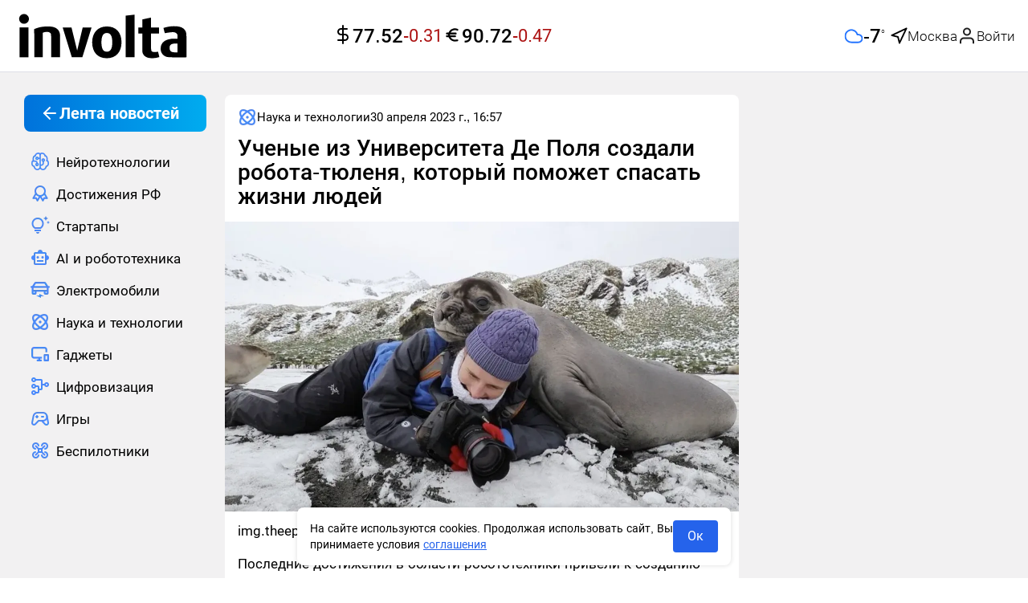

--- FILE ---
content_type: text/html;charset=utf-8
request_url: https://involta.media/post/uchenye-iz-universiteta-de-polya-sozdali-robota-tyulenya-kotoryy-pomozhet-spasat-zhizni-lyudey
body_size: 67440
content:
<!DOCTYPE html>
<html  class="involta-media" lang="ru" prefix="og: http://ogp.me/ns# article: http://ogp.me/ns/article# video: http://ogp.me/ns/video#">
<head><meta charset="utf-8">
<meta name="viewport" content="width=device-width,user-scalable=yes,initial-scale=1,maximum-scale=6,minimum-scale=1,interactive-widget=overlays-content">
<title>Ученые из Университета Де Поля создали робота-тюленя, который поможет спасать жизни людей</title>
<meta name="robots" content="index, follow">
<meta http-equiv="x-ua-compatible" content="ie=edge">
<meta name="yandex-verification" content="c22e9b67159cd631">
<meta name="yandex-verification" content="bc5df6eccbae01ae">
<meta name="google-site-verification" content="OxkQMR1tidajdPmN-hd0g9FGkHdRaUwAiyvldRgbGpE">
<meta name="zen-verification" content="ie8z4NB4WgxlgKtzDADNqrCejomN5ZI1SBIRoQXbItNC7iunhjuqKhg5ZqJEARZ1">
<link rel="icon" type="image/x-icon" sizes="16x16" href="/img/favicon/favicon-16x16.ico">
<link rel="icon" type="image/x-icon" sizes="any" href="/img/favicon/favicon-128x128.ico">
<link rel="icon" type="image/svg+xml" sizes="120x120" href="/img/favicon/favicon-120x120.svg">
<link rel="icon" type="image/png" sizes="192x192" href="/img/favicon/android-icon-192x192.png">
<link rel="icon" type="image/png" sizes="32x32" href="/img/favicon/favicon-32x32.png">
<link rel="icon" type="image/png" sizes="48x48" href="/img/favicon/favicon-48x48.png">
<link rel="icon" type="image/png" sizes="96x96" href="/img/favicon/favicon-96x96.png">
<link rel="icon" type="image/png" sizes="144x144" href="/img/favicon/favicon-144x144.png">
<link rel="icon" type="image/png" sizes="16x16" href="/img/favicon/favicon-16x16.png">
<link rel="apple-touch-icon" sizes="57x57" href="/img/favicon/apple-icon-57x57.png">
<link rel="apple-touch-icon" sizes="60x60" href="/img/favicon/apple-icon-60x60.png">
<link rel="apple-touch-icon" sizes="72x72" href="/img/favicon/apple-icon-72x72.png">
<link rel="apple-touch-icon" sizes="76x76" href="/img/favicon/apple-icon-76x76.png">
<link rel="apple-touch-icon" sizes="114x114" href="/img/favicon/apple-icon-114x114.png">
<link rel="apple-touch-icon" sizes="120x120" href="/img/favicon/apple-icon-120x120.png">
<link rel="apple-touch-icon" sizes="144x144" href="/img/favicon/apple-icon-144x144.png">
<link rel="apple-touch-icon" sizes="152x152" href="/img/favicon/apple-icon-152x152.png">
<link rel="apple-touch-icon" sizes="180x180" href="/img/favicon/apple-icon-180x180.png">
<link rel="preload" href="/fonts/Roboto300.woff2" as="font" type="font/woff2" crossorigin>
<link rel="preload" href="/fonts/Roboto400.woff2" as="font" type="font/woff2" crossorigin>
<link rel="preload" href="/fonts/Roboto500.woff2" as="font" type="font/woff2" crossorigin>
<link rel="preload" href="/fonts/Roboto700.woff2" as="font" type="font/woff2" crossorigin>
<script type="application/ld+json">{"@context":"https://schema.org","@type":"NewsMediaOrganization","name":"involta technologies","logo":{"@context":"https://schema.org","@type":"ImageObject","url":"https://involta.media/img/favicon/android-icon-192x192.png","height":"192","width":"192"},"image":"https://involta.media/img/icons/logo.png","url":"https://involta.media","masthead":"https://involta.media/about-us","foundingDate":"2020-06-30","address":{"@context":"http://schema.org","@type":"PostalAddress","streetAddress":"улица Победы, 63, 66","postalCode":"153045","addressLocality":"Иваново","addressRegion":"Ивановская область","addressCountry":"Россия"},"telephone":"+7(910)695-08-15","email":"involta.media@yandex.ru","funder":"Гетманов Сергей Анатольевич"}</script>
<link rel="manifest" href="/manifest.json">
<meta name="theme-color" content="#FFFFFF">
<script type="application/ld+json">{"@context":"https://schema.org","@type":"BreadcrumbList","itemListElement":[{"@type":"ListItem","position":1,"name":"Главная","item":"https://involta.media"},{"@type":"ListItem","position":2,"name":"Наука и технологии","item":"https://involta.media/post"},{"@type":"ListItem","position":3,"name":"Ученые из Университета Де Поля создали робота-тюленя, который поможет спасать жизни людей"}]}</script>
<script type="application/ld+json">{"@context":"https://schema.org","@type":"NewsArticle","description":"Последние достижения в области робототехники привели к созданию удивительно реалистичных подражателей людей и животных. Иногда для того, чтобы наука продвинулась вперед, ей приходится шагнуть назад. В данном случае - несколько шатких шагов назад.","image":[{"@context":"https://schema.org","@type":"ImageObject","url":"https://involta.media/storage/f95248a721f9bd538de9fd362595ffc42f547002-large.webp","name":"Ученые из Университета Де Поля создали робота-тюленя, который поможет спасать жизни людей","caption":"https:&#x2F;&#x2F;img.theepochtimes.com&#x2F;assets&#x2F;uploads&#x2F;2022&#x2F;02&#x2F;08&#x2F;1-1.jpg","representativeOfPage":true}],"mainEntityOfPage":{"@type":"WebPage","@id":"uchenye-iz-universiteta-de-polya-sozdali-robota-tyulenya-kotoryy-pomozhet-spasat-zhizni-lyudey"},"url":"https://involta.media/post/uchenye-iz-universiteta-de-polya-sozdali-robota-tyulenya-kotoryy-pomozhet-spasat-zhizni-lyudey","identifier":"uchenye-iz-universiteta-de-polya-sozdali-robota-tyulenya-kotoryy-pomozhet-spasat-zhizni-lyudey","inLanguage":"ru_RU","dateModified":"2024-06-18T23:20:14.441+00:00","datePublished":"2023-04-30T16:57:58.000+00:00","headline":"2023-04-30T16:57:58.000Z","author":[{"@type":"Person","name":"Марина Полянская","jobTitle":"Автор","image":"https://involta.media/storage/a96ef63b6c881f0db7d1d6fb150698271f6e5778.webp","url":"https://involta.media/authors/296","description":"Интересуюсь наукой, технологиями, искусственным интеллектом, роботами, электромобилями и всем, что было ископаемым. \r\nПишу об этом здесь ✅\r\nPikabu https:&#x2F;&#x2F;pikabu.ru&#x2F;@PolianskaiaMari\r\n✅ DTF https:&#x2F;&#x2F;dtf.ru&#x2F;u&#x2F;1145240 ✅\r\nVC.Ru https:&#x2F;&#x2F;vc.ru&#x2F;u&#x2F;1550105"}],"publisher":{"@context":"https://schema.org","@type":"NewsMediaOrganization","name":"involta technologies","logo":{"@context":"https://schema.org","@type":"ImageObject","url":"https://involta.media/img/favicon/android-icon-192x192.png","height":"192","width":"192"},"image":"https://involta.media/img/icons/logo.png","url":"https://involta.media","masthead":"https://involta.media/about-us","foundingDate":"2020-06-30","address":{"@context":"http://schema.org","@type":"PostalAddress","streetAddress":"улица Победы, 63, 66","postalCode":"153045","addressLocality":"Иваново","addressRegion":"Ивановская область","addressCountry":"Россия"},"telephone":"+7(910)695-08-15","email":"involta.media@yandex.ru","funder":"Гетманов Сергей Анатольевич"},"copyrightHolder":{"@context":"http://schema.org","@type":"Organization","name":"involta technologies","url":"https://involta.media"},"sourceOrganization":{"@context":"http://schema.org","@type":"Organization","name":"involta technologies","url":"https://involta.media"},"isAccessibleForFree":true,"about":[{"@type":"Thing","name":"Новости"},{"@type":"Thing","name":"Наука и технологии"}],"keywords":["Новости","Наука и технологии"]}</script>
<script type="application/ld+json">{"@context":"https://schema.org","@type":"ImageObject","url":"https://involta.media/storage/f95248a721f9bd538de9fd362595ffc42f547002-large.webp","name":"Ученые из Университета Де Поля создали робота-тюленя, который поможет спасать жизни людей","caption":"https:&#x2F;&#x2F;img.theepochtimes.com&#x2F;assets&#x2F;uploads&#x2F;2022&#x2F;02&#x2F;08&#x2F;1-1.jpg","width":"1280","height":"720"}</script>
<script type="application/ld+json">{"@context":"https://schema.org","@type":"ImageObject","url":"https://involta.media/storage/f95248a721f9bd538de9fd362595ffc42f547002-medium.webp","name":"Ученые из Университета Де Поля создали робота-тюленя, который поможет спасать жизни людей","caption":"https:&#x2F;&#x2F;img.theepochtimes.com&#x2F;assets&#x2F;uploads&#x2F;2022&#x2F;02&#x2F;08&#x2F;1-1.jpg","width":"854","height":"480"}</script>
<script type="application/ld+json">{"@context":"https://schema.org","@type":"ImageObject","url":"https://involta.media/storage/f95248a721f9bd538de9fd362595ffc42f547002-small.webp","name":"Ученые из Университета Де Поля создали робота-тюленя, который поможет спасать жизни людей","caption":"https:&#x2F;&#x2F;img.theepochtimes.com&#x2F;assets&#x2F;uploads&#x2F;2022&#x2F;02&#x2F;08&#x2F;1-1.jpg","width":"640","height":"360"}</script>
<link rel="canonical" href="https://involta.media/post/uchenye-iz-universiteta-de-polya-sozdali-robota-tyulenya-kotoryy-pomozhet-spasat-zhizni-lyudey">
<meta property="article:author" content="https://involta.media/authors/296">
<meta name="description" content="Последние достижения в области робототехники привели к созданию удивительно реалистичных подражателей людей и животных. Иногда для того, чтобы наука продвинулась вперед, ей приходится шагнуть назад. В данном случае - несколько шатких шагов назад.">
<meta property="og:site_name" content="involta technologies">
<meta property="og:url" content="https://involta.media/post/uchenye-iz-universiteta-de-polya-sozdali-robota-tyulenya-kotoryy-pomozhet-spasat-zhizni-lyudey">
<meta property="og:type" content="article">
<meta property="og:locale" content="ru_RU">
<meta property="og:title" content="Ученые из Университета Де Поля создали робота-тюленя, который поможет спасать жизни людей">
<meta property="og:description" content="Последние достижения в области робототехники привели к созданию удивительно реалистичных подражателей людей и животных. Иногда для того, чтобы наука продвинулась вперед, ей приходится шагнуть назад. В данном случае - несколько шатких шагов назад.">
<meta property="og:image" content="https://involta.media/storage/f95248a721f9bd538de9fd362595ffc42f547002-large.webp">
<meta name="twitter:card" content="summary_large_image">
<meta name="twitter:domain" content="involta.media">
<meta name="twitter:site" content="involta technologies">
<meta name="twitter:title" content="Ученые из Университета Де Поля создали робота-тюленя, который поможет спасать жизни людей">
<meta name="twitter:description" content="Последние достижения в области робототехники привели к созданию удивительно реалистичных подражателей людей и животных. Иногда для того, чтобы наука продвинулась вперед, ей приходится шагнуть назад. В данном случае - несколько шатких шагов назад.">
<meta name="twitter:image" content="https://involta.media/storage/f95248a721f9bd538de9fd362595ffc42f547002-large.webp">
<meta name="twitter:url" content="https://involta.media/post/uchenye-iz-universiteta-de-polya-sozdali-robota-tyulenya-kotoryy-pomozhet-spasat-zhizni-lyudey">
<meta property="article:published_time" content="2023-04-30T16:57:58.000Z">
<meta property="article:modified_time" content="2024-06-18T23:20:14.441Z">
<meta property="article:publisher" content="https://involta.media">
<link rel="preload" as="image" href="https://involta.media/storage/f95248a721f9bd538de9fd362595ffc42f547002.webp" imagesizes="(max-width: 640px) 160px, (max-width: 1200px) 320px, 1200px" imagesrcset="https://involta.media/storage/f95248a721f9bd538de9fd362595ffc42f547002-large.webp 1200w, https://involta.media/storage/f95248a721f9bd538de9fd362595ffc42f547002-medium.webp 640w, https://involta.media/storage/f95248a721f9bd538de9fd362595ffc42f547002-small.webp 320w">
<script type="application/ld+json">{"@context":"http://schema.org","@type":"DiscussionForumPosting","author":{"@type":"Person","url":"https://involta.media/authors/296","name":"Марина Полянская","image":"https://involta.media/storage/a96ef63b6c881f0db7d1d6fb150698271f6e5778.webp"},"datePublished":"2023-04-30T16:57:58.000Z","image":"https://involta.media/storage/f95248a721f9bd538de9fd362595ffc42f547002-large.webp","headline":"Ученые из Университета Де Поля создали робота-тюленя, который поможет спасать жизни людей","text":"Последние достижения в области робототехники привели к созданию удивительно реалистичных подражателей людей и животных. Иногда для того, чтобы наука продвинулась вперед, ей приходится шагнуть назад. В данном случае - несколько шатких шагов назад.","url":"https://involta.media/post/uchenye-iz-universiteta-de-polya-sozdali-robota-tyulenya-kotoryy-pomozhet-spasat-zhizni-lyudey","commentCount":0,"comment":[]}</script>
<style>.blck-rklm[data-v-d66d69d6]{max-width:100%;overflow:hidden}.blck-rklm--dev[data-v-d66d69d6]{background-color:var(--gray);min-height:90px;width:100%}.blck-rklm--wrapper[data-v-d66d69d6]{display:grid;max-width:100%;width:100%}</style>
<style>.blck-rklm[data-v-9222d701]{max-width:100%;overflow:hidden}.blck-rklm--dev[data-v-9222d701]{background-color:var(--gray);min-height:90px;width:100%}.blck-rklm--wrapper[data-v-9222d701]{display:grid;max-width:100%;width:100%}</style>
<style>.layout__wrapper[data-v-7424965d]{display:flex;flex-direction:column;height:100%}.layout__wrapper-inner[data-v-7424965d]{flex:1 0 auto;min-height:calc(100vh - 40px)}.layout__footer[data-v-7424965d]{flex:0 0 auto}@media (max-width:1279px){.lsidebarWrapper[data-v-7424965d]{display:none}}.rsidebarWrapper[data-v-7424965d]{height:100%;width:100%}@media (max-width:1023px){.rsidebarWrapper[data-v-7424965d]{display:none;order:-1;transform:translateX(-30px);width:calc(100% + 60px)}}@media (max-width:639px){.rsidebarWrapper[data-v-7424965d]{order:-1;transform:translateX(0);width:100%}}.main[data-v-7424965d]{width:100%}.up-button[data-v-7424965d]{align-items:center;background-color:var(--white);border-radius:9999px;border-style:none;bottom:24px;color:var(--black);cursor:pointer;display:flex;height:60px;justify-content:center;left:30px;opacity:.85;position:fixed;transition:box-shadow .25s ease,color .25s ease,opacity .25s ease;visibility:hidden;width:60px;z-index:50}.up-button--active[data-v-7424965d]{transition:opacity .3s;visibility:visible}@media (min-width:1280px){.up-button--special[data-v-7424965d]{bottom:75px}}.up-button[data-v-7424965d]:hover{color:var(--blue);opacity:1}@media (max-width:1279px){.up-button[data-v-7424965d]{bottom:24px;height:48px;width:48px;--tw-translate-x:-50%;left:calc(25vw - min(24vw, 467px)/4 - 163.75px);transform:translate(-50%,var(--tw-translate-y)) rotate(var(--tw-rotate)) skewX(var(--tw-skew-x)) skewY(var(--tw-skew-y)) scaleX(var(--tw-scale-x)) scaleY(var(--tw-scale-y));transform:translate(var(--tw-translate-x),var(--tw-translate-y)) rotate(var(--tw-rotate)) skewX(var(--tw-skew-x)) skewY(var(--tw-skew-y)) scaleX(var(--tw-scale-x)) scaleY(var(--tw-scale-y))}}@media (max-width:1023px){.up-button[data-v-7424965d]{left:calc(25vw - 160px)}}@media (max-width:767px){.up-button[data-v-7424965d]{bottom:8px;box-shadow:0 0 3px rgba(0,0,0,.25);height:48px;left:8px;transform:none;width:48px}}</style>
<style>.el-drawer{--el-drawer-bg-color:var(--el-dialog-bg-color,var(--el-bg-color));--el-drawer-padding-primary:var(--el-dialog-padding-primary,20px);background-color:var(--el-dialog-bg-color,var(--el-bg-color));background-color:var(--el-drawer-bg-color);box-shadow:var(--el-box-shadow-dark);box-sizing:border-box;display:flex;flex-direction:column;overflow:hidden;position:absolute;transition:all var(--el-transition-duration)}.el-drawer .btt,.el-drawer .ltr,.el-drawer .rtl,.el-drawer .ttb{transform:translate(0)}.el-drawer__sr-focus:focus{outline:0!important}.el-drawer__header{align-items:center;color:#72767b;display:flex;margin-bottom:32px;padding:var(--el-drawer-padding-primary);padding-bottom:0}.el-drawer__header>:first-child{flex:1}.el-drawer__title{flex:1;font-size:1rem;line-height:inherit;margin:0}.el-drawer__footer{padding:var(--el-drawer-padding-primary);padding-top:10px;text-align:right}.el-drawer__close-btn{background-color:transparent;border:none;color:inherit;cursor:pointer;display:inline-flex;font-size:var(--el-font-size-extra-large);outline:0}.el-drawer__close-btn:focus i,.el-drawer__close-btn:hover i{color:var(--el-color-primary)}.el-drawer__body{flex:1;overflow:auto;padding:var(--el-drawer-padding-primary)}.el-drawer__body>*{box-sizing:border-box}.el-drawer.ltr,.el-drawer.rtl{bottom:0;height:100%;top:0}.el-drawer.btt,.el-drawer.ttb{left:0;right:0;width:100%}.el-drawer.ltr{left:0}.el-drawer.rtl{right:0}.el-drawer.ttb{top:0}.el-drawer.btt{bottom:0}.el-drawer-fade-enter-active,.el-drawer-fade-leave-active{transition:all var(--el-transition-duration)}.el-drawer-fade-enter-active,.el-drawer-fade-enter-from,.el-drawer-fade-enter-to,.el-drawer-fade-leave-active,.el-drawer-fade-leave-from,.el-drawer-fade-leave-to{overflow:hidden!important}.el-drawer-fade-enter-from,.el-drawer-fade-leave-to{opacity:0}.el-drawer-fade-enter-to,.el-drawer-fade-leave-from{opacity:1}.el-drawer-fade-enter-from .rtl,.el-drawer-fade-leave-to .rtl{transform:translateX(100%)}.el-drawer-fade-enter-from .ltr,.el-drawer-fade-leave-to .ltr{transform:translateX(-100%)}.el-drawer-fade-enter-from .ttb,.el-drawer-fade-leave-to .ttb{transform:translateY(-100%)}.el-drawer-fade-enter-from .btt,.el-drawer-fade-leave-to .btt{transform:translateY(100%)}</style>
<style>.el-popover{--el-popover-bg-color:var(--el-bg-color-overlay);--el-popover-font-size:var(--el-font-size-base);--el-popover-border-color:var(--el-border-color-lighter);--el-popover-padding:12px;--el-popover-padding-large:18px 20px;--el-popover-title-font-size:16px;--el-popover-title-text-color:var(--el-text-color-primary);--el-popover-border-radius:4px}.el-popover.el-popper{background:var(--el-popover-bg-color);border:1px solid var(--el-popover-border-color);border-radius:var(--el-popover-border-radius);box-shadow:var(--el-box-shadow-light);box-sizing:border-box;color:var(--el-text-color-regular);font-size:var(--el-popover-font-size);line-height:1.4;min-width:150px;padding:var(--el-popover-padding);text-align:justify;word-break:break-all;z-index:var(--el-index-popper)}.el-popover.el-popper--plain{padding:var(--el-popover-padding-large)}.el-popover__title{color:var(--el-popover-title-text-color);font-size:var(--el-popover-title-font-size);line-height:1;margin-bottom:12px}.el-popover__reference:focus:hover,.el-popover__reference:focus:not(.focusing){outline-width:0}.el-popover.el-popper.is-dark{--el-popover-bg-color:var(--el-text-color-primary);--el-popover-border-color:var(--el-text-color-primary);--el-popover-title-text-color:var(--el-bg-color);color:var(--el-bg-color)}.el-popover.el-popper:focus,.el-popover.el-popper:focus:active{outline-width:0}</style>
<style>.header{align-items:center;background-color:var(--white);display:flex;height:90px;min-height:90px;width:100%}@media (max-width:639px){.header{height:85px;min-height:85px}}.header{border-bottom:1px solid var(--gray-light)}.header .user-avatar{background-color:var(--blue-light)}.header .user-avatar--empty img{height:1.75rem;width:1.75rem}.header .user-avatar i{height:100%;width:100%}.header__inner{align-items:center;display:flex;height:100%;justify-content:space-between;margin-left:auto;margin-right:auto;padding-left:1rem;padding-right:1rem;width:100%}@media (max-width:1380px){.header__inner{display:grid;grid-template-columns:1fr 1fr 1fr}}@media (max-width:1279px){.header__inner{align-items:center;display:flex;justify-content:space-between}}.header__auth{align-items:center;display:flex;gap:.25rem}.header .header__login-button{border-style:none;color:var(--black);cursor:pointer;outline:2px solid transparent;outline-offset:2px;padding:0}.header .header__login-button:hover{background-color:inherit;color:inherit}.header .header__login-button:focus{background-color:inherit}.header .header__login-button span{align-items:center;display:flex;font-size:17px;font-weight:300;gap:10px;line-height:26px}.header__user-popover.el-popover{border-radius:.75rem;border-style:none;padding:0}@media (max-width:375px){.header__user-popover.el-popover{width:280px!important}}.header .user-popover__title{color:var(--black);font-size:17px;font-weight:700;line-height:25px;padding:.75rem 1rem}.header .user-popover__user-info{display:flex;flex-direction:column;gap:.25rem;word-break:break-word}.header .user-popover__user-info-wrapper{display:flex;gap:.5rem;padding:.75rem 1rem}.header .user-popover__user-info-wrapper.no-data{align-items:center;background-color:var(--system-red-light);display:flex;justify-content:space-between}.header .user-popover__user-info-avatar{min-height:48px;min-width:48px}.header .user-popover__user-info-avatar i{height:100%;width:100%}.header .user-popover__user-info-name{color:var(--black);font-size:17px;line-height:25px;overflow-wrap:break-word}.header .user-popover__user-info-organization{color:var(--gray-dark);font-size:15px;line-height:20px;overflow-wrap:break-word}.header .user-popover__profile-menu .profile-menu__item:last-child:hover{border-bottom-left-radius:0;border-bottom-right-radius:0}.header .user-popover__profile-menu-exit{align-items:center;color:var(--black);cursor:pointer;display:flex;gap:.5rem;padding:.75rem 1rem;width:100%}.header .user-popover__profile-menu-exit:hover{background-color:var(--blue-light);border-bottom-left-radius:.75rem;border-bottom-right-radius:.75rem}.header__right{align-items:center;display:flex;gap:1.5rem;justify-content:flex-end;max-width:540px;min-width:540px}@media (max-width:1023px){.header__right{min-width:-moz-fit-content;min-width:fit-content}}@media (max-width:767px){.header__right{gap:.25rem}}.header__button-create{align-items:center;border-radius:.75rem;border-width:1px;display:flex;gap:.25rem;height:auto;justify-content:center;max-height:38px;min-height:38px;--tw-border-opacity:1;border-color:#c8dcff;border-color:rgb(200 220 255/var(--tw-border-opacity));padding:7px 21px 7px 16px}@media (max-width:639px){.header__button-create{aspect-ratio:1/1;height:48px;max-height:48px;max-width:48px;min-height:48px;min-width:48px;padding-left:8px;padding-right:8px;width:48px}}.header__button-create .el-icon{color:var(--blue)}.header__button-create-text{color:var(--blue);font-size:17px;font-weight:500;line-height:22px}@media (max-width:639px){.header__button-create-text{display:none}}.header .el-drawer__header{color:var(--black);margin-bottom:1rem;padding-left:1rem;padding-right:1rem;padding-top:1.5rem}@media (max-width:480px){.header .el-drawer__header{margin-bottom:.5rem}}@media (max-width:375px){.header .el-drawer__header{margin-bottom:0}}@media (max-width:639px){.header .el-drawer__header{padding-left:1rem;padding-top:1.75rem}}.header .logo{max-height:58px;min-width:224px;width:224px}@media (max-width:1279px){.header .logo{max-height:39px;min-width:155px;width:155px}}@media (max-width:639px){.header .logo{max-height:28px;min-width:107px;width:107px}}.header .header__currencies{justify-content:center;padding-left:.5rem;white-space:nowrap}.header .header__currencies-wrapper{margin-left:calc(540px - min(24vw, 467px))}@media (max-width:1380px){.header .header__currencies-wrapper{margin-left:0}}@media (max-width:1120px){.header .header__currencies-wrapper{display:none}}.burger-menu{min-width:276px;overflow:hidden;z-index:9999}.burger-menu .el-drawer__body{margin-top:.5rem;overflow:hidden;overflow-y:auto;padding-left:1rem;padding-right:0;padding-top:0}@media (max-width:639px){.burger-menu .el-drawer__body{padding-left:1.25rem}}@media (max-width:375px){.burger-menu .el-drawer__body{padding-left:1rem}}.burger-menu .el-menu.nav-menu{padding-top:1rem}@media (max-width:1439px){.burger-menu .el-menu{width:calc(100% - 16px)}}.header .nuxt-loader-indicator{z-index:10!important}.header__inner .header__weather{margin-left:0;white-space:nowrap;width:100%}@media (max-width:1120px){.header__inner .header__weather{display:none}}</style>
<style>.weather[data-v-a27a56b8]{gap:12px;justify-content:flex-end;width:100%}.weather[data-v-a27a56b8],.weather-main[data-v-a27a56b8]{align-items:center;display:flex}.weather-main[data-v-a27a56b8]{gap:10px}.weather-main__value[data-v-a27a56b8]{display:block;font-weight:500;min-width:34px}.weather-main__value-number[data-v-a27a56b8]{font-size:24px;line-height:32px}.weather-main__value-symbol[data-v-a27a56b8]{font-size:8px;font-weight:700;position:relative;top:-12px}.weather-geo[data-v-a27a56b8]{align-items:center;display:flex;gap:.25rem}.weather-geo__button[data-v-a27a56b8]{align-items:center;display:flex;gap:10px}.weather-geo__button[data-v-a27a56b8]:hover{color:var(--blue)}.weather-geo__icon[data-v-a27a56b8],.weather-geo__value[data-v-a27a56b8]{transition:color .25s ease}.weather-geo__value[data-v-a27a56b8]{font-size:17px;font-weight:300;line-height:26px;max-width:160px;overflow:hidden;text-align:left;text-overflow:ellipsis;white-space:nowrap}.weather-form[data-v-a27a56b8]{position:relative}.weather-form__search[data-v-a27a56b8]{align-items:center;height:38px;justify-content:flex-end;width:100%}.weather-form__search-wrapper[data-v-a27a56b8]{position:relative}.weather-form__search-icon[data-v-a27a56b8]{position:absolute;right:10px;top:10px}.weather-form__search[data-v-a27a56b8] .el-input__wrapper{border-color:var(--gray-light);border-style:solid;border-width:1px;box-shadow:none;height:100%;max-width:256px}.weather-form__search--active[data-v-a27a56b8] .el-input__wrapper{border-bottom:0;border-bottom-left-radius:0;border-bottom-right-radius:0}.weather-form__search-list[data-v-a27a56b8]{background-color:var(--white);border-color:var(--gray-light);border-end-end-radius:var(--standart-radius);border-end-start-radius:var(--standart-radius);border-start-end-radius:var(--standart-radius);border-start-start-radius:var(--standart-radius);border-style:solid;border-width:1px;max-width:256px;position:absolute;right:0;top:100%;width:100%;z-index:50}.weather-form__search-list-button[data-v-a27a56b8]{background-color:inherit;border-style:none;cursor:pointer;justify-content:flex-start;padding:16px;text-align:left;transition-property:none;width:100%}.weather-form__search-list-button[data-v-a27a56b8]:hover{color:var(--blue)}.weather-form__search-list[data-v-a27a56b8] .el-scrollbar__wrap{overflow-x:hidden}.weather-form__search-list--active[data-v-a27a56b8]{border-top:0;border-top-left-radius:0;border-top-right-radius:0}</style>
<style>.fade-enter-active,.fade-leave-active{transition:opacity .1s ease}.fade-enter-from,.fade-leave-to{opacity:0}</style>
<style>.blck-rklm[data-v-32036f74]{max-width:100%;overflow:hidden}.blck-rklm--dev[data-v-32036f74]{background-color:var(--gray);min-height:90px;width:100%}.blck-rklm--wrapper[data-v-32036f74]{display:grid;max-width:100%;width:100%}</style>
<style>.rsidebar[data-v-b69ee073]{display:flex;flex-direction:column;gap:1rem}.rsidebar-preview[data-v-b69ee073]{border-radius:var(--standart-radius);display:block;max-height:268px;overflow:hidden;position:relative;width:100%}.rsidebar-preview[data-v-b69ee073]:after{background:rgba(0,0,0,.35);content:"";display:block;height:100%;left:0;position:absolute;top:0;width:100%}.rsidebar-preview__img[data-v-b69ee073]{border-radius:var(--standart-radius);display:block;height:auto;-o-object-fit:cover;object-fit:cover;-o-object-position:center;object-position:center;position:relative;width:100%}.rsidebar-preview__title[data-v-b69ee073]{align-items:center;bottom:0;color:var(--white);display:flex;font-size:18px;font-weight:500;line-height:24px;margin:0;padding:1rem;position:absolute;z-index:1}@media (max-width:1279px){.rsidebar-preview__title[data-v-b69ee073]{font-size:16px;line-height:22px}}.rsidebar-preview__title[data-v-b69ee073]{transition:color .25s ease}.rsidebar-preview-small[data-v-b69ee073]{align-items:flex-start;color:var(--black);display:flex;gap:9px}.rsidebar-preview-small[data-v-b69ee073]:hover{color:var(--blue)}.rsidebar-preview-small[data-v-b69ee073]{transition:color .25s ease}.rsidebar-preview-small__img[data-v-b69ee073]{border-radius:var(--standart-radius);display:block;height:96px;max-width:101px;min-width:101px;-o-object-fit:cover;object-fit:cover;overflow:hidden}.rsidebar-preview-small__title[data-v-b69ee073]{font-size:16px;font-weight:400;line-height:24px;margin:0;padding:0}</style>
<style>.footer[data-v-135480f9]{background-color:var(--white);margin-top:2.5rem}.footer__inner[data-v-135480f9]{margin-left:auto;margin-right:auto;max-width:1440px;padding-bottom:1.5rem;padding-top:1.5rem}@media (max-width:639px){.footer__inner[data-v-135480f9]{padding-left:1rem;padding-right:1rem}}.footer__logo[data-v-135480f9]{display:block;margin-bottom:1rem;width:-moz-fit-content;width:fit-content}.footer__logo .logo[data-v-135480f9]{max-height:58px;min-width:224px;width:224px}@media (max-width:1279px){.footer__logo .logo[data-v-135480f9]{max-height:39px;min-width:155px;width:155px}}@media (max-width:639px){.footer__logo .logo[data-v-135480f9]{max-height:28px;min-width:107px;width:107px}}.footer__texts[data-v-135480f9]{display:flex;flex-direction:column;gap:16px}.footer__text[data-v-135480f9]{color:var(--black);font-size:18px;font-weight:400;line-height:24px;text-align:justify}.footer__text-button-more[data-v-135480f9],.footer__text-button-more.is-text[data-v-135480f9]{background-color:inherit;border-style:none;color:var(--dark-blue);font-size:18px;font-weight:400;height:auto;line-height:24px;outline:2px solid transparent;outline:none;outline-offset:2px;outline-offset:0;padding:0}.footer__text-button-more.is-text[data-v-135480f9]:active,.footer__text-button-more.is-text[data-v-135480f9]:focus,.footer__text-button-more.is-text[data-v-135480f9]:hover,.footer__text-button-more[data-v-135480f9]:active,.footer__text-button-more[data-v-135480f9]:focus,.footer__text-button-more[data-v-135480f9]:hover{background-color:inherit;border-style:none;outline:none;outline-offset:0}.footer__text-button-more--small[data-v-135480f9],.footer__text-button-more.is-text--small[data-v-135480f9]{font-size:16px}.footer__text--small[data-v-135480f9]{display:block;font-size:16px;line-height:120%;text-align:left}.footer__link-about[data-v-135480f9]{display:inline-block;font-size:18px;line-height:24px;margin-bottom:1rem}</style>
<style>.ui-consent[data-v-238dee94]{bottom:1rem;display:flex;left:50%;margin-left:auto;margin-right:auto;max-width:540px;position:fixed;z-index:50;--tw-translate-x:-50%;align-items:center;gap:12px;justify-content:space-between;transform:translate(-50%,var(--tw-translate-y)) rotate(var(--tw-rotate)) skewX(var(--tw-skew-x)) skewY(var(--tw-skew-y)) scaleX(var(--tw-scale-x)) scaleY(var(--tw-scale-y));transform:translate(var(--tw-translate-x),var(--tw-translate-y)) rotate(var(--tw-rotate)) skewX(var(--tw-skew-x)) skewY(var(--tw-skew-y)) scaleX(var(--tw-scale-x)) scaleY(var(--tw-scale-y))}.ui-consent[data-v-238dee94]>:not([hidden])~:not([hidden]){--tw-space-x-reverse:0;margin-left:1rem;margin-left:calc(1rem*(1 - var(--tw-space-x-reverse)));margin-right:0;margin-right:calc(1rem*var(--tw-space-x-reverse))}.ui-consent[data-v-238dee94]{background-color:var(--white);border-radius:var(--standart-radius);box-shadow:0 0 4px 2px rgba(0,0,0,.075);min-width:275px;padding:1rem;width:calc(100% - 16px)}.ui-consent__text[data-v-238dee94]{flex:1 1 0%;font-size:.875rem;line-height:1.25rem;margin:0}.ui-consent__link[data-v-238dee94]{--tw-text-opacity:1;color:#2563eb;color:rgb(37 99 235/var(--tw-text-opacity));text-decoration-line:underline}.ui-consent__button[data-v-238dee94]{border-radius:.25rem;width:56px;--tw-bg-opacity:1;background-color:#2563eb;background-color:rgb(37 99 235/var(--tw-bg-opacity));padding:.5rem 1rem;--tw-text-opacity:1;color:#fff;color:rgb(255 255 255/var(--tw-text-opacity));transition-duration:.15s;transition-property:color,background-color,border-color,text-decoration-color,fill,stroke,opacity,box-shadow,transform,filter,-webkit-backdrop-filter;transition-property:color,background-color,border-color,text-decoration-color,fill,stroke,opacity,box-shadow,transform,filter,backdrop-filter;transition-property:color,background-color,border-color,text-decoration-color,fill,stroke,opacity,box-shadow,transform,filter,backdrop-filter,-webkit-backdrop-filter;transition-timing-function:cubic-bezier(.4,0,.2,1)}.ui-consent__button[data-v-238dee94]:hover{--tw-bg-opacity:1;background-color:#1d4ed8;background-color:rgb(29 78 216/var(--tw-bg-opacity))}.ui-consent__button[data-v-238dee94]{margin-left:0!important}.fade-enter-active[data-v-238dee94],.fade-leave-active[data-v-238dee94]{transition-duration:.3s;transition-property:opacity;transition-timing-function:cubic-bezier(.4,0,.2,1)}.fade-enter-from[data-v-238dee94],.fade-leave-to[data-v-238dee94]{opacity:0}</style>
<style>.editor-block__title[data-v-6f833522]{font-size:28px;font-weight:500;line-height:30px;margin-bottom:1rem;padding-left:1rem;padding-right:1rem}@media (max-width:1023px){.editor-block__title[data-v-6f833522]{font-size:22px}}</style>
<style>.editor-block__subtitle[data-v-60b0ed24]{font-size:17px;font-weight:500;line-height:25px;margin-bottom:1rem;padding-left:1rem;padding-right:1rem}</style>
<style>.editor-block__headline[data-v-1744c27b]{font-size:17px;font-weight:400;line-height:25px;margin-bottom:1rem;padding-left:1rem;padding-right:1rem}.editor-block__headline[data-v-1744c27b]  a{color:var(--dark-blue)}</style>
<style>.editor-block__main-image[data-v-5382ddf1]{margin-bottom:1rem;padding-left:0;padding-right:0}.editor-block__main-image .figcaption[data-v-5382ddf1]{color:var(--black);display:block;font-size:17px;line-height:25px;margin-top:.75rem;padding-left:1rem;text-align:left;width:100%}.editor-block__main-image img[data-v-5382ddf1]{aspect-ratio:16/9;-o-object-fit:cover;object-fit:cover}</style>
<style>.editor-block__image{margin-bottom:1rem}.editor-block__image .figcaption{display:block;font-size:17px;line-height:25px;margin-top:.75rem;padding-left:1rem;padding-right:1rem;text-align:left;width:100%}.editor-block__image img{aspect-ratio:16/9;-o-object-fit:cover;object-fit:cover}</style>
<style>.editor-block__paragraph[data-v-a9f0c03c]{font-size:17px;font-weight:400;line-height:25px;margin-bottom:1rem;padding-left:1rem;padding-right:1rem}.editor-block__paragraph[data-v-a9f0c03c]  a{color:var(--dark-blue)}</style>
<style>.editor-block__quote[data-v-5885ee35]{font-size:17px;line-height:25px}@media (max-width:639px){.editor-block__quote-icon[data-v-5885ee35]{height:1.5rem;width:1.5rem}}.editor-block__quote-wrapper[data-v-5885ee35]{border-radius:20px;box-shadow:0 2px 14px rgba(0,9,58,.16);display:flex;font-weight:400;gap:10px;margin-left:1rem;margin-right:1rem;padding:1rem;padding-left:24px!important;padding-right:24px!important}.editor-block__quote-content[data-v-5885ee35]{display:flex;flex-direction:column;gap:1rem}.editor-block__quote-content[data-v-5885ee35]  a{color:var(--dark-blue)}.editor-block__quote-caption[data-v-5885ee35]{font-size:17px;font-style:italic;line-height:25px}</style>
<style>.editor-block__list[data-v-4c8cb55e]{font-size:17px;line-height:25px;padding-left:2rem;padding-right:1rem}.editor-block__list[data-v-4c8cb55e],.editor-block__list li[data-v-4c8cb55e]{margin-bottom:.5rem}.editor-block__list li[data-v-4c8cb55e]  a{color:var(--dark-blue)}</style>
<style>.editor-block__question[data-v-0beababe]{border-radius:.5rem;margin-bottom:1rem;margin-left:1rem;margin-right:1rem;padding:1rem;--tw-shadow:0 0 5px 2px rgba(34,60,80,.102);--tw-shadow-colored:0 0 5px 2px var(--tw-shadow-color);box-shadow:0 0 #0000,0 0 #0000,0 0 5px 2px rgba(34,60,80,.102);box-shadow:var(--tw-ring-offset-shadow,0 0 #0000),var(--tw-ring-shadow,0 0 #0000),var(--tw-shadow)}.editor-block__question-inner[data-v-0beababe]{border-color:var(--blue-dark);border-left-width:2px;padding-left:1rem}.editor-block__question-title[data-v-0beababe]{font-size:17px;font-weight:700;line-height:25px;margin-bottom:1rem}.editor-block__question-answer[data-v-0beababe]{font-size:17px;font-weight:400;line-height:25px}.editor-block__question-answer[data-v-0beababe]  a{color:var(--dark-blue)}</style>
<style>.editor-block__embed[data-v-e0fafab1]{font-size:17px;font-weight:400;line-height:25px;margin-bottom:1rem}.editor-block__embed-facade[data-v-e0fafab1]{aspect-ratio:16/9;cursor:pointer;position:relative}.editor-block__embed-facade:hover .editor-block__embed-facade-button[data-v-e0fafab1]{opacity:1}.editor-block__embed-facade-button[data-v-e0fafab1]{height:auto;left:50%;min-width:80px;position:absolute;top:50%;width:18%;--tw-translate-x:-50%;--tw-translate-y:-50%;opacity:.75;transform:translate(-50%,-50%) rotate(var(--tw-rotate)) skewX(var(--tw-skew-x)) skewY(var(--tw-skew-y)) scaleX(var(--tw-scale-x)) scaleY(var(--tw-scale-y));transform:translate(var(--tw-translate-x),var(--tw-translate-y)) rotate(var(--tw-rotate)) skewX(var(--tw-skew-x)) skewY(var(--tw-skew-y)) scaleX(var(--tw-scale-x)) scaleY(var(--tw-scale-y));transition-duration:.15s;transition-property:opacity;transition-timing-function:cubic-bezier(.4,0,.2,1)}.editor-block__embed-facade img[data-v-e0fafab1]{aspect-ratio:16/9;-o-object-fit:cover;object-fit:cover}.editor-block__embed-iframe[data-v-e0fafab1]{aspect-ratio:16/9;height:auto;width:100%}.editor-block__embed[data-v-e0fafab1]  a{color:var(--dark-blue)}</style>
<style>.blck-rklm[data-v-5135c943]{max-width:100%;overflow:hidden}.blck-rklm--dev[data-v-5135c943]{background-color:var(--gray);min-height:90px;width:100%}.blck-rklm--wrapper[data-v-5135c943]{display:grid;max-width:100%;width:100%}</style>
<style>.blck-rklm[data-v-7bcfbdf9]{max-width:100%;overflow:hidden}.blck-rklm--dev[data-v-7bcfbdf9]{background-color:var(--gray);min-height:90px;width:100%}.blck-rklm--wrapper[data-v-7bcfbdf9]{display:grid;max-width:100%;width:100%}</style>
<style>.blck-rklm[data-v-8c34f3e0]{max-width:100%;overflow:hidden}.blck-rklm--dev[data-v-8c34f3e0]{background-color:var(--gray);min-height:90px;width:100%}.blck-rklm--wrapper[data-v-8c34f3e0]{display:grid;max-width:100%;width:100%}</style>
<style>.blck-rklm[data-v-3aa31bb7]{max-width:100%;overflow:hidden}.blck-rklm--dev[data-v-3aa31bb7]{background-color:var(--gray);min-height:90px;width:100%}.blck-rklm--wrapper[data-v-3aa31bb7]{display:grid;max-width:100%;width:100%}</style>
<style>.publication[data-v-67873756]{background-color:var(--white);border-radius:var(--standart-radius);padding:1rem 0;width:100%}@media (max-width:639px){.publication[data-v-67873756]{border-radius:0}}.publication__body[data-v-67873756]{margin-bottom:1rem;word-break:break-word}.publication-body__rklm[data-v-67873756]{margin-bottom:1rem;margin-left:1rem;margin-right:1rem}.publication__footer[data-v-67873756]{padding-left:1rem;padding-right:1rem}.publication__author-name[data-v-67873756]{color:var(--black);font-size:17px;font-weight:500;line-height:25px}@media (max-width:639px){.publication__author-name[data-v-67873756]{order:1}}.publication__button-commnets[data-v-67873756] ,.publication__button-likes[data-v-67873756] {align-items:center;cursor:default;cursor:pointer;display:flex;gap:10px;height:auto;padding:0}.publication__button-commnets[data-v-67873756] :hover,.publication__button-likes[data-v-67873756] :hover{background-color:inherit}.publication__button-commnets[data-v-67873756] >span,.publication__button-likes[data-v-67873756] >span{display:flex;gap:6px}.publication__button-commnets[data-v-67873756]  img,.publication__button-likes[data-v-67873756]  img{height:1.5rem;width:1.5rem}.publication__button-commnets[data-v-67873756]  .text--level-5,.publication__button-likes[data-v-67873756]  .text--level-5{color:var(--black);font-weight:400}.publication[data-v-67873756] .el-button.is-text:not(.is-disabled):focus,.publication[data-v-67873756] .el-button.is-text:not(.is-disabled):hover{background-color:inherit}.publication .publication__button-commnets--unvisible .text--level-5[data-v-67873756]{color:var(--blue);font-size:16px;font-weight:400}</style>
<style>.publication-info__header[data-v-ba1ef5a5]{align-items:flex-start;display:flex;justify-content:space-between;margin-bottom:.75rem;padding-left:1rem;padding-right:1rem}.publication-info__header-left[data-v-ba1ef5a5]{-moz-column-gap:1rem;column-gap:1rem;flex-wrap:wrap;row-gap:.5rem}.publication-info__header-left[data-v-ba1ef5a5],.publication-info__header-right[data-v-ba1ef5a5]{align-items:center;display:flex;justify-content:flex-start}.publication-info__header-right[data-v-ba1ef5a5]{padding-left:1rem}.publication-info__category-icon[data-v-ba1ef5a5]{align-items:center;display:flex;gap:.5rem}.publication-info__category-icon img[data-v-ba1ef5a5]{display:block;max-width:24px;width:1.5rem}.publication-info__category-name[data-v-ba1ef5a5],.publication-info__date[data-v-ba1ef5a5]{color:var(--black);font-size:15px;font-weight:400;line-height:20px}.publication-info__views-icon[data-v-ba1ef5a5]{display:flex}.publication-info__views-icon img[data-v-ba1ef5a5]{height:18px;min-width:22px;width:22px}.publication-info__views-value[data-v-ba1ef5a5]{color:var(--black);font-size:15px;font-weight:400;line-height:20px;padding-left:.25rem}.publication-info__header--mobile[data-v-ba1ef5a5]{align-items:flex-end;margin-bottom:0;padding-left:0;padding-right:0}.publication-info__header--mobile .publication-info__header-left[data-v-ba1ef5a5]{align-items:flex-start;-moz-column-gap:.75rem;column-gap:.75rem;flex-direction:column;row-gap:1rem}.publication-info__header--mobile .publication-info__views-icon img[data-v-ba1ef5a5]{height:24px;min-width:18px;width:18px}</style>
<style>.comments-module[data-v-2c2f86e2]{background-color:var(--white);border-radius:var(--standart-radius);padding-bottom:0;padding-top:1rem;width:100%}@media (max-width:639px){.comments-module[data-v-2c2f86e2]{border-radius:0}}.comments-module__top[data-v-2c2f86e2]{align-items:center;display:flex;justify-content:space-between;margin-bottom:1rem;padding-left:1rem;padding-right:1rem}@media (max-width:480px){.comments-module__top[data-v-2c2f86e2]{margin-bottom:.5rem}}.comments-module__icon-ladder[data-v-2c2f86e2]{align-items:flex-end;display:flex;flex-direction:column;gap:3px}.comments-module__icon-ladder span[data-v-2c2f86e2]{background-color:var(--gray-dark);display:block;height:2px;transition:width .4s ease}.comments-module__icon-ladder span[data-v-2c2f86e2]:first-child{width:20px}.comments-module__icon-ladder span[data-v-2c2f86e2]:nth-child(2){width:17px}.comments-module__icon-ladder span[data-v-2c2f86e2]:nth-child(3){width:14px}.comments-module__icon-ladder span[data-v-2c2f86e2]:nth-child(4){width:11px}.comments-module__icon-ladder--off span[data-v-2c2f86e2]:first-child{width:20px}.comments-module__icon-ladder--off span[data-v-2c2f86e2]:nth-child(2),.comments-module__icon-ladder--off span[data-v-2c2f86e2]:nth-child(3),.comments-module__icon-ladder--off span[data-v-2c2f86e2]:nth-child(4){width:14px}.comments-title[data-v-2c2f86e2]{font-size:22px;font-weight:500;line-height:28px}.comments-list[data-v-2c2f86e2]{display:flex;flex-direction:column;padding-left:1rem;padding-right:1rem}.comments__read-more[data-v-2c2f86e2]{border-style:none;margin-bottom:.5rem;padding:0}.comments__read-more .text--level-4[data-v-2c2f86e2]{color:var(--blue);font-weight:500}.comments__read-more[data-v-2c2f86e2]:not(.is-disabled):focus,.comments__read-more[data-v-2c2f86e2]:not(.is-disabled):hover{background-color:inherit}.comments__read-more[data-v-2c2f86e2] {padding:0}.comments__read-more[data-v-2c2f86e2] :hover{background-color:inherit}.comments__read-more[data-v-2c2f86e2] >span{display:flex;gap:.25rem}.comments-module__footer[data-v-2c2f86e2]{align-items:center;display:flex;justify-content:flex-start;padding-top:.5rem;width:100%}.comments-module__footer-inner[data-v-2c2f86e2]{border-color:var(--new-light-gray);border-top-width:1px;padding-bottom:.5rem;padding-top:.5rem;width:100%}.comments-module__footer-button-more[data-v-2c2f86e2]{background-color:inherit;border-style:none;color:var(--blue);cursor:pointer;font-size:16px;font-weight:400}.comments-module__footer-button-more[data-v-2c2f86e2]:hover{background-color:inherit}[data-v-2c2f86e2] .el-dialog.comments__img-dialog:not(.comments__img-dialog--mobile){border-radius:var(--standart-radius);max-width:720px;min-width:500px;width:50%}@media (max-width:767px){[data-v-2c2f86e2] .el-dialog.comments__img-dialog:not(.comments__img-dialog--mobile){min-width:320px;width:75%}}@media (max-width:480px){[data-v-2c2f86e2] .el-dialog.comments__img-dialog:not(.comments__img-dialog--mobile){min-width:280px;width:90%}}[data-v-2c2f86e2] .el-dialog.comments__img-dialog:not(.comments__img-dialog--mobile) .el-dialog__header{padding:0}[data-v-2c2f86e2] .el-dialog.comments__img-dialog:not(.comments__img-dialog--mobile) .el-dialog__body{padding:0}[data-v-2c2f86e2] .el-dialog.comments__img-dialog:not(.comments__img-dialog--mobile) .el-dialog__headerbtn{position:fixed;right:1rem;top:1rem}[data-v-2c2f86e2] .el-dialog.comments__img-dialog:not(.comments__img-dialog--mobile) .el-dialog__headerbtn>i{color:var(--white);font-size:48px}[data-v-2c2f86e2] .el-dialog.comments__img-dialog.comments__img-dialog--mobile{display:flex;flex-direction:column;gap:.75rem;padding-top:.75rem}[data-v-2c2f86e2] .el-dialog.comments__img-dialog .el-dialog__header{padding-top:0}[data-v-2c2f86e2] .el-dialog.comments__img-dialog .el-dialog__headerbtn{top:0}[data-v-2c2f86e2] .el-dialog.comments__img-dialog .el-dialog__headerbtn>i{color:var(--gray-dark);font-size:36px}[data-v-2c2f86e2] .el-dialog.comments__img-dialog .el-dialog__body{padding:2rem 1rem 1rem}[data-v-2c2f86e2] .el-dialog.comments__img-dialog .el-dialog__body img{max-height:85vh;-o-object-fit:contain;object-fit:contain}[data-v-2c2f86e2] .el-dialog.comments__img-dialog .el-dialog__footer{padding-left:1rem;padding-right:1rem;padding-top:24px}</style>
<style>.el-upload{--el-upload-dragger-padding-horizontal:40px;--el-upload-dragger-padding-vertical:10px;align-items:center;cursor:pointer;display:inline-flex;justify-content:center;outline:0}.el-upload__input{display:none}.el-upload__tip{color:var(--el-text-color-regular);font-size:12px;margin-top:7px}.el-upload iframe{left:0;opacity:0;position:absolute;top:0;z-index:-1}.el-upload--picture-card{--el-upload-picture-card-size:148px;align-items:center;background-color:var(--el-fill-color-lighter);border:1px dashed var(--el-border-color-darker);border-radius:6px;box-sizing:border-box;cursor:pointer;display:inline-flex;height:148px;height:var(--el-upload-picture-card-size);justify-content:center;vertical-align:top;width:148px;width:var(--el-upload-picture-card-size)}.el-upload--picture-card>i{color:var(--el-text-color-secondary);font-size:28px}.el-upload--picture-card:hover{border-color:var(--el-color-primary);color:var(--el-color-primary)}.el-upload.is-drag{display:block}.el-upload:focus{color:var(--el-color-primary)}.el-upload:focus,.el-upload:focus .el-upload-dragger{border-color:var(--el-color-primary)}.el-upload-dragger{background-color:var(--el-fill-color-blank);border:1px dashed var(--el-border-color);border-radius:6px;box-sizing:border-box;cursor:pointer;overflow:hidden;padding:var(--el-upload-dragger-padding-horizontal) var(--el-upload-dragger-padding-vertical);position:relative;text-align:center}.el-upload-dragger .el-icon--upload{color:var(--el-text-color-placeholder);font-size:67px;line-height:50px;margin-bottom:16px}.el-upload-dragger+.el-upload__tip{text-align:center}.el-upload-dragger~.el-upload__files{border-top:var(--el-border);margin-top:7px;padding-top:5px}.el-upload-dragger .el-upload__text{color:var(--el-text-color-regular);font-size:14px;text-align:center}.el-upload-dragger .el-upload__text em{color:var(--el-color-primary);font-style:normal}.el-upload-dragger:hover{border-color:var(--el-color-primary)}.el-upload-dragger.is-dragover{background-color:var(--el-color-primary-light-9);border:2px dashed var(--el-color-primary);padding:calc(var(--el-upload-dragger-padding-horizontal) - 1px) calc(var(--el-upload-dragger-padding-vertical) - 1px)}.el-upload-list{list-style:none;margin:10px 0 0;padding:0;position:relative}.el-upload-list__item{border-radius:4px;box-sizing:border-box;color:var(--el-text-color-regular);font-size:14px;margin-bottom:5px;position:relative;transition:all .5s cubic-bezier(.55,0,.1,1);width:100%}.el-upload-list__item .el-progress{position:absolute;top:20px;width:100%}.el-upload-list__item .el-progress__text{position:absolute;right:0;top:-13px}.el-upload-list__item .el-progress-bar{margin-right:0;padding-right:0}.el-upload-list__item .el-icon--upload-success{color:var(--el-color-success)}.el-upload-list__item .el-icon--close{color:var(--el-text-color-regular);cursor:pointer;display:none;opacity:.75;position:absolute;right:5px;top:50%;transform:translateY(-50%);transition:opacity var(--el-transition-duration)}.el-upload-list__item .el-icon--close:hover{color:var(--el-color-primary);opacity:1}.el-upload-list__item .el-icon--close-tip{color:var(--el-color-primary);cursor:pointer;display:none;font-size:12px;font-style:normal;opacity:1;position:absolute;right:5px;top:1px}.el-upload-list__item:hover{background-color:var(--el-fill-color-light)}.el-upload-list__item:hover .el-icon--close{display:inline-flex}.el-upload-list__item:hover .el-progress__text{display:none}.el-upload-list__item .el-upload-list__item-info{display:inline-flex;flex-direction:column;justify-content:center;margin-left:4px;width:calc(100% - 30px)}.el-upload-list__item.is-success .el-upload-list__item-status-label{display:inline-flex}.el-upload-list__item.is-success .el-upload-list__item-name:focus,.el-upload-list__item.is-success .el-upload-list__item-name:hover{color:var(--el-color-primary);cursor:pointer}.el-upload-list__item.is-success:focus:not(:hover) .el-icon--close-tip{display:inline-block}.el-upload-list__item.is-success:active,.el-upload-list__item.is-success:not(.focusing):focus{outline-width:0}.el-upload-list__item.is-success:active .el-icon--close-tip,.el-upload-list__item.is-success:not(.focusing):focus .el-icon--close-tip{display:none}.el-upload-list__item.is-success:focus .el-upload-list__item-status-label,.el-upload-list__item.is-success:hover .el-upload-list__item-status-label{display:none;opacity:0}.el-upload-list__item-name{align-items:center;color:var(--el-text-color-regular);display:inline-flex;font-size:var(--el-font-size-base);padding:0 4px;text-align:center;transition:color var(--el-transition-duration)}.el-upload-list__item-name .el-icon{color:var(--el-text-color-secondary);margin-right:6px}.el-upload-list__item-file-name{overflow:hidden;text-overflow:ellipsis;white-space:nowrap}.el-upload-list__item-status-label{align-items:center;display:none;height:100%;justify-content:center;line-height:inherit;position:absolute;right:5px;top:0;transition:opacity var(--el-transition-duration)}.el-upload-list__item-delete{color:var(--el-text-color-regular);display:none;font-size:12px;position:absolute;right:10px;top:0}.el-upload-list__item-delete:hover{color:var(--el-color-primary)}.el-upload-list--picture-card{--el-upload-list-picture-card-size:148px;display:inline-flex;flex-wrap:wrap;margin:0}.el-upload-list--picture-card .el-upload-list__item{background-color:var(--el-fill-color-blank);border:1px solid var(--el-border-color);border-radius:6px;box-sizing:border-box;display:inline-flex;height:var(--el-upload-list-picture-card-size);margin:0 8px 8px 0;overflow:hidden;padding:0;width:var(--el-upload-list-picture-card-size)}.el-upload-list--picture-card .el-upload-list__item .el-icon--check,.el-upload-list--picture-card .el-upload-list__item .el-icon--circle-check{color:#fff}.el-upload-list--picture-card .el-upload-list__item .el-icon--close{display:none}.el-upload-list--picture-card .el-upload-list__item:hover .el-upload-list__item-status-label{display:block;opacity:0}.el-upload-list--picture-card .el-upload-list__item:hover .el-progress__text{display:block}.el-upload-list--picture-card .el-upload-list__item .el-upload-list__item-name{display:none}.el-upload-list--picture-card .el-upload-list__item-thumbnail{height:100%;object-fit:contain;width:100%}.el-upload-list--picture-card .el-upload-list__item-status-label{background:var(--el-color-success);height:24px;right:-15px;text-align:center;top:-6px;transform:rotate(45deg);width:40px}.el-upload-list--picture-card .el-upload-list__item-status-label i{font-size:12px;margin-top:11px;transform:rotate(-45deg)}.el-upload-list--picture-card .el-upload-list__item-actions{align-items:center;background-color:var(--el-overlay-color-lighter);color:#fff;cursor:default;display:inline-flex;font-size:20px;height:100%;justify-content:center;left:0;opacity:0;position:absolute;top:0;transition:opacity var(--el-transition-duration);width:100%}.el-upload-list--picture-card .el-upload-list__item-actions span{cursor:pointer;display:none}.el-upload-list--picture-card .el-upload-list__item-actions span+span{margin-left:1rem}.el-upload-list--picture-card .el-upload-list__item-actions .el-upload-list__item-delete{color:inherit;font-size:inherit;position:static}.el-upload-list--picture-card .el-upload-list__item-actions:hover{opacity:1}.el-upload-list--picture-card .el-upload-list__item-actions:hover span{display:inline-flex}.el-upload-list--picture-card .el-progress{bottom:auto;left:50%;top:50%;transform:translate(-50%,-50%);width:126px}.el-upload-list--picture-card .el-progress .el-progress__text{top:50%}.el-upload-list--picture .el-upload-list__item{align-items:center;background-color:var(--el-fill-color-blank);border:1px solid var(--el-border-color);border-radius:6px;box-sizing:border-box;display:flex;margin-top:10px;overflow:hidden;padding:10px;z-index:0}.el-upload-list--picture .el-upload-list__item .el-icon--check,.el-upload-list--picture .el-upload-list__item .el-icon--circle-check{color:#fff}.el-upload-list--picture .el-upload-list__item:hover .el-upload-list__item-status-label{display:inline-flex;opacity:0}.el-upload-list--picture .el-upload-list__item:hover .el-progress__text{display:block}.el-upload-list--picture .el-upload-list__item.is-success .el-upload-list__item-name i{display:none}.el-upload-list--picture .el-upload-list__item .el-icon--close{top:5px;transform:translateY(0)}.el-upload-list--picture .el-upload-list__item-thumbnail{align-items:center;background-color:var(--el-color-white);display:inline-flex;height:70px;justify-content:center;object-fit:contain;position:relative;width:70px;z-index:1}.el-upload-list--picture .el-upload-list__item-status-label{background:var(--el-color-success);height:26px;position:absolute;right:-17px;text-align:center;top:-7px;transform:rotate(45deg);width:46px}.el-upload-list--picture .el-upload-list__item-status-label i{font-size:12px;margin-top:12px;transform:rotate(-45deg)}.el-upload-list--picture .el-progress{position:relative;top:-7px}.el-upload-cover{cursor:default;height:100%;left:0;overflow:hidden;position:absolute;top:0;width:100%;z-index:10}.el-upload-cover:after{content:"";display:inline-block;height:100%;vertical-align:middle}.el-upload-cover img{display:block;height:100%;width:100%}.el-upload-cover__label{background:var(--el-color-success);height:24px;right:-15px;text-align:center;top:-6px;transform:rotate(45deg);width:40px}.el-upload-cover__label i{color:#fff;font-size:12px;margin-top:11px;transform:rotate(-45deg)}.el-upload-cover__progress{display:inline-block;position:static;vertical-align:middle;width:243px}.el-upload-cover__progress+.el-upload__inner{opacity:0}.el-upload-cover__content{height:100%;left:0;position:absolute;top:0;width:100%}.el-upload-cover__interact{background-color:var(--el-overlay-color-light);bottom:0;height:100%;left:0;position:absolute;text-align:center;width:100%}.el-upload-cover__interact .btn{color:#fff;cursor:pointer;display:inline-block;font-size:14px;margin-top:60px;transition:var(--el-transition-md-fade);vertical-align:middle}.el-upload-cover__interact .btn i{margin-top:0}.el-upload-cover__interact .btn span{opacity:0;transition:opacity .15s linear}.el-upload-cover__interact .btn:not(:first-child){margin-left:35px}.el-upload-cover__interact .btn:hover{transform:translateY(-13px)}.el-upload-cover__interact .btn:hover span{opacity:1}.el-upload-cover__interact .btn i{color:#fff;display:block;font-size:24px;line-height:inherit;margin:0 auto 5px}.el-upload-cover__title{background-color:#fff;bottom:0;color:var(--el-text-color-primary);font-size:14px;font-weight:400;height:36px;left:0;line-height:36px;margin:0;overflow:hidden;padding:0 10px;position:absolute;text-align:left;text-overflow:ellipsis;white-space:nowrap;width:100%}.el-upload-cover+.el-upload__inner{opacity:0;position:relative;z-index:1}</style>
<style>.el-progress{align-items:center;display:flex;line-height:1;position:relative}.el-progress__text{color:var(--el-text-color-regular);font-size:14px;line-height:1;margin-left:5px;min-width:50px}.el-progress__text i{display:block;vertical-align:middle}.el-progress--circle,.el-progress--dashboard{display:inline-block}.el-progress--circle .el-progress__text,.el-progress--dashboard .el-progress__text{left:0;margin:0;position:absolute;text-align:center;top:50%;transform:translateY(-50%);width:100%}.el-progress--circle .el-progress__text i,.el-progress--dashboard .el-progress__text i{display:inline-block;vertical-align:middle}.el-progress--without-text .el-progress__text{display:none}.el-progress--without-text .el-progress-bar{display:block;margin-right:0;padding-right:0}.el-progress--text-inside .el-progress-bar{margin-right:0;padding-right:0}.el-progress.is-success .el-progress-bar__inner{background-color:var(--el-color-success)}.el-progress.is-success .el-progress__text{color:var(--el-color-success)}.el-progress.is-warning .el-progress-bar__inner{background-color:var(--el-color-warning)}.el-progress.is-warning .el-progress__text{color:var(--el-color-warning)}.el-progress.is-exception .el-progress-bar__inner{background-color:var(--el-color-danger)}.el-progress.is-exception .el-progress__text{color:var(--el-color-danger)}.el-progress-bar{box-sizing:border-box;flex-grow:1}.el-progress-bar__outer{background-color:var(--el-border-color-lighter);border-radius:100px;height:6px;overflow:hidden;position:relative;vertical-align:middle}.el-progress-bar__inner{background-color:var(--el-color-primary);border-radius:100px;height:100%;left:0;line-height:1;position:absolute;text-align:right;top:0;transition:width .6s ease;white-space:nowrap}.el-progress-bar__inner:after{content:"";display:inline-block;height:100%;vertical-align:middle}.el-progress-bar__inner--indeterminate{animation:indeterminate 3s infinite;transform:translateZ(0)}.el-progress-bar__inner--striped{background-image:linear-gradient(45deg,rgba(0,0,0,.1) 25%,transparent 0,transparent 50%,rgba(0,0,0,.1) 0,rgba(0,0,0,.1) 75%,transparent 0,transparent);background-size:1.25em 1.25em}.el-progress-bar__inner--striped.el-progress-bar__inner--striped-flow{animation:striped-flow 3s linear infinite}.el-progress-bar__innerText{color:#fff;display:inline-block;font-size:12px;margin:0 5px;vertical-align:middle}@keyframes progress{0%{background-position:0 0}to{background-position:32px 0}}@keyframes indeterminate{0%{left:-100%}to{left:100%}}@keyframes striped-flow{0%{background-position:-100%}to{background-position:100%}}</style>
<style>.comments-form[data-v-06fa4f4b]{cursor:text;display:flex;flex-direction:column;width:100%}.comments-form__textfield[data-v-06fa4f4b] .el-textarea__inner{box-shadow:none;color:var(--black);min-height:32px!important;padding:.25rem 0 0 .25rem}.comments-form__textfield[data-v-06fa4f4b] .el-textarea__inner::-moz-placeholder{color:var(--gray-dark)}.comments-form__textfield[data-v-06fa4f4b] .el-textarea__inner::placeholder{color:var(--gray-dark)}.comments-form__textfield-wrapper[data-v-06fa4f4b]{background-color:var(--bg);border-color:transparent;border-radius:var(--standart-radius);border-width:2px;color:var(--black);display:flex;flex-direction:column;height:100%;justify-content:space-between;padding:.5rem .75rem .75rem .5rem}.comments-form__textfield-wrapper--focus[data-v-06fa4f4b]{background-color:var(--white);border-color:var(--light-blue);outline:2px solid transparent;outline-offset:2px}.comments-form__textfield-footer[data-v-06fa4f4b]{align-items:flex-end;display:flex;justify-content:space-between;min-height:40px;width:100%}.comments-form__submit[data-v-06fa4f4b]{font-size:16px;font-weight:400;height:100%;line-height:18px;margin-left:auto;padding:.5rem .75rem}.comments-form__submit[data-v-06fa4f4b]:disabled{background-color:var(--gray);border-color:var(--gray)}.comments-form__submit-text[data-v-06fa4f4b]{color:var(--white);font-weight:400}.comments-form__files[data-v-06fa4f4b]{display:flex}[data-v-06fa4f4b] .el-alert{margin-bottom:1.5rem;padding:.75rem}[data-v-06fa4f4b] .el-alert__description{display:inline;font-size:12px;height:14px;margin:0}.comments__login-button[data-v-06fa4f4b]{background-color:inherit;border-style:none;color:var(--dark-blue);cursor:pointer;font-size:12px;height:auto;padding:0;text-decoration-line:underline}.comments__login-button[data-v-06fa4f4b]:hover{background-color:inherit}.comment-upload-file[data-v-06fa4f4b] {display:flex}.comment-upload-file[data-v-06fa4f4b] >div{display:flex}.comment-upload-file[data-v-06fa4f4b]  .el-upload{background-color:inherit;border-style:none;display:var(--25e7f8c9);height:2rem;width:2rem}.comment-upload-file[data-v-06fa4f4b]  .el-upload-list__item{height:auto;max-height:85px;max-width:85px;min-height:85px;min-width:85px;overflow:visible;position:relative;top:.75rem;width:auto}.comment-upload-file[data-v-06fa4f4b]  .el-upload-list--picture-card{cursor:default;display:flex;flex-direction:column}.comment-upload-file[data-v-06fa4f4b]  .el-upload--picture-card>i{--tw-text-opacity:1;color:#4789fa;color:rgb(71 137 250/var(--tw-text-opacity))}.comment-upload-file__item-wrapper[data-v-06fa4f4b]{position:relative;width:100%}.comment-upload-file__remove-button[data-v-06fa4f4b]{aspect-ratio:1/1;background-color:var(--white);border-radius:9999px;color:var(--red);height:auto;max-height:24px;max-width:24px;min-height:24px;min-width:24px;padding:2px;position:absolute;right:-6px;top:-6px;width:auto}.comments-alert[data-v-06fa4f4b]{align-items:flex-start;border-radius:var(--standart-radius);display:flex;gap:10px;justify-content:space-between;--tw-border-opacity:1;background-color:var(--white);border:1px solid #4789fa;border-color:rgb(71 137 250/var(--tw-border-opacity));--tw-bg-opacity:1;background-color:#eff5ff;background-color:rgb(239 245 255/var(--tw-bg-opacity));padding:1rem}@media (max-width:767px){.comments-alert[data-v-06fa4f4b]{justify-content:flex-start}}@media (max-width:480px){.comments-alert[data-v-06fa4f4b]{flex-direction:column}}.comments-alert__text[data-v-06fa4f4b]{font-size:16px;font-weight:400;line-height:20px}.comments-alert__button[data-v-06fa4f4b]{background-color:var(--blue);border-radius:var(--standart-radius);color:var(--white);font-size:16px;font-weight:400;line-height:18px;padding:10px 1.25rem;text-align:center;white-space:nowrap;width:-moz-fit-content;width:fit-content}@media (max-width:480px){.comments-alert__button[data-v-06fa4f4b]{width:100%}}.comments-noform[data-v-06fa4f4b]{background-color:var(--white);border:1px solid var(--blue);border-radius:var(--standart-radius);padding:.75rem 1rem}.comments-noform__button[data-v-06fa4f4b],.comments-noform__text[data-v-06fa4f4b]{font-size:16px;font-weight:400;line-height:20px}.comments-noform__button[data-v-06fa4f4b]{color:var(--dark-blue)}[data-v-06fa4f4b] .el-dialog.comment-body__img-dialog:not(.comment-body__img-dialog--mobile){border-radius:var(--standart-radius);max-width:720px;min-width:500px;width:50%}@media (max-width:767px){[data-v-06fa4f4b] .el-dialog.comment-body__img-dialog:not(.comment-body__img-dialog--mobile){min-width:320px;width:75%}}@media (max-width:480px){[data-v-06fa4f4b] .el-dialog.comment-body__img-dialog:not(.comment-body__img-dialog--mobile){min-width:280px;width:90%}}[data-v-06fa4f4b] .el-dialog.comment-body__img-dialog:not(.comment-body__img-dialog--mobile) .el-dialog__header{padding:0}[data-v-06fa4f4b] .el-dialog.comment-body__img-dialog:not(.comment-body__img-dialog--mobile) .el-dialog__body{padding:0}[data-v-06fa4f4b] .el-dialog.comment-body__img-dialog:not(.comment-body__img-dialog--mobile) .el-dialog__headerbtn{position:fixed;right:1rem;top:1rem}[data-v-06fa4f4b] .el-dialog.comment-body__img-dialog:not(.comment-body__img-dialog--mobile) .el-dialog__headerbtn>i{color:var(--white);font-size:48px}[data-v-06fa4f4b] .el-dialog.comment-body__img-dialog.comment-body__img-dialog--mobile{display:flex;flex-direction:column;gap:.75rem;padding-top:.75rem}[data-v-06fa4f4b] .el-dialog.comment-body__img-dialog .el-dialog__header{padding-top:0}[data-v-06fa4f4b] .el-dialog.comment-body__img-dialog .el-dialog__headerbtn{top:0}[data-v-06fa4f4b] .el-dialog.comment-body__img-dialog .el-dialog__headerbtn>i{color:var(--gray-dark);font-size:36px}[data-v-06fa4f4b] .el-dialog.comment-body__img-dialog .el-dialog__body{padding:2rem 1rem 1rem}[data-v-06fa4f4b] .el-dialog.comment-body__img-dialog .el-dialog__body img{max-height:85vh;-o-object-fit:contain;object-fit:contain}[data-v-06fa4f4b] .el-dialog.comment-body__img-dialog .el-dialog__footer{padding-left:1rem;padding-right:1rem;padding-top:24px}</style>
<style>/*! tailwindcss v3.3.7 | MIT License | https://tailwindcss.com*/*,:after,:before{border:0 solid #e5e7eb;box-sizing:border-box}:after,:before{--tw-content:""}html{line-height:1.5;-webkit-text-size-adjust:100%;font-family:ui-sans-serif,system-ui,-apple-system,BlinkMacSystemFont,Segoe UI,Roboto,Helvetica Neue,Arial,Noto Sans,sans-serif,Apple Color Emoji,Segoe UI Emoji,Segoe UI Symbol,Noto Color Emoji;font-feature-settings:normal;font-variation-settings:normal;tab-size:4}body{line-height:inherit;margin:0}hr{border-top-width:1px;color:inherit;height:0}abbr:where([title]){-webkit-text-decoration:underline dotted;text-decoration:underline dotted}h1,h2,h3,h4,h5,h6{font-size:inherit;font-weight:inherit}a{color:inherit;text-decoration:inherit}b,strong{font-weight:bolder}code,kbd,pre,samp{font-family:ui-monospace,SFMono-Regular,Menlo,Monaco,Consolas,Liberation Mono,Courier New,monospace;font-feature-settings:normal;font-size:1em;font-variation-settings:normal}small{font-size:80%}sub,sup{font-size:75%;line-height:0;position:relative;vertical-align:baseline}sub{bottom:-.25em}sup{top:-.5em}table{border-collapse:collapse;border-color:inherit;text-indent:0}button,input,optgroup,select,textarea{color:inherit;font-family:inherit;font-feature-settings:inherit;font-size:100%;font-variation-settings:inherit;font-weight:inherit;line-height:inherit;margin:0;padding:0}button,select{text-transform:none}[type=button],[type=reset],[type=submit],button{-webkit-appearance:button;background-color:transparent;background-image:none}:-moz-focusring{outline:auto}:-moz-ui-invalid{box-shadow:none}progress{vertical-align:baseline}::-webkit-inner-spin-button,::-webkit-outer-spin-button{height:auto}[type=search]{-webkit-appearance:textfield;outline-offset:-2px}::-webkit-search-decoration{-webkit-appearance:none}::-webkit-file-upload-button{-webkit-appearance:button;font:inherit}summary{display:list-item}blockquote,dd,dl,figure,h1,h2,h3,h4,h5,h6,hr,p,pre{margin:0}fieldset{margin:0}fieldset,legend{padding:0}menu,ol,ul{list-style:none;margin:0;padding:0}dialog{padding:0}textarea{resize:vertical}input::placeholder,textarea::placeholder{color:#9ca3af;opacity:1}[role=button],button{cursor:pointer}:disabled{cursor:default}audio,canvas,embed,iframe,img,object,svg,video{display:block;vertical-align:middle}img,video{height:auto;max-width:100%}[hidden]{display:none}*,:after,:before{--tw-border-spacing-x:0;--tw-border-spacing-y:0;--tw-translate-x:0;--tw-translate-y:0;--tw-rotate:0;--tw-skew-x:0;--tw-skew-y:0;--tw-scale-x:1;--tw-scale-y:1;--tw-pan-x: ;--tw-pan-y: ;--tw-pinch-zoom: ;--tw-scroll-snap-strictness:proximity;--tw-gradient-from-position: ;--tw-gradient-via-position: ;--tw-gradient-to-position: ;--tw-ordinal: ;--tw-slashed-zero: ;--tw-numeric-figure: ;--tw-numeric-spacing: ;--tw-numeric-fraction: ;--tw-ring-inset: ;--tw-ring-offset-width:0px;--tw-ring-offset-color:#fff;--tw-ring-color:rgba(59,130,246,.5);--tw-ring-offset-shadow:0 0 #0000;--tw-ring-shadow:0 0 #0000;--tw-shadow:0 0 #0000;--tw-shadow-colored:0 0 #0000;--tw-blur: ;--tw-brightness: ;--tw-contrast: ;--tw-grayscale: ;--tw-hue-rotate: ;--tw-invert: ;--tw-saturate: ;--tw-sepia: ;--tw-drop-shadow: ;--tw-backdrop-blur: ;--tw-backdrop-brightness: ;--tw-backdrop-contrast: ;--tw-backdrop-grayscale: ;--tw-backdrop-hue-rotate: ;--tw-backdrop-invert: ;--tw-backdrop-opacity: ;--tw-backdrop-saturate: ;--tw-backdrop-sepia: }::backdrop{--tw-border-spacing-x:0;--tw-border-spacing-y:0;--tw-translate-x:0;--tw-translate-y:0;--tw-rotate:0;--tw-skew-x:0;--tw-skew-y:0;--tw-scale-x:1;--tw-scale-y:1;--tw-pan-x: ;--tw-pan-y: ;--tw-pinch-zoom: ;--tw-scroll-snap-strictness:proximity;--tw-gradient-from-position: ;--tw-gradient-via-position: ;--tw-gradient-to-position: ;--tw-ordinal: ;--tw-slashed-zero: ;--tw-numeric-figure: ;--tw-numeric-spacing: ;--tw-numeric-fraction: ;--tw-ring-inset: ;--tw-ring-offset-width:0px;--tw-ring-offset-color:#fff;--tw-ring-color:rgba(59,130,246,.5);--tw-ring-offset-shadow:0 0 #0000;--tw-ring-shadow:0 0 #0000;--tw-shadow:0 0 #0000;--tw-shadow-colored:0 0 #0000;--tw-blur: ;--tw-brightness: ;--tw-contrast: ;--tw-grayscale: ;--tw-hue-rotate: ;--tw-invert: ;--tw-saturate: ;--tw-sepia: ;--tw-drop-shadow: ;--tw-backdrop-blur: ;--tw-backdrop-brightness: ;--tw-backdrop-contrast: ;--tw-backdrop-grayscale: ;--tw-backdrop-hue-rotate: ;--tw-backdrop-invert: ;--tw-backdrop-opacity: ;--tw-backdrop-saturate: ;--tw-backdrop-sepia: }.container{width:100%}.pointer-events-none{pointer-events:none}.visible{visibility:visible}.static{position:static}.fixed{position:fixed}.absolute{position:absolute}.relative{position:relative}.sticky{position:sticky}.bottom-0{bottom:0}.bottom-4{bottom:1rem}.bottom-\[-2px\]{bottom:-2px}.bottom-\[1px\]{bottom:1px}.bottom-\[24px\]{bottom:24px}.bottom-\[2px\]{bottom:2px}.bottom-\[30px\]{bottom:30px}.bottom-\[75px\]{bottom:75px}.bottom-\[8px\]{bottom:8px}.left-0{left:0}.left-1\/2{left:50%}.left-\[-2px\]{left:-2px}.left-\[1px\]{left:1px}.left-\[2px\]{left:2px}.left-\[30px\]{left:30px}.left-\[8px\]{left:8px}.right-0{right:0}.right-1{right:.25rem}.right-\[-6px\]{right:-6px}.right-\[0\]{right:0}.right-\[10px\]{right:10px}.top-0{top:0}.top-1{top:.25rem}.top-1\/2{top:50%}.top-2{top:.5rem}.top-3{top:.75rem}.top-4{top:1rem}.top-\[-12px\]{top:-12px}.top-\[-15px\]{top:-15px}.top-\[-6px\]{top:-6px}.top-\[10px\]{top:10px}.top-\[12px\]{top:12px}.top-\[1px\]{top:1px}.top-\[2px\]{top:2px}.top-\[4px\]{top:4px}.top-\[5px\]{top:5px}.top-\[82px\]{top:82px}.top-\[8px\]{top:8px}.top-full{top:100%}.z-10{z-index:10}.z-50{z-index:50}.z-\[1\]{z-index:1}.z-\[9999\]{z-index:9999}.order-1{order:1}.order-2{order:2}.order-\[-1\]{order:-1}.m-0{margin:0}.m-4{margin:1rem}.mx-4{margin-left:1rem;margin-right:1rem}.mx-auto{margin-left:auto;margin-right:auto}.my-0{margin-bottom:0;margin-top:0}.my-2{margin-bottom:.5rem;margin-top:.5rem}.my-4{margin-bottom:1rem;margin-top:1rem}.my-6{margin-bottom:1.5rem;margin-top:1.5rem}.mb-0{margin-bottom:0}.mb-2{margin-bottom:.5rem}.mb-3{margin-bottom:.75rem}.mb-4{margin-bottom:1rem}.mb-5{margin-bottom:1.25rem}.mb-6{margin-bottom:1.5rem}.mb-8{margin-bottom:2rem}.mb-\[28px\]{margin-bottom:28px}.mb-\[3px\]{margin-bottom:3px}.mb-\[60px\]{margin-bottom:60px}.mb-\[6px\]{margin-bottom:6px}.ml-0{margin-left:0}.ml-1{margin-left:.25rem}.ml-10{margin-left:2.5rem}.ml-2{margin-left:.5rem}.ml-\[-1px\]{margin-left:-1px}.ml-\[74px\]{margin-left:74px}.ml-auto{margin-left:auto}.mr-0{margin-right:0}.mr-1{margin-right:.25rem}.mr-12{margin-right:3rem}.mr-16{margin-right:4rem}.mr-2{margin-right:.5rem}.mr-\[16px\]{margin-right:16px}.mt-1{margin-top:.25rem}.mt-10{margin-top:2.5rem}.mt-2{margin-top:.5rem}.mt-20{margin-top:5rem}.mt-3{margin-top:.75rem}.mt-5{margin-top:1.25rem}.mt-6{margin-top:1.5rem}.mt-\[-2px\]{margin-top:-2px}.mt-\[-40px\]{margin-top:-40px}.mt-\[10px\]{margin-top:10px}.mt-\[1px\]{margin-top:1px}.mt-\[6px\]{margin-top:6px}.box-border{box-sizing:border-box}.block{display:block}.inline-block{display:inline-block}.inline{display:inline}.flex{display:flex}.inline-flex{display:inline-flex}.grid{display:grid}.hidden{display:none}.aspect-video{aspect-ratio:16/9}.h-0{height:0}.h-10{height:2.5rem}.h-12{height:3rem}.h-48{height:12rem}.h-6{height:1.5rem}.h-7{height:1.75rem}.h-8{height:2rem}.h-\[105px\]{height:105px}.h-\[14px\]{height:14px}.h-\[15px\]{height:15px}.h-\[18px\]{height:18px}.h-\[1px\]{height:1px}.h-\[24px\]{height:24px}.h-\[25px\]{height:25px}.h-\[28px\]{height:28px}.h-\[2px\]{height:2px}.h-\[32px\]{height:32px}.h-\[355px\]{height:355px}.h-\[38px\]{height:38px}.h-\[3px\]{height:3px}.h-\[42px\]{height:42px}.h-\[44px\]{height:44px}.h-\[48px\]{height:48px}.h-\[50px\]{height:50px}.h-\[60px\]{height:60px}.h-\[65px\]{height:65px}.h-\[80px\]{height:80px}.h-\[90px\]{height:90px}.h-\[96px\]{height:96px}.h-auto{height:auto}.h-fit{height:-moz-fit-content;height:fit-content}.h-full{height:100%}.max-h-\[110px\]{max-height:110px}.max-h-\[16px\]{max-height:16px}.max-h-\[24px\]{max-height:24px}.max-h-\[25px\]{max-height:25px}.max-h-\[268px\]{max-height:268px}.max-h-\[360px\]{max-height:360px}.max-h-\[378px\]{max-height:378px}.max-h-\[38px\]{max-height:38px}.max-h-\[400px\]{max-height:400px}.max-h-\[40px\]{max-height:40px}.max-h-\[42px\]{max-height:42px}.max-h-\[48px\]{max-height:48px}.max-h-\[58px\]{max-height:58px}.max-h-\[75px\]{max-height:75px}.max-h-\[80px\]{max-height:80px}.max-h-\[85px\]{max-height:85px}.max-h-\[85vh\]{max-height:85vh}.max-h-\[90px\]{max-height:90px}.min-h-\[100px\]{min-height:100px}.min-h-\[110px\]{min-height:110px}.min-h-\[175px\]{min-height:175px}.min-h-\[24px\]{min-height:24px}.min-h-\[25px\]{min-height:25px}.min-h-\[38px\]{min-height:38px}.min-h-\[40px\]{min-height:40px}.min-h-\[42px\]{min-height:42px}.min-h-\[48px\]{min-height:48px}.min-h-\[63px\]{min-height:63px}.min-h-\[75px\]{min-height:75px}.min-h-\[80px\]{min-height:80px}.min-h-\[85px\]{min-height:85px}.min-h-\[90px\]{min-height:90px}.min-h-\[96px\]{min-height:96px}.w-1\/2{width:50%}.w-10{width:2.5rem}.w-12{width:3rem}.w-4{width:1rem}.w-6{width:1.5rem}.w-7{width:1.75rem}.w-8{width:2rem}.w-\[100dvw\]{width:100dvw}.w-\[100px\]{width:100px}.w-\[150px\]{width:150px}.w-\[16px\]{width:16px}.w-\[18\%\]{width:18%}.w-\[18px\]{width:18px}.w-\[224px\]{width:224px}.w-\[227px\]{width:227px}.w-\[22px\]{width:22px}.w-\[24px\]{width:24px}.w-\[48px\]{width:48px}.w-\[56px\]{width:56px}.w-\[60px\]{width:60px}.w-\[70\%\]{width:70%}.w-\[80px\]{width:80px}.w-\[96px\]{width:96px}.w-auto{width:auto}.w-fit{width:-moz-fit-content;width:fit-content}.w-full{width:100%}.min-w-\[100px\]{min-width:100px}.min-w-\[101px\]{min-width:101px}.min-w-\[110px\]{min-width:110px}.min-w-\[154px\]{min-width:154px}.min-w-\[16px\]{min-width:16px}.min-w-\[175px\]{min-width:175px}.min-w-\[180px\]{min-width:180px}.min-w-\[18px\]{min-width:18px}.min-w-\[210px\]{min-width:210px}.min-w-\[224px\]{min-width:224px}.min-w-\[22px\]{min-width:22px}.min-w-\[24px\]{min-width:24px}.min-w-\[265px\]{min-width:265px}.min-w-\[276px\]{min-width:276px}.min-w-\[290px\]{min-width:290px}.min-w-\[34px\]{min-width:34px}.min-w-\[40px\]{min-width:40px}.min-w-\[42px\]{min-width:42px}.min-w-\[46px\]{min-width:46px}.min-w-\[48px\]{min-width:48px}.min-w-\[500px\]{min-width:500px}.min-w-\[540px\]{min-width:540px}.min-w-\[75px\]{min-width:75px}.min-w-\[80px\]{min-width:80px}.min-w-\[85px\]{min-width:85px}.min-w-\[90px\]{min-width:90px}.max-w-\[101px\]{max-width:101px}.max-w-\[1024px\]{max-width:1024px}.max-w-\[110px\]{max-width:110px}.max-w-\[1440px\]{max-width:1440px}.max-w-\[160px\]{max-width:160px}.max-w-\[16px\]{max-width:16px}.max-w-\[24px\]{max-width:24px}.max-w-\[252px\]{max-width:252px}.max-w-\[256px\]{max-width:256px}.max-w-\[324px\]{max-width:324px}.max-w-\[360px\]{max-width:360px}.max-w-\[40px\]{max-width:40px}.max-w-\[42px\]{max-width:42px}.max-w-\[48px\]{max-width:48px}.max-w-\[540px\]{max-width:540px}.max-w-\[576px\]{max-width:576px}.max-w-\[640px\]{max-width:640px}.max-w-\[720px\]{max-width:720px}.max-w-\[75\%\]{max-width:75%}.max-w-\[75px\]{max-width:75px}.max-w-\[791px\]{max-width:791px}.max-w-\[80px\]{max-width:80px}.max-w-\[856px\]{max-width:856px}.max-w-\[85px\]{max-width:85px}.max-w-\[90px\]{max-width:90px}.max-w-fit{max-width:-moz-fit-content;max-width:fit-content}.max-w-none{max-width:none}.flex-shrink-0,.shrink-0{flex-shrink:0}.flex-grow{flex-grow:1}.-translate-x-1\/2{--tw-translate-x:-50%;transform:translate(-50%,var(--tw-translate-y)) rotate(var(--tw-rotate)) skewX(var(--tw-skew-x)) skewY(var(--tw-skew-y)) scaleX(var(--tw-scale-x)) scaleY(var(--tw-scale-y));transform:translate(var(--tw-translate-x),var(--tw-translate-y)) rotate(var(--tw-rotate)) skewX(var(--tw-skew-x)) skewY(var(--tw-skew-y)) scaleX(var(--tw-scale-x)) scaleY(var(--tw-scale-y))}.-translate-y-1\/2{--tw-translate-y:-50%;transform:translate(var(--tw-translate-x),-50%) rotate(var(--tw-rotate)) skewX(var(--tw-skew-x)) skewY(var(--tw-skew-y)) scaleX(var(--tw-scale-x)) scaleY(var(--tw-scale-y));transform:translate(var(--tw-translate-x),var(--tw-translate-y)) rotate(var(--tw-rotate)) skewX(var(--tw-skew-x)) skewY(var(--tw-skew-y)) scaleX(var(--tw-scale-x)) scaleY(var(--tw-scale-y))}.translate-x-\[-50\%\]{--tw-translate-x:-50%;transform:translate(-50%,var(--tw-translate-y)) rotate(var(--tw-rotate)) skewX(var(--tw-skew-x)) skewY(var(--tw-skew-y)) scaleX(var(--tw-scale-x)) scaleY(var(--tw-scale-y));transform:translate(var(--tw-translate-x),var(--tw-translate-y)) rotate(var(--tw-rotate)) skewX(var(--tw-skew-x)) skewY(var(--tw-skew-y)) scaleX(var(--tw-scale-x)) scaleY(var(--tw-scale-y))}.translate-y-1{--tw-translate-y:0.25rem;transform:translate(var(--tw-translate-x),.25rem) rotate(var(--tw-rotate)) skewX(var(--tw-skew-x)) skewY(var(--tw-skew-y)) scaleX(var(--tw-scale-x)) scaleY(var(--tw-scale-y));transform:translate(var(--tw-translate-x),var(--tw-translate-y)) rotate(var(--tw-rotate)) skewX(var(--tw-skew-x)) skewY(var(--tw-skew-y)) scaleX(var(--tw-scale-x)) scaleY(var(--tw-scale-y))}.rotate-180{--tw-rotate:180deg;transform:translate(var(--tw-translate-x),var(--tw-translate-y)) rotate(180deg) skewX(var(--tw-skew-x)) skewY(var(--tw-skew-y)) scaleX(var(--tw-scale-x)) scaleY(var(--tw-scale-y));transform:translate(var(--tw-translate-x),var(--tw-translate-y)) rotate(var(--tw-rotate)) skewX(var(--tw-skew-x)) skewY(var(--tw-skew-y)) scaleX(var(--tw-scale-x)) scaleY(var(--tw-scale-y))}.rotate-45{--tw-rotate:45deg;transform:translate(var(--tw-translate-x),var(--tw-translate-y)) rotate(45deg) skewX(var(--tw-skew-x)) skewY(var(--tw-skew-y)) scaleX(var(--tw-scale-x)) scaleY(var(--tw-scale-y))}.rotate-45,.transform{transform:translate(var(--tw-translate-x),var(--tw-translate-y)) rotate(var(--tw-rotate)) skewX(var(--tw-skew-x)) skewY(var(--tw-skew-y)) scaleX(var(--tw-scale-x)) scaleY(var(--tw-scale-y))}@keyframes spin{to{transform:rotate(1turn)}}.animate-spin{animation:spin 1s linear infinite}.cursor-default{cursor:default}.cursor-pointer{cursor:pointer}.cursor-zoom-in{cursor:zoom-in}.list-decimal{list-style-type:decimal}.list-disc{list-style-type:disc}.grid-cols-2{grid-template-columns:repeat(2,minmax(0,1fr))}.grid-cols-3{grid-template-columns:repeat(3,minmax(0,1fr))}.flex-row{flex-direction:row}.flex-col{flex-direction:column}.flex-wrap{flex-wrap:wrap}.items-start{align-items:flex-start}.items-end{align-items:flex-end}.items-center{align-items:center}.justify-start{justify-content:flex-start}.justify-end{justify-content:flex-end}.justify-center{justify-content:center}.justify-between{justify-content:space-between}.gap-1{gap:.25rem}.gap-2{gap:.5rem}.gap-3{gap:.75rem}.gap-4{gap:1rem}.gap-5{gap:1.25rem}.gap-6{gap:1.5rem}.gap-7{gap:1.75rem}.gap-8{gap:2rem}.gap-\[10px\]{gap:10px}.gap-\[12px\]{gap:12px}.gap-\[16px\]{gap:16px}.gap-\[2px\]{gap:2px}.gap-\[30px\]{gap:30px}.gap-\[3px\]{gap:3px}.gap-\[6px\]{gap:6px}.gap-\[7px\]{gap:7px}.gap-\[9px\]{gap:9px}.gap-x-3{column-gap:.75rem}.gap-x-4{column-gap:1rem}.gap-x-6{column-gap:1.5rem}.space-x-4>:not([hidden])~:not([hidden]){--tw-space-x-reverse:0;margin-left:1rem;margin-left:calc(1rem*(1 - var(--tw-space-x-reverse)));margin-right:0;margin-right:calc(1rem*var(--tw-space-x-reverse))}.self-center{align-self:center}.overflow-auto{overflow:auto}.overflow-hidden,.truncate{overflow:hidden}.truncate{text-overflow:ellipsis}.truncate,.whitespace-nowrap{white-space:nowrap}.rounded{border-radius:.25rem}.rounded-\[--standart-radius\]{border-radius:var(--standart-radius)}.rounded-\[16px\]{border-radius:16px}.rounded-\[20px\]{border-radius:20px}.rounded-\[var\(--standart-radius\)\]{border-radius:var(--standart-radius)}.rounded-full{border-radius:9999px}.rounded-lg{border-radius:.5rem}.rounded-md{border-radius:.375rem}.rounded-xl{border-radius:.75rem}.rounded-b-\[var\(--standart-radius\)\]{border-bottom-left-radius:var(--standart-radius);border-bottom-right-radius:var(--standart-radius)}.rounded-b-xl{border-bottom-left-radius:.75rem;border-bottom-right-radius:.75rem}.rounded-e-\[var\(--standart-radius\)\]{border-end-end-radius:var(--standart-radius);border-start-end-radius:var(--standart-radius)}.rounded-s-\[var\(--standart-radius\)\]{border-end-start-radius:var(--standart-radius);border-start-start-radius:var(--standart-radius)}.rounded-t-\[var\(--standart-radius\)\]{border-top-left-radius:var(--standart-radius);border-top-right-radius:var(--standart-radius)}.rounded-t-xl{border-top-left-radius:.75rem;border-top-right-radius:.75rem}.border,.border-\[1px\]{border-width:1px}.border-\[2px\]{border-width:2px}.border-\[4px\]{border-width:4px}.border-b-\[2px\]{border-bottom-width:2px}.border-l-2,.border-l-\[2px\]{border-left-width:2px}.border-r-\[6px\]{border-right-width:6px}.border-t-\[1px\]{border-top-width:1px}.border-solid{border-style:solid}.border-none{border-style:none}.border-\[\#4789FA\]{--tw-border-opacity:1;border-color:#4789fa;border-color:rgb(71 137 250/var(--tw-border-opacity))}.border-\[\#C8DCFF\]{--tw-border-opacity:1;border-color:#c8dcff;border-color:rgb(200 220 255/var(--tw-border-opacity))}.border-\[--light-blue\]{border-color:var(--light-blue)}.border-\[rgba\(0\2c 0\2c 0\2c 0\)\]{border-color:transparent}.border-\[var\(--bg\)\]{border-color:var(--bg)}.border-\[var\(--blue\)\]{border-color:var(--blue)}.border-\[var\(--blue-dark\)\]{border-color:var(--blue-dark)}.border-\[var\(--el-border-color-lighter\)\]{border-color:var(--el-border-color-lighter)}.border-\[var\(--gray\)\]{border-color:var(--gray)}.border-\[var\(--gray-dark\)\]{border-color:var(--gray-dark)}.border-\[var\(--gray-light\)\]{border-color:var(--gray-light)}.border-\[var\(--new-light-gray\)\]{border-color:var(--new-light-gray)}.border-\[var\(--nwm-gray-dark\)\]{border-color:var(--nwm-gray-dark)}.border-\[var\(--red\)\]{border-color:var(--red)}.border-\[var\(--white\)\]{border-color:var(--white)}.border-b-\[var\(--bg\)\]{border-bottom-color:var(--bg)}.bg-\[\#EFF5FF\]{--tw-bg-opacity:1;background-color:#eff5ff;background-color:rgb(239 245 255/var(--tw-bg-opacity))}.bg-\[\#f8f8f8\]{--tw-bg-opacity:1;background-color:#f8f8f8;background-color:rgb(248 248 248/var(--tw-bg-opacity))}.bg-\[--white\]{background-color:var(--white)}.bg-\[inherit\]{background-color:inherit}.bg-\[var\(--bg\)\]{background-color:var(--bg)}.bg-\[var\(--blue\)\]{background-color:var(--blue)}.bg-\[var\(--blue-light\)\]{background-color:var(--blue-light)}.bg-\[var\(--gray\)\]{background-color:var(--gray)}.bg-\[var\(--gray-dark\)\]{background-color:var(--gray-dark)}.bg-\[var\(--gray-light\)\]{background-color:var(--gray-light)}.bg-\[var\(--new-light-gray\)\]{background-color:var(--new-light-gray)}.bg-\[var\(--system-red-light\)\]{background-color:var(--system-red-light)}.bg-\[var\(--ublud\)\]{background-color:var(--ublud)}.bg-\[var\(--white\)\]{background-color:var(--white)}.bg-blue-600{--tw-bg-opacity:1;background-color:#2563eb;background-color:rgb(37 99 235/var(--tw-bg-opacity))}.bg-gray-200{--tw-bg-opacity:1;background-color:#e5e7eb;background-color:rgb(229 231 235/var(--tw-bg-opacity))}.bg-inherit{background-color:inherit}.object-cover{object-fit:cover}.object-center{object-position:center}.p-0{padding:0}.p-2{padding:.5rem}.p-3{padding:.75rem}.p-4{padding:1rem}.p-5{padding:1.25rem}.p-\[2px\]{padding:2px}.px-0{padding-left:0;padding-right:0}.px-16{padding-left:4rem;padding-right:4rem}.px-2{padding-left:.5rem;padding-right:.5rem}.px-3{padding-left:.75rem;padding-right:.75rem}.px-4{padding-left:1rem;padding-right:1rem}.px-5{padding-left:1.25rem;padding-right:1.25rem}.px-6{padding-left:1.5rem;padding-right:1.5rem}.px-8{padding-left:2rem;padding-right:2rem}.px-\[10px\]{padding-left:10px;padding-right:10px}.px-\[15px\]{padding-left:15px;padding-right:15px}.px-\[16px\]{padding-left:16px;padding-right:16px}.px-\[48px\]{padding-left:48px;padding-right:48px}.px-\[6px\]{padding-left:6px;padding-right:6px}.px-\[9px\]{padding-left:9px;padding-right:9px}.py-0{padding-bottom:0;padding-top:0}.py-1{padding-bottom:.25rem;padding-top:.25rem}.py-10{padding-bottom:2.5rem;padding-top:2.5rem}.py-2{padding-bottom:.5rem;padding-top:.5rem}.py-3{padding-bottom:.75rem;padding-top:.75rem}.py-4{padding-bottom:1rem;padding-top:1rem}.py-5{padding-bottom:1.25rem;padding-top:1.25rem}.py-6{padding-bottom:1.5rem;padding-top:1.5rem}.py-7{padding-bottom:1.75rem;padding-top:1.75rem}.py-8{padding-bottom:2rem;padding-top:2rem}.py-\[10px\]{padding-bottom:10px;padding-top:10px}.py-\[14px\]{padding-bottom:14px;padding-top:14px}.py-\[16px\]{padding-bottom:16px;padding-top:16px}.py-\[1px\]{padding-bottom:1px;padding-top:1px}.py-\[25px\]{padding-bottom:25px;padding-top:25px}.py-\[28px\]{padding-bottom:28px;padding-top:28px}.py-\[30px\]{padding-bottom:30px;padding-top:30px}.py-\[50px\]{padding-bottom:50px;padding-top:50px}.py-\[7px\]{padding-bottom:7px;padding-top:7px}.py-\[9px\]{padding-bottom:9px;padding-top:9px}.pb-0{padding-bottom:0}.pb-1{padding-bottom:.25rem}.pb-10{padding-bottom:2.5rem}.pb-2{padding-bottom:.5rem}.pb-3{padding-bottom:.75rem}.pb-4{padding-bottom:1rem}.pb-5{padding-bottom:1.25rem}.pb-7{padding-bottom:1.75rem}.pb-8{padding-bottom:2rem}.pb-\[10px\]{padding-bottom:10px}.pb-\[13px\]{padding-bottom:13px}.pb-\[20px\]{padding-bottom:20px}.pb-\[5px\]{padding-bottom:5px}.pl-1{padding-left:.25rem}.pl-16{padding-left:4rem}.pl-2{padding-left:.5rem}.pl-4{padding-left:1rem}.pl-8{padding-left:2rem}.pl-\[10px\]{padding-left:10px}.pl-\[16px\]{padding-left:16px}.pl-\[6px\]{padding-left:6px}.pl-\[7px\]{padding-left:7px}.pl-\[8px\]{padding-left:8px}.pr-0{padding-right:0}.pr-12{padding-right:3rem}.pr-4{padding-right:1rem}.pr-\[16px\]{padding-right:16px}.pr-\[21px\]{padding-right:21px}.pr-\[22px\]{padding-right:22px}.pr-\[4px\]{padding-right:4px}.pr-\[8px\]{padding-right:8px}.pt-0{padding-top:0}.pt-1{padding-top:.25rem}.pt-2{padding-top:.5rem}.pt-3{padding-top:.75rem}.pt-4{padding-top:1rem}.pt-5{padding-top:1.25rem}.pt-6{padding-top:1.5rem}.pt-7{padding-top:1.75rem}.pt-\[10px\]{padding-top:10px}.pt-\[24px\]{padding-top:24px}.pt-\[7px\]{padding-top:7px}.pt-\[9px\]{padding-top:9px}.text-left{text-align:left}.text-center{text-align:center}.text-\[12px\]{font-size:12px}.text-\[13px\]{font-size:13px}.text-\[14px\]{font-size:14px}.text-\[15px\]{font-size:15px}.text-\[16px\]{font-size:16px}.text-\[17px\]{font-size:17px}.text-\[18px\]{font-size:18px}.text-\[20px\]{font-size:20px}.text-\[22px\]{font-size:22px}.text-\[24px\]{font-size:24px}.text-\[28px\]{font-size:28px}.text-\[32px\]{font-size:32px}.text-\[36px\]{font-size:36px}.text-\[48px\]{font-size:48px}.text-\[8px\]{font-size:8px}.text-base{font-size:1rem;line-height:1.5rem}.text-sm{font-size:.875rem;line-height:1.25rem}.text-xl{font-size:1.25rem;line-height:1.75rem}.text-xs{font-size:.75rem;line-height:1rem}.font-\[500\]{font-weight:500}.font-bold{font-weight:700}.font-extrabold{font-weight:800}.font-light{font-weight:300}.font-medium{font-weight:500}.font-normal{font-weight:400}.font-semibold{font-weight:600}.italic{font-style:italic}.leading-10{line-height:2.5rem}.leading-7{line-height:1.75rem}.leading-\[0\]{line-height:0}.leading-\[120\%\]{line-height:120%}.leading-\[130\%\]{line-height:130%}.leading-\[17px\]{line-height:17px}.leading-\[18px\]{line-height:18px}.leading-\[20px\]{line-height:20px}.leading-\[22px\]{line-height:22px}.leading-\[24px\]{line-height:24px}.leading-\[25px\]{line-height:25px}.leading-\[26px\]{line-height:26px}.leading-\[28px\]{line-height:28px}.leading-\[30px\]{line-height:30px}.leading-\[32px\]{line-height:32px}.leading-snug{line-height:1.375}.text-\[\#4789FA\]{--tw-text-opacity:1;color:#4789fa;color:rgb(71 137 250/var(--tw-text-opacity))}.text-\[--black\],.text-\[var\(--black\)\]{color:var(--black)}.text-\[var\(--blue\)\]{color:var(--blue)}.text-\[var\(--blue-dark\)\]{color:var(--blue-dark)}.text-\[var\(--dark-blue\)\]{color:var(--dark-blue)}.text-\[var\(--dark-gray\)\]{color:var(--dark-gray)}.text-\[var\(--gray\)\]{color:var(--gray)}.text-\[var\(--gray-dark\)\]{color:var(--gray-dark)}.text-\[var\(--green-dark\)\]{color:var(--green-dark)}.text-\[var\(--light-gray\)\]{color:var(--light-gray)}.text-\[var\(--red\)\]{color:var(--red)}.text-\[var\(--red-dark\)\]{color:var(--red-dark)}.text-\[var\(--system-red\)\]{color:var(--system-red)}.text-\[var\(--white\)\]{color:var(--white)}.text-blue-600{--tw-text-opacity:1;color:#2563eb;color:rgb(37 99 235/var(--tw-text-opacity))}.text-rose-600{--tw-text-opacity:1;color:#e11d48;color:rgb(225 29 72/var(--tw-text-opacity))}.text-white{--tw-text-opacity:1;color:#fff;color:rgb(255 255 255/var(--tw-text-opacity))}.underline{text-decoration-line:underline}.opacity-0{opacity:0}.opacity-60{opacity:.6}.opacity-75{opacity:.75}.opacity-\[0\.85\]{opacity:.85}.shadow-\[0_0_5px_2px_rgba\(34\2c _60\2c _80\2c _\.1019607843\)\]{--tw-shadow:0 0 5px 2px rgba(34,60,80,.102);--tw-shadow-colored:0 0 5px 2px var(--tw-shadow-color);box-shadow:0 0 #0000,0 0 #0000,0 0 5px 2px rgba(34,60,80,.102);box-shadow:var(--tw-ring-offset-shadow,0 0 #0000),var(--tw-ring-shadow,0 0 #0000),var(--tw-shadow)}.outline-none{outline:2px solid transparent;outline-offset:2px}.outline{outline-style:solid}.blur{--tw-blur:blur(8px);filter:blur(8px) var(--tw-brightness) var(--tw-contrast) var(--tw-grayscale) var(--tw-hue-rotate) var(--tw-invert) var(--tw-saturate) var(--tw-sepia) var(--tw-drop-shadow)}.blur,.filter{filter:var(--tw-blur) var(--tw-brightness) var(--tw-contrast) var(--tw-grayscale) var(--tw-hue-rotate) var(--tw-invert) var(--tw-saturate) var(--tw-sepia) var(--tw-drop-shadow)}.transition{transition-duration:.15s;transition-property:color,background-color,border-color,text-decoration-color,fill,stroke,opacity,box-shadow,transform,filter,-webkit-backdrop-filter;transition-property:color,background-color,border-color,text-decoration-color,fill,stroke,opacity,box-shadow,transform,filter,backdrop-filter;transition-property:color,background-color,border-color,text-decoration-color,fill,stroke,opacity,box-shadow,transform,filter,backdrop-filter,-webkit-backdrop-filter;transition-timing-function:cubic-bezier(.4,0,.2,1)}.transition-none{transition-property:none}.transition-opacity{transition-duration:.15s;transition-property:opacity;transition-timing-function:cubic-bezier(.4,0,.2,1)}.before\:absolute:before{content:var(--tw-content);position:absolute}.before\:inset-1:before{content:var(--tw-content);inset:.25rem}.before\:block:before{content:var(--tw-content);display:block}.before\:w-\[2px\]:before{content:var(--tw-content);width:2px}.before\:bg-\[var\(--blue-dark\)\]:before{background-color:var(--blue-dark);content:var(--tw-content)}.hover\:bg-blue-700:hover{--tw-bg-opacity:1;background-color:#1d4ed8;background-color:rgb(29 78 216/var(--tw-bg-opacity))}.hover\:bg-inherit:hover{background-color:inherit}.hover\:text-\[var\(--black\)\]:hover{color:var(--black)}.hover\:text-\[var\(--blue\)\]:hover{color:var(--blue)}.hover\:text-\[var\(--blue-dark\)\]:hover{color:var(--blue-dark)}.hover\:text-inherit:hover{color:inherit}.hover\:underline:hover{text-decoration-line:underline}.active\:bg-inherit:active,.focus\:bg-inherit:focus{background-color:inherit}@media (max-width:1279px){.xl\:left-1{left:.25rem}.xl\:mx-4{margin-left:1rem;margin-right:1rem}.xl\:mr-\[10px\]{margin-right:10px}.xl\:flex{display:flex}.xl\:max-h-\[39px\]{max-height:39px}.xl\:w-\[155px\]{width:155px}.xl\:w-auto{width:auto}.xl\:min-w-\[155px\]{min-width:155px}.xl\:text-\[16px\]{font-size:16px}.xl\:leading-\[22px\]{line-height:22px}}@media (max-width:1023px){.lg\:mx-0{margin-left:0;margin-right:0}.lg\:mr-12{margin-right:3rem}.lg\:mt-2{margin-top:.5rem}.lg\:mt-4{margin-top:1rem}.lg\:hidden{display:none}.lg\:text-\[22px\]{font-size:22px}}@media (max-width:767px){.md\:mb-1{margin-bottom:.25rem}.md\:mb-\[10px\]{margin-bottom:10px}.md\:mb-\[14px\]{margin-bottom:14px}.md\:ml-0{margin-left:0}.md\:h-\[38px\]{height:38px}.md\:w-6{width:1.5rem}.md\:w-\[75\%\]{width:75%}.md\:min-w-\[320px\]{min-width:320px}.md\:grid-cols-1{grid-template-columns:repeat(1,minmax(0,1fr))}.md\:grid-cols-2{grid-template-columns:repeat(2,minmax(0,1fr))}.md\:flex-col{flex-direction:column}.md\:justify-start{justify-content:flex-start}.md\:justify-between{justify-content:space-between}.md\:gap-1{gap:.25rem}.md\:gap-\[14px\]{gap:14px}.md\:gap-\[20px\]{gap:20px}.md\:pt-2{padding-top:.5rem}.md\:text-\[16px\]{font-size:16px}.md\:text-\[18px\]{font-size:18px}.md\:text-\[20px\]{font-size:20px}.md\:text-\[22px\]{font-size:22px}}@media (max-width:639px){.sm\:sticky{position:sticky}.sm\:top-0{top:0}.sm\:order-1{order:1}.sm\:mx-0{margin-left:0;margin-right:0}.sm\:my-3{margin-top:.75rem}.sm\:mb-3,.sm\:my-3{margin-bottom:.75rem}.sm\:mb-4{margin-bottom:1rem}.sm\:mr-0{margin-right:0}.sm\:mt-0{margin-top:0}.sm\:mt-2{margin-top:.5rem}.sm\:mt-3{margin-top:.75rem}.sm\:mt-4{margin-top:1rem}.sm\:mt-\[10px\]{margin-top:10px}.sm\:mt-\[30px\]{margin-top:30px}.sm\:block{display:block}.sm\:hidden{display:none}.sm\:aspect-square{aspect-ratio:1/1}.sm\:h-\[48px\]{height:48px}.sm\:h-\[67px\]{height:67px}.sm\:h-\[85px\]{height:85px}.sm\:max-h-\[28px\]{max-height:28px}.sm\:max-h-\[48px\]{max-height:48px}.sm\:min-h-\[48px\]{min-height:48px}.sm\:min-h-\[85px\]{min-height:85px}.sm\:w-\[107px\]{width:107px}.sm\:w-\[48px\]{width:48px}.sm\:w-\[67px\]{width:67px}.sm\:w-auto{width:auto}.sm\:w-full{width:100%}.sm\:min-w-\[107px\]{min-width:107px}.sm\:min-w-\[120px\]{min-width:120px}.sm\:min-w-\[200px\]{min-width:200px}.sm\:min-w-\[48px\]{min-width:48px}.sm\:min-w-fit{min-width:-moz-fit-content;min-width:fit-content}.sm\:max-w-\[48px\]{max-width:48px}.sm\:grow{flex-grow:1}.sm\:grid-cols-1{grid-template-columns:repeat(1,minmax(0,1fr))}.sm\:flex-row-reverse{flex-direction:row-reverse}.sm\:flex-col{flex-direction:column}.sm\:flex-col-reverse{flex-direction:column-reverse}.sm\:items-start{align-items:flex-start}.sm\:justify-between{justify-content:space-between}.sm\:gap-0{gap:0}.sm\:gap-4{gap:1rem}.sm\:gap-\[10px\]{gap:10px}.sm\:gap-\[28px\]{gap:28px}.sm\:rounded-none{border-radius:0}.sm\:rounded-b-none{border-bottom-left-radius:0;border-bottom-right-radius:0}.sm\:rounded-t-none{border-top-left-radius:0;border-top-right-radius:0}.sm\:bg-\[var\(--white\)\]{background-color:var(--white)}.sm\:bg-none{background-image:none}.sm\:p-2{padding:.5rem}.sm\:p-4{padding:1rem}.sm\:px-0{padding-left:0;padding-right:0}.sm\:px-2{padding-left:.5rem;padding-right:.5rem}.sm\:px-4{padding-left:1rem;padding-right:1rem}.sm\:px-\[8px\]{padding-left:8px;padding-right:8px}.sm\:py-\[40px\]{padding-bottom:40px;padding-top:40px}.sm\:pl-5{padding-left:1.25rem}.sm\:pt-4{padding-top:1rem}.sm\:text-center{text-align:center}.sm\:text-\[16px\]{font-size:16px}.sm\:text-base{font-size:1rem;line-height:1.5rem}.sm\:leading-\[20px\]{line-height:20px}}@media (max-width:480px){.xs\:mb-2{margin-bottom:.5rem}.xs\:mt-1{margin-top:.25rem}.xs\:mt-2{margin-top:.5rem}.xs\:w-\[90\%\]{width:90%}.xs\:w-full{width:100%}.xs\:min-w-\[280px\]{min-width:280px}.xs\:flex-col{flex-direction:column}.xs\:justify-between{justify-content:space-between}.xs\:text-\[14px\]{font-size:14px}.xs\:text-\[20px\]{font-size:20px}}@media (max-width:375px){.xxs\:min-w-\[12px\]{min-width:12px}.xxs\:max-w-\[12px\]{max-width:12px}.xxs\:gap-2{gap:.5rem}.xxs\:pl-4{padding-left:1rem}}</style>
<style>/*! tailwindcss v3.3.7 | MIT License | https://tailwindcss.com*/*,:after,:before{border:0 solid #e5e7eb;box-sizing:border-box}:after,:before{--tw-content:""}html{line-height:1.5;-webkit-text-size-adjust:100%;font-family:ui-sans-serif,system-ui,-apple-system,BlinkMacSystemFont,Segoe UI,Roboto,Helvetica Neue,Arial,Noto Sans,sans-serif,Apple Color Emoji,Segoe UI Emoji,Segoe UI Symbol,Noto Color Emoji;font-feature-settings:normal;font-variation-settings:normal;-moz-tab-size:4;-o-tab-size:4;tab-size:4}body{line-height:inherit;margin:0}hr{border-top-width:1px;color:inherit;height:0}abbr:where([title]){-webkit-text-decoration:underline dotted;text-decoration:underline dotted}h1,h2,h3,h4,h5,h6{font-size:inherit;font-weight:inherit}a{color:inherit;text-decoration:inherit}b,strong{font-weight:bolder}code,kbd,pre,samp{font-family:ui-monospace,SFMono-Regular,Menlo,Monaco,Consolas,Liberation Mono,Courier New,monospace;font-feature-settings:normal;font-size:1em;font-variation-settings:normal}small{font-size:80%}sub,sup{font-size:75%;line-height:0;position:relative;vertical-align:baseline}sub{bottom:-.25em}sup{top:-.5em}table{border-collapse:collapse;border-color:inherit;text-indent:0}button,input,optgroup,select,textarea{color:inherit;font-family:inherit;font-feature-settings:inherit;font-size:100%;font-variation-settings:inherit;font-weight:inherit;line-height:inherit;margin:0;padding:0}button,select{text-transform:none}[type=button],[type=reset],[type=submit],button{-webkit-appearance:button;background-color:transparent;background-image:none}:-moz-focusring{outline:auto}:-moz-ui-invalid{box-shadow:none}progress{vertical-align:baseline}::-webkit-inner-spin-button,::-webkit-outer-spin-button{height:auto}[type=search]{-webkit-appearance:textfield;outline-offset:-2px}::-webkit-search-decoration{-webkit-appearance:none}::-webkit-file-upload-button{-webkit-appearance:button;font:inherit}summary{display:list-item}blockquote,dd,dl,figure,h1,h2,h3,h4,h5,h6,hr,p,pre{margin:0}fieldset{margin:0}fieldset,legend{padding:0}menu,ol,ul{list-style:none;margin:0;padding:0}dialog{padding:0}textarea{resize:vertical}input::-moz-placeholder,textarea::-moz-placeholder{color:#9ca3af;opacity:1}input::placeholder,textarea::placeholder{color:#9ca3af;opacity:1}[role=button],button{cursor:pointer}:disabled{cursor:default}audio,canvas,embed,iframe,img,object,svg,video{display:block;vertical-align:middle}img,video{height:auto;max-width:100%}[hidden]{display:none}*,:after,:before{--tw-border-spacing-x:0;--tw-border-spacing-y:0;--tw-translate-x:0;--tw-translate-y:0;--tw-rotate:0;--tw-skew-x:0;--tw-skew-y:0;--tw-scale-x:1;--tw-scale-y:1;--tw-pan-x: ;--tw-pan-y: ;--tw-pinch-zoom: ;--tw-scroll-snap-strictness:proximity;--tw-gradient-from-position: ;--tw-gradient-via-position: ;--tw-gradient-to-position: ;--tw-ordinal: ;--tw-slashed-zero: ;--tw-numeric-figure: ;--tw-numeric-spacing: ;--tw-numeric-fraction: ;--tw-ring-inset: ;--tw-ring-offset-width:0px;--tw-ring-offset-color:#fff;--tw-ring-color:rgba(59,130,246,.5);--tw-ring-offset-shadow:0 0 #0000;--tw-ring-shadow:0 0 #0000;--tw-shadow:0 0 #0000;--tw-shadow-colored:0 0 #0000;--tw-blur: ;--tw-brightness: ;--tw-contrast: ;--tw-grayscale: ;--tw-hue-rotate: ;--tw-invert: ;--tw-saturate: ;--tw-sepia: ;--tw-drop-shadow: ;--tw-backdrop-blur: ;--tw-backdrop-brightness: ;--tw-backdrop-contrast: ;--tw-backdrop-grayscale: ;--tw-backdrop-hue-rotate: ;--tw-backdrop-invert: ;--tw-backdrop-opacity: ;--tw-backdrop-saturate: ;--tw-backdrop-sepia: }::backdrop{--tw-border-spacing-x:0;--tw-border-spacing-y:0;--tw-translate-x:0;--tw-translate-y:0;--tw-rotate:0;--tw-skew-x:0;--tw-skew-y:0;--tw-scale-x:1;--tw-scale-y:1;--tw-pan-x: ;--tw-pan-y: ;--tw-pinch-zoom: ;--tw-scroll-snap-strictness:proximity;--tw-gradient-from-position: ;--tw-gradient-via-position: ;--tw-gradient-to-position: ;--tw-ordinal: ;--tw-slashed-zero: ;--tw-numeric-figure: ;--tw-numeric-spacing: ;--tw-numeric-fraction: ;--tw-ring-inset: ;--tw-ring-offset-width:0px;--tw-ring-offset-color:#fff;--tw-ring-color:rgba(59,130,246,.5);--tw-ring-offset-shadow:0 0 #0000;--tw-ring-shadow:0 0 #0000;--tw-shadow:0 0 #0000;--tw-shadow-colored:0 0 #0000;--tw-blur: ;--tw-brightness: ;--tw-contrast: ;--tw-grayscale: ;--tw-hue-rotate: ;--tw-invert: ;--tw-saturate: ;--tw-sepia: ;--tw-drop-shadow: ;--tw-backdrop-blur: ;--tw-backdrop-brightness: ;--tw-backdrop-contrast: ;--tw-backdrop-grayscale: ;--tw-backdrop-hue-rotate: ;--tw-backdrop-invert: ;--tw-backdrop-opacity: ;--tw-backdrop-saturate: ;--tw-backdrop-sepia: }.container{width:100%}.pointer-events-none{pointer-events:none}.visible{visibility:visible}.static{position:static}.fixed{position:fixed}.absolute{position:absolute}.relative{position:relative}.sticky{position:sticky}.bottom-0{bottom:0}.bottom-4{bottom:1rem}.bottom-\[-2px\]{bottom:-2px}.bottom-\[1px\]{bottom:1px}.bottom-\[24px\]{bottom:24px}.bottom-\[2px\]{bottom:2px}.bottom-\[30px\]{bottom:30px}.bottom-\[75px\]{bottom:75px}.bottom-\[8px\]{bottom:8px}.left-0{left:0}.left-1\/2{left:50%}.left-\[-2px\]{left:-2px}.left-\[1px\]{left:1px}.left-\[2px\]{left:2px}.left-\[30px\]{left:30px}.left-\[8px\]{left:8px}.right-0{right:0}.right-1{right:.25rem}.right-\[-6px\]{right:-6px}.right-\[0\]{right:0}.right-\[10px\]{right:10px}.top-0{top:0}.top-1{top:.25rem}.top-1\/2{top:50%}.top-2{top:.5rem}.top-3{top:.75rem}.top-4{top:1rem}.top-\[-12px\]{top:-12px}.top-\[-15px\]{top:-15px}.top-\[-6px\]{top:-6px}.top-\[10px\]{top:10px}.top-\[12px\]{top:12px}.top-\[1px\]{top:1px}.top-\[2px\]{top:2px}.top-\[4px\]{top:4px}.top-\[5px\]{top:5px}.top-\[82px\]{top:82px}.top-\[8px\]{top:8px}.top-full{top:100%}.z-10{z-index:10}.z-50{z-index:50}.z-\[1\]{z-index:1}.z-\[9999\]{z-index:9999}.order-1{order:1}.order-2{order:2}.order-\[-1\]{order:-1}.m-0{margin:0}.m-4{margin:1rem}.mx-4{margin-left:1rem;margin-right:1rem}.mx-auto{margin-left:auto;margin-right:auto}.my-0{margin-bottom:0;margin-top:0}.my-2{margin-bottom:.5rem;margin-top:.5rem}.my-4{margin-bottom:1rem;margin-top:1rem}.my-6{margin-bottom:1.5rem;margin-top:1.5rem}.mb-0{margin-bottom:0}.mb-2{margin-bottom:.5rem}.mb-3{margin-bottom:.75rem}.mb-4{margin-bottom:1rem}.mb-5{margin-bottom:1.25rem}.mb-6{margin-bottom:1.5rem}.mb-8{margin-bottom:2rem}.mb-\[28px\]{margin-bottom:28px}.mb-\[3px\]{margin-bottom:3px}.mb-\[60px\]{margin-bottom:60px}.mb-\[6px\]{margin-bottom:6px}.ml-0{margin-left:0}.ml-1{margin-left:.25rem}.ml-10{margin-left:2.5rem}.ml-2{margin-left:.5rem}.ml-\[-1px\]{margin-left:-1px}.ml-\[74px\]{margin-left:74px}.ml-auto{margin-left:auto}.mr-0{margin-right:0}.mr-1{margin-right:.25rem}.mr-12{margin-right:3rem}.mr-16{margin-right:4rem}.mr-2{margin-right:.5rem}.mr-\[16px\]{margin-right:16px}.mt-1{margin-top:.25rem}.mt-10{margin-top:2.5rem}.mt-2{margin-top:.5rem}.mt-20{margin-top:5rem}.mt-3{margin-top:.75rem}.mt-5{margin-top:1.25rem}.mt-6{margin-top:1.5rem}.mt-\[-2px\]{margin-top:-2px}.mt-\[-40px\]{margin-top:-40px}.mt-\[10px\]{margin-top:10px}.mt-\[1px\]{margin-top:1px}.mt-\[6px\]{margin-top:6px}.box-border{box-sizing:border-box}.block{display:block}.inline-block{display:inline-block}.inline{display:inline}.flex{display:flex}.inline-flex{display:inline-flex}.grid{display:grid}.hidden{display:none}.aspect-video{aspect-ratio:16/9}.h-0{height:0}.h-10{height:2.5rem}.h-12{height:3rem}.h-48{height:12rem}.h-6{height:1.5rem}.h-7{height:1.75rem}.h-8{height:2rem}.h-\[105px\]{height:105px}.h-\[14px\]{height:14px}.h-\[15px\]{height:15px}.h-\[18px\]{height:18px}.h-\[1px\]{height:1px}.h-\[24px\]{height:24px}.h-\[25px\]{height:25px}.h-\[28px\]{height:28px}.h-\[2px\]{height:2px}.h-\[32px\]{height:32px}.h-\[355px\]{height:355px}.h-\[38px\]{height:38px}.h-\[3px\]{height:3px}.h-\[42px\]{height:42px}.h-\[44px\]{height:44px}.h-\[48px\]{height:48px}.h-\[50px\]{height:50px}.h-\[60px\]{height:60px}.h-\[65px\]{height:65px}.h-\[80px\]{height:80px}.h-\[90px\]{height:90px}.h-\[96px\]{height:96px}.h-auto{height:auto}.h-fit{height:-moz-fit-content;height:fit-content}.h-full{height:100%}.max-h-\[110px\]{max-height:110px}.max-h-\[16px\]{max-height:16px}.max-h-\[24px\]{max-height:24px}.max-h-\[25px\]{max-height:25px}.max-h-\[268px\]{max-height:268px}.max-h-\[360px\]{max-height:360px}.max-h-\[378px\]{max-height:378px}.max-h-\[38px\]{max-height:38px}.max-h-\[400px\]{max-height:400px}.max-h-\[40px\]{max-height:40px}.max-h-\[42px\]{max-height:42px}.max-h-\[48px\]{max-height:48px}.max-h-\[58px\]{max-height:58px}.max-h-\[75px\]{max-height:75px}.max-h-\[80px\]{max-height:80px}.max-h-\[85px\]{max-height:85px}.max-h-\[85vh\]{max-height:85vh}.max-h-\[90px\]{max-height:90px}.min-h-\[100px\]{min-height:100px}.min-h-\[110px\]{min-height:110px}.min-h-\[175px\]{min-height:175px}.min-h-\[24px\]{min-height:24px}.min-h-\[25px\]{min-height:25px}.min-h-\[38px\]{min-height:38px}.min-h-\[40px\]{min-height:40px}.min-h-\[42px\]{min-height:42px}.min-h-\[48px\]{min-height:48px}.min-h-\[63px\]{min-height:63px}.min-h-\[75px\]{min-height:75px}.min-h-\[80px\]{min-height:80px}.min-h-\[85px\]{min-height:85px}.min-h-\[90px\]{min-height:90px}.min-h-\[96px\]{min-height:96px}.w-1\/2{width:50%}.w-10{width:2.5rem}.w-12{width:3rem}.w-4{width:1rem}.w-6{width:1.5rem}.w-7{width:1.75rem}.w-8{width:2rem}.w-\[100dvw\]{width:100dvw}.w-\[100px\]{width:100px}.w-\[150px\]{width:150px}.w-\[16px\]{width:16px}.w-\[18\%\]{width:18%}.w-\[18px\]{width:18px}.w-\[224px\]{width:224px}.w-\[227px\]{width:227px}.w-\[22px\]{width:22px}.w-\[24px\]{width:24px}.w-\[48px\]{width:48px}.w-\[56px\]{width:56px}.w-\[60px\]{width:60px}.w-\[70\%\]{width:70%}.w-\[80px\]{width:80px}.w-\[96px\]{width:96px}.w-auto{width:auto}.w-fit{width:-moz-fit-content;width:fit-content}.w-full{width:100%}.min-w-\[100px\]{min-width:100px}.min-w-\[101px\]{min-width:101px}.min-w-\[110px\]{min-width:110px}.min-w-\[154px\]{min-width:154px}.min-w-\[16px\]{min-width:16px}.min-w-\[175px\]{min-width:175px}.min-w-\[180px\]{min-width:180px}.min-w-\[18px\]{min-width:18px}.min-w-\[210px\]{min-width:210px}.min-w-\[224px\]{min-width:224px}.min-w-\[22px\]{min-width:22px}.min-w-\[24px\]{min-width:24px}.min-w-\[265px\]{min-width:265px}.min-w-\[276px\]{min-width:276px}.min-w-\[290px\]{min-width:290px}.min-w-\[34px\]{min-width:34px}.min-w-\[40px\]{min-width:40px}.min-w-\[42px\]{min-width:42px}.min-w-\[46px\]{min-width:46px}.min-w-\[48px\]{min-width:48px}.min-w-\[500px\]{min-width:500px}.min-w-\[540px\]{min-width:540px}.min-w-\[75px\]{min-width:75px}.min-w-\[80px\]{min-width:80px}.min-w-\[85px\]{min-width:85px}.min-w-\[90px\]{min-width:90px}.max-w-\[101px\]{max-width:101px}.max-w-\[1024px\]{max-width:1024px}.max-w-\[110px\]{max-width:110px}.max-w-\[1440px\]{max-width:1440px}.max-w-\[160px\]{max-width:160px}.max-w-\[16px\]{max-width:16px}.max-w-\[24px\]{max-width:24px}.max-w-\[252px\]{max-width:252px}.max-w-\[256px\]{max-width:256px}.max-w-\[324px\]{max-width:324px}.max-w-\[360px\]{max-width:360px}.max-w-\[40px\]{max-width:40px}.max-w-\[42px\]{max-width:42px}.max-w-\[48px\]{max-width:48px}.max-w-\[540px\]{max-width:540px}.max-w-\[576px\]{max-width:576px}.max-w-\[640px\]{max-width:640px}.max-w-\[720px\]{max-width:720px}.max-w-\[75\%\]{max-width:75%}.max-w-\[75px\]{max-width:75px}.max-w-\[791px\]{max-width:791px}.max-w-\[80px\]{max-width:80px}.max-w-\[856px\]{max-width:856px}.max-w-\[85px\]{max-width:85px}.max-w-\[90px\]{max-width:90px}.max-w-fit{max-width:-moz-fit-content;max-width:fit-content}.max-w-none{max-width:none}.flex-shrink-0,.shrink-0{flex-shrink:0}.flex-grow{flex-grow:1}.-translate-x-1\/2{--tw-translate-x:-50%;transform:translate(-50%,var(--tw-translate-y)) rotate(var(--tw-rotate)) skewX(var(--tw-skew-x)) skewY(var(--tw-skew-y)) scaleX(var(--tw-scale-x)) scaleY(var(--tw-scale-y));transform:translate(var(--tw-translate-x),var(--tw-translate-y)) rotate(var(--tw-rotate)) skewX(var(--tw-skew-x)) skewY(var(--tw-skew-y)) scaleX(var(--tw-scale-x)) scaleY(var(--tw-scale-y))}.-translate-y-1\/2{--tw-translate-y:-50%;transform:translate(var(--tw-translate-x),-50%) rotate(var(--tw-rotate)) skewX(var(--tw-skew-x)) skewY(var(--tw-skew-y)) scaleX(var(--tw-scale-x)) scaleY(var(--tw-scale-y));transform:translate(var(--tw-translate-x),var(--tw-translate-y)) rotate(var(--tw-rotate)) skewX(var(--tw-skew-x)) skewY(var(--tw-skew-y)) scaleX(var(--tw-scale-x)) scaleY(var(--tw-scale-y))}.translate-x-\[-50\%\]{--tw-translate-x:-50%;transform:translate(-50%,var(--tw-translate-y)) rotate(var(--tw-rotate)) skewX(var(--tw-skew-x)) skewY(var(--tw-skew-y)) scaleX(var(--tw-scale-x)) scaleY(var(--tw-scale-y));transform:translate(var(--tw-translate-x),var(--tw-translate-y)) rotate(var(--tw-rotate)) skewX(var(--tw-skew-x)) skewY(var(--tw-skew-y)) scaleX(var(--tw-scale-x)) scaleY(var(--tw-scale-y))}.translate-y-1{--tw-translate-y:0.25rem;transform:translate(var(--tw-translate-x),.25rem) rotate(var(--tw-rotate)) skewX(var(--tw-skew-x)) skewY(var(--tw-skew-y)) scaleX(var(--tw-scale-x)) scaleY(var(--tw-scale-y));transform:translate(var(--tw-translate-x),var(--tw-translate-y)) rotate(var(--tw-rotate)) skewX(var(--tw-skew-x)) skewY(var(--tw-skew-y)) scaleX(var(--tw-scale-x)) scaleY(var(--tw-scale-y))}.rotate-180{--tw-rotate:180deg;transform:translate(var(--tw-translate-x),var(--tw-translate-y)) rotate(180deg) skewX(var(--tw-skew-x)) skewY(var(--tw-skew-y)) scaleX(var(--tw-scale-x)) scaleY(var(--tw-scale-y));transform:translate(var(--tw-translate-x),var(--tw-translate-y)) rotate(var(--tw-rotate)) skewX(var(--tw-skew-x)) skewY(var(--tw-skew-y)) scaleX(var(--tw-scale-x)) scaleY(var(--tw-scale-y))}.rotate-45{--tw-rotate:45deg;transform:translate(var(--tw-translate-x),var(--tw-translate-y)) rotate(45deg) skewX(var(--tw-skew-x)) skewY(var(--tw-skew-y)) scaleX(var(--tw-scale-x)) scaleY(var(--tw-scale-y))}.rotate-45,.transform{transform:translate(var(--tw-translate-x),var(--tw-translate-y)) rotate(var(--tw-rotate)) skewX(var(--tw-skew-x)) skewY(var(--tw-skew-y)) scaleX(var(--tw-scale-x)) scaleY(var(--tw-scale-y))}@keyframes spin{to{transform:rotate(1turn)}}.animate-spin{animation:spin 1s linear infinite}.cursor-default{cursor:default}.cursor-pointer{cursor:pointer}.cursor-zoom-in{cursor:zoom-in}.list-decimal{list-style-type:decimal}.list-disc{list-style-type:disc}.grid-cols-2{grid-template-columns:repeat(2,minmax(0,1fr))}.grid-cols-3{grid-template-columns:repeat(3,minmax(0,1fr))}.flex-row{flex-direction:row}.flex-col{flex-direction:column}.flex-wrap{flex-wrap:wrap}.items-start{align-items:flex-start}.items-end{align-items:flex-end}.items-center{align-items:center}.justify-start{justify-content:flex-start}.justify-end{justify-content:flex-end}.justify-center{justify-content:center}.justify-between{justify-content:space-between}.gap-1{gap:.25rem}.gap-2{gap:.5rem}.gap-3{gap:.75rem}.gap-4{gap:1rem}.gap-5{gap:1.25rem}.gap-6{gap:1.5rem}.gap-7{gap:1.75rem}.gap-8{gap:2rem}.gap-\[10px\]{gap:10px}.gap-\[12px\]{gap:12px}.gap-\[16px\]{gap:16px}.gap-\[2px\]{gap:2px}.gap-\[30px\]{gap:30px}.gap-\[3px\]{gap:3px}.gap-\[6px\]{gap:6px}.gap-\[7px\]{gap:7px}.gap-\[9px\]{gap:9px}.gap-x-3{-moz-column-gap:.75rem;column-gap:.75rem}.gap-x-4{-moz-column-gap:1rem;column-gap:1rem}.gap-x-6{-moz-column-gap:1.5rem;column-gap:1.5rem}.space-x-4>:not([hidden])~:not([hidden]){--tw-space-x-reverse:0;margin-left:1rem;margin-left:calc(1rem*(1 - var(--tw-space-x-reverse)));margin-right:0;margin-right:calc(1rem*var(--tw-space-x-reverse))}.self-center{align-self:center}.overflow-auto{overflow:auto}.overflow-hidden,.truncate{overflow:hidden}.truncate{text-overflow:ellipsis}.truncate,.whitespace-nowrap{white-space:nowrap}.rounded{border-radius:.25rem}.rounded-\[--standart-radius\]{border-radius:var(--standart-radius)}.rounded-\[16px\]{border-radius:16px}.rounded-\[20px\]{border-radius:20px}.rounded-\[var\(--standart-radius\)\]{border-radius:var(--standart-radius)}.rounded-full{border-radius:9999px}.rounded-lg{border-radius:.5rem}.rounded-md{border-radius:.375rem}.rounded-xl{border-radius:.75rem}.rounded-b-\[var\(--standart-radius\)\]{border-bottom-left-radius:var(--standart-radius);border-bottom-right-radius:var(--standart-radius)}.rounded-b-xl{border-bottom-left-radius:.75rem;border-bottom-right-radius:.75rem}.rounded-e-\[var\(--standart-radius\)\]{border-end-end-radius:var(--standart-radius);border-start-end-radius:var(--standart-radius)}.rounded-s-\[var\(--standart-radius\)\]{border-end-start-radius:var(--standart-radius);border-start-start-radius:var(--standart-radius)}.rounded-t-\[var\(--standart-radius\)\]{border-top-left-radius:var(--standart-radius);border-top-right-radius:var(--standart-radius)}.rounded-t-xl{border-top-left-radius:.75rem;border-top-right-radius:.75rem}.border,.border-\[1px\]{border-width:1px}.border-\[2px\]{border-width:2px}.border-\[4px\]{border-width:4px}.border-b-\[2px\]{border-bottom-width:2px}.border-l-2,.border-l-\[2px\]{border-left-width:2px}.border-r-\[6px\]{border-right-width:6px}.border-t-\[1px\]{border-top-width:1px}.border-solid{border-style:solid}.border-none{border-style:none}.border-\[\#4789FA\]{--tw-border-opacity:1;border-color:#4789fa;border-color:rgb(71 137 250/var(--tw-border-opacity))}.border-\[\#C8DCFF\]{--tw-border-opacity:1;border-color:#c8dcff;border-color:rgb(200 220 255/var(--tw-border-opacity))}.border-\[--light-blue\]{border-color:var(--light-blue)}.border-\[rgba\(0\2c 0\2c 0\2c 0\)\]{border-color:transparent}.border-\[var\(--bg\)\]{border-color:var(--bg)}.border-\[var\(--blue\)\]{border-color:var(--blue)}.border-\[var\(--blue-dark\)\]{border-color:var(--blue-dark)}.border-\[var\(--el-border-color-lighter\)\]{border-color:var(--el-border-color-lighter)}.border-\[var\(--gray\)\]{border-color:var(--gray)}.border-\[var\(--gray-dark\)\]{border-color:var(--gray-dark)}.border-\[var\(--gray-light\)\]{border-color:var(--gray-light)}.border-\[var\(--new-light-gray\)\]{border-color:var(--new-light-gray)}.border-\[var\(--nwm-gray-dark\)\]{border-color:var(--nwm-gray-dark)}.border-\[var\(--red\)\]{border-color:var(--red)}.border-\[var\(--white\)\]{border-color:var(--white)}.border-b-\[var\(--bg\)\]{border-bottom-color:var(--bg)}.bg-\[\#EFF5FF\]{--tw-bg-opacity:1;background-color:#eff5ff;background-color:rgb(239 245 255/var(--tw-bg-opacity))}.bg-\[\#f8f8f8\]{--tw-bg-opacity:1;background-color:#f8f8f8;background-color:rgb(248 248 248/var(--tw-bg-opacity))}.bg-\[--white\]{background-color:var(--white)}.bg-\[inherit\]{background-color:inherit}.bg-\[var\(--bg\)\]{background-color:var(--bg)}.bg-\[var\(--blue\)\]{background-color:var(--blue)}.bg-\[var\(--blue-light\)\]{background-color:var(--blue-light)}.bg-\[var\(--gray\)\]{background-color:var(--gray)}.bg-\[var\(--gray-dark\)\]{background-color:var(--gray-dark)}.bg-\[var\(--gray-light\)\]{background-color:var(--gray-light)}.bg-\[var\(--new-light-gray\)\]{background-color:var(--new-light-gray)}.bg-\[var\(--system-red-light\)\]{background-color:var(--system-red-light)}.bg-\[var\(--ublud\)\]{background-color:var(--ublud)}.bg-\[var\(--white\)\]{background-color:var(--white)}.bg-blue-600{--tw-bg-opacity:1;background-color:#2563eb;background-color:rgb(37 99 235/var(--tw-bg-opacity))}.bg-gray-200{--tw-bg-opacity:1;background-color:#e5e7eb;background-color:rgb(229 231 235/var(--tw-bg-opacity))}.bg-inherit{background-color:inherit}.object-cover{-o-object-fit:cover;object-fit:cover}.object-center{-o-object-position:center;object-position:center}.p-0{padding:0}.p-2{padding:.5rem}.p-3{padding:.75rem}.p-4{padding:1rem}.p-5{padding:1.25rem}.p-\[2px\]{padding:2px}.px-0{padding-left:0;padding-right:0}.px-16{padding-left:4rem;padding-right:4rem}.px-2{padding-left:.5rem;padding-right:.5rem}.px-3{padding-left:.75rem;padding-right:.75rem}.px-4{padding-left:1rem;padding-right:1rem}.px-5{padding-left:1.25rem;padding-right:1.25rem}.px-6{padding-left:1.5rem;padding-right:1.5rem}.px-8{padding-left:2rem;padding-right:2rem}.px-\[10px\]{padding-left:10px;padding-right:10px}.px-\[15px\]{padding-left:15px;padding-right:15px}.px-\[16px\]{padding-left:16px;padding-right:16px}.px-\[48px\]{padding-left:48px;padding-right:48px}.px-\[6px\]{padding-left:6px;padding-right:6px}.px-\[9px\]{padding-left:9px;padding-right:9px}.py-0{padding-bottom:0;padding-top:0}.py-1{padding-bottom:.25rem;padding-top:.25rem}.py-10{padding-bottom:2.5rem;padding-top:2.5rem}.py-2{padding-bottom:.5rem;padding-top:.5rem}.py-3{padding-bottom:.75rem;padding-top:.75rem}.py-4{padding-bottom:1rem;padding-top:1rem}.py-5{padding-bottom:1.25rem;padding-top:1.25rem}.py-6{padding-bottom:1.5rem;padding-top:1.5rem}.py-7{padding-bottom:1.75rem;padding-top:1.75rem}.py-8{padding-bottom:2rem;padding-top:2rem}.py-\[10px\]{padding-bottom:10px;padding-top:10px}.py-\[14px\]{padding-bottom:14px;padding-top:14px}.py-\[16px\]{padding-bottom:16px;padding-top:16px}.py-\[1px\]{padding-bottom:1px;padding-top:1px}.py-\[25px\]{padding-bottom:25px;padding-top:25px}.py-\[28px\]{padding-bottom:28px;padding-top:28px}.py-\[30px\]{padding-bottom:30px;padding-top:30px}.py-\[50px\]{padding-bottom:50px;padding-top:50px}.py-\[7px\]{padding-bottom:7px;padding-top:7px}.py-\[9px\]{padding-bottom:9px;padding-top:9px}.pb-0{padding-bottom:0}.pb-1{padding-bottom:.25rem}.pb-10{padding-bottom:2.5rem}.pb-2{padding-bottom:.5rem}.pb-3{padding-bottom:.75rem}.pb-4{padding-bottom:1rem}.pb-5{padding-bottom:1.25rem}.pb-7{padding-bottom:1.75rem}.pb-8{padding-bottom:2rem}.pb-\[10px\]{padding-bottom:10px}.pb-\[13px\]{padding-bottom:13px}.pb-\[20px\]{padding-bottom:20px}.pb-\[5px\]{padding-bottom:5px}.pl-1{padding-left:.25rem}.pl-16{padding-left:4rem}.pl-2{padding-left:.5rem}.pl-4{padding-left:1rem}.pl-8{padding-left:2rem}.pl-\[10px\]{padding-left:10px}.pl-\[16px\]{padding-left:16px}.pl-\[6px\]{padding-left:6px}.pl-\[7px\]{padding-left:7px}.pl-\[8px\]{padding-left:8px}.pr-0{padding-right:0}.pr-12{padding-right:3rem}.pr-4{padding-right:1rem}.pr-\[16px\]{padding-right:16px}.pr-\[21px\]{padding-right:21px}.pr-\[22px\]{padding-right:22px}.pr-\[4px\]{padding-right:4px}.pr-\[8px\]{padding-right:8px}.pt-0{padding-top:0}.pt-1{padding-top:.25rem}.pt-2{padding-top:.5rem}.pt-3{padding-top:.75rem}.pt-4{padding-top:1rem}.pt-5{padding-top:1.25rem}.pt-6{padding-top:1.5rem}.pt-7{padding-top:1.75rem}.pt-\[10px\]{padding-top:10px}.pt-\[24px\]{padding-top:24px}.pt-\[7px\]{padding-top:7px}.pt-\[9px\]{padding-top:9px}.text-left{text-align:left}.text-center{text-align:center}.text-\[12px\]{font-size:12px}.text-\[13px\]{font-size:13px}.text-\[14px\]{font-size:14px}.text-\[15px\]{font-size:15px}.text-\[16px\]{font-size:16px}.text-\[17px\]{font-size:17px}.text-\[18px\]{font-size:18px}.text-\[20px\]{font-size:20px}.text-\[22px\]{font-size:22px}.text-\[24px\]{font-size:24px}.text-\[28px\]{font-size:28px}.text-\[32px\]{font-size:32px}.text-\[36px\]{font-size:36px}.text-\[48px\]{font-size:48px}.text-\[8px\]{font-size:8px}.text-base{font-size:1rem;line-height:1.5rem}.text-sm{font-size:.875rem;line-height:1.25rem}.text-xl{font-size:1.25rem;line-height:1.75rem}.text-xs{font-size:.75rem;line-height:1rem}.font-\[500\]{font-weight:500}.font-bold{font-weight:700}.font-extrabold{font-weight:800}.font-light{font-weight:300}.font-medium{font-weight:500}.font-normal{font-weight:400}.font-semibold{font-weight:600}.italic{font-style:italic}.leading-10{line-height:2.5rem}.leading-7{line-height:1.75rem}.leading-\[0\]{line-height:0}.leading-\[120\%\]{line-height:120%}.leading-\[130\%\]{line-height:130%}.leading-\[17px\]{line-height:17px}.leading-\[18px\]{line-height:18px}.leading-\[20px\]{line-height:20px}.leading-\[22px\]{line-height:22px}.leading-\[24px\]{line-height:24px}.leading-\[25px\]{line-height:25px}.leading-\[26px\]{line-height:26px}.leading-\[28px\]{line-height:28px}.leading-\[30px\]{line-height:30px}.leading-\[32px\]{line-height:32px}.leading-snug{line-height:1.375}.text-\[\#4789FA\]{--tw-text-opacity:1;color:#4789fa;color:rgb(71 137 250/var(--tw-text-opacity))}.text-\[--black\],.text-\[var\(--black\)\]{color:var(--black)}.text-\[var\(--blue\)\]{color:var(--blue)}.text-\[var\(--blue-dark\)\]{color:var(--blue-dark)}.text-\[var\(--dark-blue\)\]{color:var(--dark-blue)}.text-\[var\(--dark-gray\)\]{color:var(--dark-gray)}.text-\[var\(--gray\)\]{color:var(--gray)}.text-\[var\(--gray-dark\)\]{color:var(--gray-dark)}.text-\[var\(--green-dark\)\]{color:var(--green-dark)}.text-\[var\(--light-gray\)\]{color:var(--light-gray)}.text-\[var\(--red\)\]{color:var(--red)}.text-\[var\(--red-dark\)\]{color:var(--red-dark)}.text-\[var\(--system-red\)\]{color:var(--system-red)}.text-\[var\(--white\)\]{color:var(--white)}.text-blue-600{--tw-text-opacity:1;color:#2563eb;color:rgb(37 99 235/var(--tw-text-opacity))}.text-rose-600{--tw-text-opacity:1;color:#e11d48;color:rgb(225 29 72/var(--tw-text-opacity))}.text-white{--tw-text-opacity:1;color:#fff;color:rgb(255 255 255/var(--tw-text-opacity))}.underline{text-decoration-line:underline}.opacity-0{opacity:0}.opacity-60{opacity:.6}.opacity-75{opacity:.75}.opacity-\[0\.85\]{opacity:.85}.shadow-\[0_0_5px_2px_rgba\(34\2c _60\2c _80\2c _\.1019607843\)\]{--tw-shadow:0 0 5px 2px rgba(34,60,80,.102);--tw-shadow-colored:0 0 5px 2px var(--tw-shadow-color);box-shadow:0 0 #0000,0 0 #0000,0 0 5px 2px rgba(34,60,80,.102);box-shadow:var(--tw-ring-offset-shadow,0 0 #0000),var(--tw-ring-shadow,0 0 #0000),var(--tw-shadow)}.outline-none{outline:2px solid transparent;outline-offset:2px}.outline{outline-style:solid}.blur{--tw-blur:blur(8px);filter:blur(8px) var(--tw-brightness) var(--tw-contrast) var(--tw-grayscale) var(--tw-hue-rotate) var(--tw-invert) var(--tw-saturate) var(--tw-sepia) var(--tw-drop-shadow)}.blur,.filter{filter:var(--tw-blur) var(--tw-brightness) var(--tw-contrast) var(--tw-grayscale) var(--tw-hue-rotate) var(--tw-invert) var(--tw-saturate) var(--tw-sepia) var(--tw-drop-shadow)}.transition{transition-duration:.15s;transition-property:color,background-color,border-color,text-decoration-color,fill,stroke,opacity,box-shadow,transform,filter,-webkit-backdrop-filter;transition-property:color,background-color,border-color,text-decoration-color,fill,stroke,opacity,box-shadow,transform,filter,backdrop-filter;transition-property:color,background-color,border-color,text-decoration-color,fill,stroke,opacity,box-shadow,transform,filter,backdrop-filter,-webkit-backdrop-filter;transition-timing-function:cubic-bezier(.4,0,.2,1)}.transition-none{transition-property:none}.transition-opacity{transition-duration:.15s;transition-property:opacity;transition-timing-function:cubic-bezier(.4,0,.2,1)}html.involta-media{--black:#000;--white:#fff;--grad-blue:linear-gradient(90deg,#0072db,#00abef 99.48%);--blue:#4789fa;--blue-dark:#1661e1;--dark-blue:#24579d;--blue-light:#e6f1fe;--blue-hover:#72a1f3;--super-light-blue:#e0ecff;--super-puper-light-blue:#eff5ff;--dark-gray:#565661;--light-blue:#bed6ff;--gray-dark:#868686;--light-gray:#92929d;--gray:#99a2af;--gray-light:#dedee6;--new-light-gray:#dcdcdc;--bg:#f2f1f2;--red:#f04040;--red-dark:#ac1212;--system-red:#ff3434;--system-red-hover:#fd7373;--system-red-light:#f5e7e7;--system-red-light-hover:#f1d6d6;--green:#00c880;--green-light:#49be5f;--light-green:#dcfde9;--light-green-hover:#b5ffd2;--green-dark:#02680d;--standart-radius:8px;--bg-color-editor-selection:#d4ecff;--ublud:#e9f3ff;--2xl:1535px;--xl:1279px;--lg:1023px;--md:767px;--sm:639px;--xs:480px;--xxs:375px;--el-color-primary:var(--blue);--el-color-primary-light-3:var(--blue-dark)}@font-face{font-display:swap;font-family:Roboto;font-style:normal;font-weight:300;src:url(/fonts/Roboto300.woff2) format("woff2")}@font-face{font-display:swap;font-family:Roboto;font-style:normal;font-weight:400;src:url(/fonts/Roboto400.woff2) format("woff2")}@font-face{font-display:swap;font-family:Roboto;font-style:normal;font-weight:500;src:url(/fonts/Roboto500.woff2) format("woff2")}@font-face{font-display:swap;font-family:Roboto;font-style:normal;font-weight:700;src:url(/fonts/Roboto700.woff2) format("woff2")}body{font-family:Roboto,-apple-system,BlinkMacSystemFont,Segoe UI,Oxygen,Ubuntu,Cantarell,Open Sans,Helvetica Neue,sans-serif}.el-input--large{height:53px}.el-input .el-input__wrapper{background-color:transparent;border-radius:var(--standart-radius);font-size:16px}.el-input .el-input__inner{height:40px}.el-input__inner,.el-textarea__inner{--el-input-text-color:var(--black)}.el-textarea .el-textarea__inner{background-color:transparent;border-radius:12px;font-size:17px;resize:none}.el-form-item .el-form-item__label{font-size:15px}.el-form .el-form-item{margin-bottom:0}.el-button{--el-border-radius-base:var(--standart-radius);font-size:16px;font-weight:400!important}.el-button+.el-button{margin-left:0!important}.el-button.el-button--large{--el-button-size:40px}.el-button:hover{--el-button-hover-text-color:var(--dark-gray);--el-button-hover-border-color:var(--white);--el-button-hover-bg-color:var(--white)}.el-button.el-button--primary{--el-button-text-color:var(--white)!important;--el-button-hover-bg-color:var(--blue-hover);--el-button-hover-text-color:var(--white);--el-button-hover-border-color:var(--blue-hover);--el-button-active-bg-color:var(--blue);--el-button-active-border-color:var(--blue)}.el-button.el-button--primary:focus{--el-button-hover-bg-color:var(--blue)}.el-button.el-button--primary:hover{--el-button-hover-bg-color:var(--blue-hover)}.el-button.el-button--primary.is-plain{--el-button-text-color:var(--blue)!important;--el-button-border-color:var(--blue)!important;--el-button-bg-color:var(--white);--el-button-hover-bg-color:var(--white);--el-button-hover-text-color:var(--blue-hover);--el-button-hover-border-color:var(--blue);--el-button-active-bg-color:var(--white);--el-button-active-border-color:var(--white)}.el-button.el-button--primary.is-plain:focus{--el-button-hover-bg-color:var(--white)}.el-button.el-button--primary.is-plain:hover{--el-button-hover-bg-color:var(--white);--el-button-hover-border-color:var(--blue-hover)}.el-button.el-button--danger{--el-button-bg-color:var(--system-red-light)!important;--el-button-text-color:var(--red)!important}.el-button.el-button--danger:focus{--el-button-hover-bg-color:var(--system-red-light-hover);--el-button-hover-text-color:var(--red);--el-button-hover-border-color:var(--system-red-light-hover)}.el-button.el-button--danger:hover{--el-button-hover-bg-color:var(--system-red-light-hover);--el-button-hover-text-color:var(--red)}.el-button.el-button--danger:active{--el-button-active-bg-color:var(--system-red-light-hover);--el-button-active-border-color:var(--system-red-light-hover);--el-button-active-text-color:var(--red)}.el-button.el-button--success{--el-button-bg-color:var(--light-green)!important;--el-button-text-color:var(--green-dark)!important}.el-button.el-button--success:focus{--el-button-hover-bg-color:var(--light-green-hover);--el-button-hover-text-color:var(--green-dark);--el-button-hover-border-color:var(--light-green-hover)}.el-button.el-button--success:hover{--el-button-hover-bg-color:var(--light-green-hover);--el-button-hover-text-color:var(--green-dark)}.el-button.el-button--success:active{--el-button-active-bg-color:var(--light-green-hover);--el-button-active-border-color:var(--light-green-hover);--el-button-active-text-color:var(--green-dark)}.el-table{--el-table-header-bg-color:transparent;--el-table-tr-bg-color:transparent}.el-table,.el-table__header{background-color:transparent!important}.el-table__header th,.el-table__row{background-color:var(--white)!important}.el-table__row:last-child>td:first-child{border-bottom-left-radius:.75rem}@media (max-width:639px){.el-table__row:last-child>td:first-child{border-bottom-left-radius:0}}.el-table__row:last-child>td:last-child{border-bottom-right-radius:.75rem}@media (max-width:639px){.el-table__row:last-child>td:last-child{border-bottom-right-radius:0}}.el-alert.alert{border-radius:.75rem}body .el-button [class*=el-icon]+span{margin-left:0}.el-button .is-loading{margin-right:4px}body .el-message{max-width:320px;width:100%}@media (max-width:479px){body .el-message .el-message{max-width:calc(100vw - 32px)}}.is-mobile--private .el-scrollbar__bar.is-horizontal{opacity:0}:root .el-overlay-dialog{display:flex}:root .el-dialog{margin:auto}:root .el-pagination{margin-bottom:1.25rem;margin-top:1.25rem}.text--level-1{color:var(--black);font-size:32px;font-weight:700;line-height:38px}@media (max-width:1024px){.text--level-1{font-size:28px;line-height:34px}}@media (max-width:768px){.text--level-1{font-size:24px;line-height:30px}}.text--level-2{color:var(--black);font-size:24px;font-weight:400;line-height:30px}@media (max-width:1024px){.text--level-2{font-size:24px;line-height:30px}}@media (max-width:768px){.text--level-2{font-size:20px;line-height:24px}}.text--level-3{color:var(--black);font-size:20px;font-weight:400;line-height:28px}@media (max-width:1024px){.text--level-3{font-size:18px;line-height:24px}}@media (max-width:768px){.text--level-3{font-size:18px;line-height:24px}}.text--level-4{color:var(--black);font-size:16px;font-weight:400;line-height:22px}@media (max-width:1024px){.text--level-4{font-size:16px;line-height:20px}}@media (max-width:768px){.text--level-4{font-size:16px;line-height:20px}}.text--level-5{color:var(--black);font-size:14px;font-weight:400;line-height:18px}@media (max-width:1024px){.text--level-5{font-size:14px;line-height:18px}}@media (max-width:768px){.text--level-5{font-size:14px;line-height:18px}}.text--level-6{color:var(--black);font-size:12px;font-style:normal;font-weight:400;line-height:16px}@media (max-width:1024px){.text--level-6{font-size:12px;line-height:14px}}@media (max-width:768px){.text--level-6{font-size:12px;line-height:14px}}.ce-block{margin-bottom:16px;word-break:break-word}.cdx-block{padding:0}.cdx-block a{color:var(--blue)}.ce-block__content{margin:0 auto;max-width:791px}.ce-toolbar__content{margin:0}.ce-block__content ::-moz-selection{background-color:var(--bg-color-editor-selection)}.ce-block__content ::selection{background-color:var(--bg-color-editor-selection)}.ce-block--selected .ce-block__content{background-color:var(--bg-color-editor-selection);color:var(--white)}.ce-toolbar__plus{color:var(--black)}.ce-toolbar__plus:hover{background-color:var(--black);color:var(--white)}.ce-toolbar__settings-btn{color:var(--black)}.ce-toolbar__settings-btn:hover{background-color:var(--black);color:var(--white)}.ce-popover__item-icon{background-color:var(--white)}.ce-popover-item__icon{background:var(--white);color:var(--black)}.ce-inline-toolbar,.ce-popover{background:var(--el-bg-color-overlay);border:1px solid var(--el-border-color-light)}.ce-inline-tool:hover,.ce-inline-toolbar__dropdown:hover{background-color:var(--bg-color-editor-selection)}.ce-inline-toolbar__dropdown:hover{border-radius:4px 0 0 4px}.cdx-search-field{background-color:var(--color-background-filter)}.ce-conversion-toolbar{background:var(--el-bg-color-overlay);border:1px solid var(--el-border-color-light)}.ce-conversion-tool:hover{background-color:var(--bg-color-editor-selection)}.ce-conversion-tool:hover:last-child{border-radius:0 0 4px 4px}.ce-conversion-tool__icon{background-color:var(--white)}@media (min-width:651px){.codex-editor--narrow .ce-toolbar__actions{left:-55px;right:auto}.codex-editor--narrow .codex-editor__redactor{margin-right:0}.codex-editor--narrow .ce-settings .ce-popover,.codex-editor--narrow .ce-toolbox .ce-popover{left:0;right:auto}}.ce-comment{margin-bottom:30px}.ce-comment:before{background-color:var(--system-red);bottom:0;content:"";height:100%;position:absolute;right:-10px;transition:all .2s;width:6px}.ce-comment_btn{background-image:url("data:image/svg+xml;charset=utf-8,%3Csvg xmlns='http://www.w3.org/2000/svg' width='20' height='20' fill='none' viewBox='0 0 24 24'%3E%3Cpath fill='%23FF3434' d='M12 17a.968.968 0 0 0 .713-.288A.964.964 0 0 0 13 16a.968.968 0 0 0-.288-.713A.964.964 0 0 0 12 15a.968.968 0 0 0-.713.288A.964.964 0 0 0 11 16c0 .283.096.521.288.713.192.192.43.288.712.287m-1-4h2V7h-2zm1 9a9.733 9.733 0 0 1-3.9-.788 10.114 10.114 0 0 1-3.175-2.137c-.9-.9-1.612-1.958-2.137-3.175A9.755 9.755 0 0 1 2 12c0-1.383.263-2.683.788-3.9a10.114 10.114 0 0 1 2.137-3.175c.9-.9 1.958-1.612 3.175-2.137A9.755 9.755 0 0 1 12 2c1.383 0 2.683.263 3.9.788a10.114 10.114 0 0 1 3.175 2.137c.9.9 1.613 1.958 2.138 3.175A9.72 9.72 0 0 1 22 12a9.733 9.733 0 0 1-.788 3.9 10.114 10.114 0 0 1-2.137 3.175c-.9.9-1.958 1.613-3.175 2.138A9.72 9.72 0 0 1 12 22m0-2c2.233 0 4.125-.775 5.675-2.325C19.225 16.125 20 14.233 20 12c0-2.233-.775-4.125-2.325-5.675C16.125 4.775 14.233 4 12 4c-2.233 0-4.125.775-5.675 2.325C4.775 7.875 4 9.767 4 12c0 2.233.775 4.125 2.325 5.675C7.875 19.225 9.767 20 12 20'/%3E%3C/svg%3E");border-radius:50%;bottom:10px;cursor:pointer;height:20px;position:absolute;right:-34px;width:20px}.ce-comment_list{background-color:var(--system-red-light);border-radius:12px;display:block;font-size:14px;font-style:italic;font-weight:400;line-height:18.2px;margin:8px 0;max-height:100%;overflow:hidden;transition:all .2s}.ce-comment_list>div{padding:14px 24px}.isDone .ce-comment_list{background-color:rgba(59,181,233,.19)}.isDone.ce-comment:before{background-color:#3b92e9}@media (max-width:650px){.ce-toolbar__plus,.ce-toolbar__settings-btn{background:var(--el-bg-color-overlay);border:1px solid var(--el-border-color-light)}}#editorjs [data-item-name=title]{display:flex}#editorjs .hasHeadline [data-item-name=headline],#editorjs .hasTitle [data-item-name=title],#editorjs [data-item-name=headline]{display:none}#editorjs [data-item-name=mainImage]{display:flex}#editorjs .hasMainImage [data-item-name=mainImage]{display:none}.ce-popover__overlay{background-color:transparent;background-image:linear-gradient(to top,#1d202b var(--tw-gradient-from-position),rgba(29,32,43,0) 90%);background-image:linear-gradient(to top,var(--tw-gradient-stops));--tw-gradient-from:#1d202b var(--tw-gradient-from-position);--tw-gradient-to:rgba(29,32,43,0) var(--tw-gradient-to-position);--tw-gradient-stops:var(--tw-gradient-from),var(--tw-gradient-to);--tw-gradient-to-position:90%}@supports (scrollbar-gutter:stable){#__nuxt,body,html{scrollbar-gutter:stable}}.container{margin:0 auto;padding:0 30px}@media (max-width:1023px){.container{padding:0 24px}}@media (max-width:639px){.container{padding:0}}body,html{-webkit-tap-highlight-color:transparent;color:var(--black);height:100%;-webkit-font-smoothing:antialiased;-moz-osx-font-smoothing:grayscale}#__nuxt{background-color:var(--bg);display:grid;min-height:100dvh}.mainLayout{display:grid;gap:12px;grid-template-columns:1fr min(24vw,467px);margin-top:28px;padding:0 30px}.mainLayoutInner{display:grid;gap:12px;grid-template-columns:227px 1fr;padding-bottom:8px}@media (max-width:1279px){.mainLayoutInner{grid-template-columns:1fr}}@media (max-width:1023px){.mainLayout{grid-template-columns:1fr;margin-top:20px;padding:0 24px}}@media (max-width:639px){.mainLayout{margin-top:0;padding:0}}img{width:100%}html .block-bold{font-weight:700}html .block-italic{font-style:italic}*{box-sizing:border-box}@keyframes commentAnimation{0%{opacity:1}50%{opacity:.3}to{opacity:1}}.comment--animation{animation:commentAnimation 1.5s linear 2}.before\:absolute:before{content:var(--tw-content);position:absolute}.before\:inset-1:before{content:var(--tw-content);inset:.25rem}.before\:block:before{content:var(--tw-content);display:block}.before\:w-\[2px\]:before{content:var(--tw-content);width:2px}.before\:bg-\[var\(--blue-dark\)\]:before{background-color:var(--blue-dark);content:var(--tw-content)}.hover\:bg-blue-700:hover{--tw-bg-opacity:1;background-color:#1d4ed8;background-color:rgb(29 78 216/var(--tw-bg-opacity))}.hover\:bg-inherit:hover{background-color:inherit}.hover\:text-\[var\(--black\)\]:hover{color:var(--black)}.hover\:text-\[var\(--blue\)\]:hover{color:var(--blue)}.hover\:text-\[var\(--blue-dark\)\]:hover{color:var(--blue-dark)}.hover\:text-inherit:hover{color:inherit}.hover\:underline:hover{text-decoration-line:underline}.active\:bg-inherit:active,.focus\:bg-inherit:focus{background-color:inherit}@media (max-width:1279px){.xl\:left-1{left:.25rem}.xl\:mx-4{margin-left:1rem;margin-right:1rem}.xl\:mr-\[10px\]{margin-right:10px}.xl\:flex{display:flex}.xl\:max-h-\[39px\]{max-height:39px}.xl\:w-\[155px\]{width:155px}.xl\:w-auto{width:auto}.xl\:min-w-\[155px\]{min-width:155px}.xl\:text-\[16px\]{font-size:16px}.xl\:leading-\[22px\]{line-height:22px}}@media (max-width:1023px){.lg\:mx-0{margin-left:0;margin-right:0}.lg\:mr-12{margin-right:3rem}.lg\:mt-2{margin-top:.5rem}.lg\:mt-4{margin-top:1rem}.lg\:hidden{display:none}.lg\:text-\[22px\]{font-size:22px}}@media (max-width:767px){.md\:mb-1{margin-bottom:.25rem}.md\:mb-\[10px\]{margin-bottom:10px}.md\:mb-\[14px\]{margin-bottom:14px}.md\:ml-0{margin-left:0}.md\:h-\[38px\]{height:38px}.md\:w-6{width:1.5rem}.md\:w-\[75\%\]{width:75%}.md\:min-w-\[320px\]{min-width:320px}.md\:grid-cols-1{grid-template-columns:repeat(1,minmax(0,1fr))}.md\:grid-cols-2{grid-template-columns:repeat(2,minmax(0,1fr))}.md\:flex-col{flex-direction:column}.md\:justify-start{justify-content:flex-start}.md\:justify-between{justify-content:space-between}.md\:gap-1{gap:.25rem}.md\:gap-\[14px\]{gap:14px}.md\:gap-\[20px\]{gap:20px}.md\:pt-2{padding-top:.5rem}.md\:text-\[16px\]{font-size:16px}.md\:text-\[18px\]{font-size:18px}.md\:text-\[20px\]{font-size:20px}.md\:text-\[22px\]{font-size:22px}}@media (max-width:639px){.sm\:sticky{position:sticky}.sm\:top-0{top:0}.sm\:order-1{order:1}.sm\:mx-0{margin-left:0;margin-right:0}.sm\:my-3{margin-top:.75rem}.sm\:mb-3,.sm\:my-3{margin-bottom:.75rem}.sm\:mb-4{margin-bottom:1rem}.sm\:mr-0{margin-right:0}.sm\:mt-0{margin-top:0}.sm\:mt-2{margin-top:.5rem}.sm\:mt-3{margin-top:.75rem}.sm\:mt-4{margin-top:1rem}.sm\:mt-\[10px\]{margin-top:10px}.sm\:mt-\[30px\]{margin-top:30px}.sm\:block{display:block}.sm\:hidden{display:none}.sm\:aspect-square{aspect-ratio:1/1}.sm\:h-\[48px\]{height:48px}.sm\:h-\[67px\]{height:67px}.sm\:h-\[85px\]{height:85px}.sm\:max-h-\[28px\]{max-height:28px}.sm\:max-h-\[48px\]{max-height:48px}.sm\:min-h-\[48px\]{min-height:48px}.sm\:min-h-\[85px\]{min-height:85px}.sm\:w-\[107px\]{width:107px}.sm\:w-\[48px\]{width:48px}.sm\:w-\[67px\]{width:67px}.sm\:w-auto{width:auto}.sm\:w-full{width:100%}.sm\:min-w-\[107px\]{min-width:107px}.sm\:min-w-\[120px\]{min-width:120px}.sm\:min-w-\[200px\]{min-width:200px}.sm\:min-w-\[48px\]{min-width:48px}.sm\:min-w-fit{min-width:-moz-fit-content;min-width:fit-content}.sm\:max-w-\[48px\]{max-width:48px}.sm\:grow{flex-grow:1}.sm\:grid-cols-1{grid-template-columns:repeat(1,minmax(0,1fr))}.sm\:flex-row-reverse{flex-direction:row-reverse}.sm\:flex-col{flex-direction:column}.sm\:flex-col-reverse{flex-direction:column-reverse}.sm\:items-start{align-items:flex-start}.sm\:justify-between{justify-content:space-between}.sm\:gap-0{gap:0}.sm\:gap-4{gap:1rem}.sm\:gap-\[10px\]{gap:10px}.sm\:gap-\[28px\]{gap:28px}.sm\:rounded-none{border-radius:0}.sm\:rounded-b-none{border-bottom-left-radius:0;border-bottom-right-radius:0}.sm\:rounded-t-none{border-top-left-radius:0;border-top-right-radius:0}.sm\:bg-\[var\(--white\)\]{background-color:var(--white)}.sm\:bg-none{background-image:none}.sm\:p-2{padding:.5rem}.sm\:p-4{padding:1rem}.sm\:px-0{padding-left:0;padding-right:0}.sm\:px-2{padding-left:.5rem;padding-right:.5rem}.sm\:px-4{padding-left:1rem;padding-right:1rem}.sm\:px-\[8px\]{padding-left:8px;padding-right:8px}.sm\:py-\[40px\]{padding-bottom:40px;padding-top:40px}.sm\:pl-5{padding-left:1.25rem}.sm\:pt-4{padding-top:1rem}.sm\:text-center{text-align:center}.sm\:text-\[16px\]{font-size:16px}.sm\:text-base{font-size:1rem;line-height:1.5rem}.sm\:leading-\[20px\]{line-height:20px}}@media (max-width:480px){.xs\:mb-2{margin-bottom:.5rem}.xs\:mt-1{margin-top:.25rem}.xs\:mt-2{margin-top:.5rem}.xs\:w-\[90\%\]{width:90%}.xs\:w-full{width:100%}.xs\:min-w-\[280px\]{min-width:280px}.xs\:flex-col{flex-direction:column}.xs\:justify-between{justify-content:space-between}.xs\:text-\[14px\]{font-size:14px}.xs\:text-\[20px\]{font-size:20px}}@media (max-width:375px){.xxs\:min-w-\[12px\]{min-width:12px}.xxs\:max-w-\[12px\]{max-width:12px}.xxs\:gap-2{gap:.5rem}.xxs\:pl-4{padding-left:1rem}}</style>
<style>@charset "UTF-8";:root{--el-color-primary-rgb:64,158,255;--el-color-success-rgb:103,194,58;--el-color-warning-rgb:230,162,60;--el-color-danger-rgb:245,108,108;--el-color-error-rgb:245,108,108;--el-color-info-rgb:144,147,153;--el-font-size-extra-large:20px;--el-font-size-large:18px;--el-font-size-medium:16px;--el-font-size-base:14px;--el-font-size-small:13px;--el-font-size-extra-small:12px;--el-font-family:"Helvetica Neue",Helvetica,"PingFang SC","Hiragino Sans GB","Microsoft YaHei","微软雅黑",Arial,sans-serif;--el-font-weight-primary:500;--el-font-line-height-primary:24px;--el-index-normal:1;--el-index-top:1000;--el-index-popper:2000;--el-border-radius-base:4px;--el-border-radius-small:2px;--el-border-radius-round:20px;--el-border-radius-circle:100%;--el-transition-duration:0.3s;--el-transition-duration-fast:0.2s;--el-transition-function-ease-in-out-bezier:cubic-bezier(0.645,0.045,0.355,1);--el-transition-function-fast-bezier:cubic-bezier(0.23,1,0.32,1);--el-transition-all:all var(--el-transition-duration) var(--el-transition-function-ease-in-out-bezier);--el-transition-fade:opacity var(--el-transition-duration) var(--el-transition-function-fast-bezier);--el-transition-md-fade:transform var(--el-transition-duration) var(--el-transition-function-fast-bezier),opacity var(--el-transition-duration) var(--el-transition-function-fast-bezier);--el-transition-fade-linear:opacity var(--el-transition-duration-fast) linear;--el-transition-border:border-color var(--el-transition-duration-fast) var(--el-transition-function-ease-in-out-bezier);--el-transition-box-shadow:box-shadow var(--el-transition-duration-fast) var(--el-transition-function-ease-in-out-bezier);--el-transition-color:color var(--el-transition-duration-fast) var(--el-transition-function-ease-in-out-bezier);--el-component-size-large:40px;--el-component-size:32px;--el-component-size-small:24px;color-scheme:light;--el-color-white:#fff;--el-color-black:#000;--el-color-primary:#409eff;--el-color-primary-light-3:#79bbff;--el-color-primary-light-5:#a0cfff;--el-color-primary-light-7:#c6e2ff;--el-color-primary-light-8:#d9ecff;--el-color-primary-light-9:#ecf5ff;--el-color-primary-dark-2:#337ecc;--el-color-success:#67c23a;--el-color-success-light-3:#95d475;--el-color-success-light-5:#b3e19d;--el-color-success-light-7:#d1edc4;--el-color-success-light-8:#e1f3d8;--el-color-success-light-9:#f0f9eb;--el-color-success-dark-2:#529b2e;--el-color-warning:#e6a23c;--el-color-warning-light-3:#eebe77;--el-color-warning-light-5:#f3d19e;--el-color-warning-light-7:#f8e3c5;--el-color-warning-light-8:#faecd8;--el-color-warning-light-9:#fdf6ec;--el-color-warning-dark-2:#b88230;--el-color-danger:#f56c6c;--el-color-danger-light-3:#f89898;--el-color-danger-light-5:#fab6b6;--el-color-danger-light-7:#fcd3d3;--el-color-danger-light-8:#fde2e2;--el-color-danger-light-9:#fef0f0;--el-color-danger-dark-2:#c45656;--el-color-error:#f56c6c;--el-color-error-light-3:#f89898;--el-color-error-light-5:#fab6b6;--el-color-error-light-7:#fcd3d3;--el-color-error-light-8:#fde2e2;--el-color-error-light-9:#fef0f0;--el-color-error-dark-2:#c45656;--el-color-info:#909399;--el-color-info-light-3:#b1b3b8;--el-color-info-light-5:#c8c9cc;--el-color-info-light-7:#dedfe0;--el-color-info-light-8:#e9e9eb;--el-color-info-light-9:#f4f4f5;--el-color-info-dark-2:#73767a;--el-bg-color:#fff;--el-bg-color-page:#f2f3f5;--el-bg-color-overlay:#fff;--el-text-color-primary:#303133;--el-text-color-regular:#606266;--el-text-color-secondary:#909399;--el-text-color-placeholder:#a8abb2;--el-text-color-disabled:#c0c4cc;--el-border-color:#dcdfe6;--el-border-color-light:#e4e7ed;--el-border-color-lighter:#ebeef5;--el-border-color-extra-light:#f2f6fc;--el-border-color-dark:#d4d7de;--el-border-color-darker:#cdd0d6;--el-fill-color:#f0f2f5;--el-fill-color-light:#f5f7fa;--el-fill-color-lighter:#fafafa;--el-fill-color-extra-light:#fafcff;--el-fill-color-dark:#ebedf0;--el-fill-color-darker:#e6e8eb;--el-fill-color-blank:#fff;--el-box-shadow:0px 12px 32px 4px rgba(0,0,0,.04),0px 8px 20px rgba(0,0,0,.08);--el-box-shadow-light:0px 0px 12px rgba(0,0,0,.12);--el-box-shadow-lighter:0px 0px 6px rgba(0,0,0,.12);--el-box-shadow-dark:0px 16px 48px 16px rgba(0,0,0,.08),0px 12px 32px rgba(0,0,0,.12),0px 8px 16px -8px rgba(0,0,0,.16);--el-disabled-bg-color:var(--el-fill-color-light);--el-disabled-text-color:var(--el-text-color-placeholder);--el-disabled-border-color:var(--el-border-color-light);--el-overlay-color:rgba(0,0,0,.8);--el-overlay-color-light:rgba(0,0,0,.7);--el-overlay-color-lighter:rgba(0,0,0,.5);--el-mask-color:hsla(0,0%,100%,.9);--el-mask-color-extra-light:hsla(0,0%,100%,.3);--el-border-width:1px;--el-border-style:solid;--el-border-color-hover:var(--el-text-color-disabled);--el-border:var(--el-border-width) var(--el-border-style) var(--el-border-color);--el-svg-monochrome-grey:var(--el-border-color)}.fade-in-linear-enter-active,.fade-in-linear-leave-active{transition:opacity .2s linear;transition:var(--el-transition-fade-linear)}.fade-in-linear-enter-from,.fade-in-linear-leave-to{opacity:0}.el-fade-in-linear-enter-active,.el-fade-in-linear-leave-active{transition:opacity .2s linear;transition:var(--el-transition-fade-linear)}.el-fade-in-linear-enter-from,.el-fade-in-linear-leave-to{opacity:0}.el-fade-in-enter-active,.el-fade-in-leave-active{transition:all .3s cubic-bezier(.55,0,.1,1);transition:all var(--el-transition-duration) cubic-bezier(.55,0,.1,1)}.el-fade-in-enter-from,.el-fade-in-leave-active{opacity:0}.el-zoom-in-center-enter-active,.el-zoom-in-center-leave-active{transition:all .3s cubic-bezier(.55,0,.1,1);transition:all var(--el-transition-duration) cubic-bezier(.55,0,.1,1)}.el-zoom-in-center-enter-from,.el-zoom-in-center-leave-active{opacity:0;transform:scaleX(0)}.el-zoom-in-top-enter-active,.el-zoom-in-top-leave-active{opacity:1;transform:scaleY(1);transform-origin:center top;transition:transform .3s cubic-bezier(.23,1,.32,1),opacity .3s cubic-bezier(.23,1,.32,1);transition:var(--el-transition-md-fade)}.el-zoom-in-top-enter-active[data-popper-placement^=top],.el-zoom-in-top-leave-active[data-popper-placement^=top]{transform-origin:center bottom}.el-zoom-in-top-enter-from,.el-zoom-in-top-leave-active{opacity:0;transform:scaleY(0)}.el-zoom-in-bottom-enter-active,.el-zoom-in-bottom-leave-active{opacity:1;transform:scaleY(1);transform-origin:center bottom;transition:transform .3s cubic-bezier(.23,1,.32,1),opacity .3s cubic-bezier(.23,1,.32,1);transition:var(--el-transition-md-fade)}.el-zoom-in-bottom-enter-from,.el-zoom-in-bottom-leave-active{opacity:0;transform:scaleY(0)}.el-zoom-in-left-enter-active,.el-zoom-in-left-leave-active{opacity:1;transform:scale(1);transform-origin:top left;transition:transform .3s cubic-bezier(.23,1,.32,1),opacity .3s cubic-bezier(.23,1,.32,1);transition:var(--el-transition-md-fade)}.el-zoom-in-left-enter-from,.el-zoom-in-left-leave-active{opacity:0;transform:scale(.45)}.collapse-transition{transition:height .3s ease-in-out,padding-top .3s ease-in-out,padding-bottom .3s ease-in-out;transition:var(--el-transition-duration) height ease-in-out,var(--el-transition-duration) padding-top ease-in-out,var(--el-transition-duration) padding-bottom ease-in-out}.el-collapse-transition-enter-active,.el-collapse-transition-leave-active{transition:max-height .3s ease-in-out,padding-top .3s ease-in-out,padding-bottom .3s ease-in-out;transition:var(--el-transition-duration) max-height ease-in-out,var(--el-transition-duration) padding-top ease-in-out,var(--el-transition-duration) padding-bottom ease-in-out}.horizontal-collapse-transition{transition:width .3s ease-in-out,padding-left .3s ease-in-out,padding-right .3s ease-in-out;transition:var(--el-transition-duration) width ease-in-out,var(--el-transition-duration) padding-left ease-in-out,var(--el-transition-duration) padding-right ease-in-out}.el-list-enter-active,.el-list-leave-active{transition:all 1s}.el-list-enter-from,.el-list-leave-to{opacity:0;transform:translateY(-30px)}.el-list-leave-active{position:absolute!important}.el-opacity-transition{transition:opacity .3s cubic-bezier(.55,0,.1,1);transition:opacity var(--el-transition-duration) cubic-bezier(.55,0,.1,1)}.el-icon-loading{animation:rotating 2s linear infinite}.el-icon--right{margin-left:5px}.el-icon--left{margin-right:5px}@keyframes rotating{0%{transform:rotate(0)}to{transform:rotate(1turn)}}.el-icon{--color:inherit;align-items:center;display:inline-flex;height:1em;justify-content:center;line-height:1em;position:relative;width:1em;fill:currentColor;color:inherit;color:var(--color);font-size:inherit}.el-icon.is-loading{animation:rotating 2s linear infinite}.el-icon svg{height:1em;width:1em}</style>
<style>.el-button{--el-button-font-weight:var(--el-font-weight-primary);--el-button-border-color:var(--el-border-color);--el-button-bg-color:var(--el-fill-color-blank);--el-button-text-color:var(--el-text-color-regular);--el-button-disabled-text-color:var(--el-disabled-text-color);--el-button-disabled-bg-color:var(--el-fill-color-blank);--el-button-disabled-border-color:var(--el-border-color-light);--el-button-divide-border-color:hsla(0,0%,100%,.5);--el-button-hover-text-color:var(--el-color-primary);--el-button-hover-bg-color:var(--el-color-primary-light-9);--el-button-hover-border-color:var(--el-color-primary-light-7);--el-button-active-text-color:var(--el-button-hover-text-color);--el-button-active-border-color:var(--el-color-primary);--el-button-active-bg-color:var(--el-button-hover-bg-color);--el-button-outline-color:var(--el-color-primary-light-5);--el-button-hover-link-text-color:var(--el-color-info);--el-button-active-color:var(--el-text-color-primary);align-items:center;-webkit-appearance:none;background-color:var(--el-fill-color-blank);background-color:var(--el-button-bg-color);border:var(--el-border);border-color:var(--el-button-border-color);border-radius:var(--el-border-radius-base);box-sizing:border-box;color:var(--el-text-color-regular);color:var(--el-button-text-color);cursor:pointer;display:inline-flex;font-size:var(--el-font-size-base);font-weight:var(--el-font-weight-primary);font-weight:var(--el-button-font-weight);height:32px;justify-content:center;line-height:1;outline:0;padding:8px 15px;text-align:center;transition:.1s;-webkit-user-select:none;user-select:none;vertical-align:middle;white-space:nowrap}.el-button:focus,.el-button:hover{background-color:var(--el-button-hover-bg-color);border-color:var(--el-button-hover-border-color);color:var(--el-button-hover-text-color);outline:0}.el-button:active{background-color:var(--el-button-active-bg-color);border-color:var(--el-button-active-border-color);color:var(--el-button-active-text-color);outline:0}.el-button:focus-visible{outline:2px solid var(--el-button-outline-color);outline-offset:1px}.el-button>span{align-items:center;display:inline-flex}.el-button+.el-button{margin-left:12px}.el-button.is-round{padding:8px 15px}.el-button::-moz-focus-inner{border:0}.el-button [class*=el-icon]+span{margin-left:6px}.el-button [class*=el-icon] svg{vertical-align:bottom}.el-button.is-plain{--el-button-hover-text-color:var(--el-color-primary);--el-button-hover-bg-color:var(--el-fill-color-blank);--el-button-hover-border-color:var(--el-color-primary)}.el-button.is-active{background-color:var(--el-button-active-bg-color);border-color:var(--el-button-active-border-color);color:var(--el-button-active-text-color);outline:0}.el-button.is-disabled,.el-button.is-disabled:focus,.el-button.is-disabled:hover{background-color:var(--el-button-disabled-bg-color);background-image:none;border-color:var(--el-button-disabled-border-color);color:var(--el-button-disabled-text-color);cursor:not-allowed}.el-button.is-loading{pointer-events:none;position:relative}.el-button.is-loading:before{background-color:var(--el-mask-color-extra-light);border-radius:inherit;bottom:-1px;content:"";left:-1px;pointer-events:none;position:absolute;right:-1px;top:-1px;z-index:1}.el-button.is-round{border-radius:var(--el-border-radius-round)}.el-button.is-circle{border-radius:50%;padding:8px;width:32px}.el-button.is-text{background-color:transparent;border:0 solid transparent;color:var(--el-button-text-color)}.el-button.is-text.is-disabled{background-color:transparent!important;color:var(--el-button-disabled-text-color)}.el-button.is-text:not(.is-disabled):focus,.el-button.is-text:not(.is-disabled):hover{background-color:var(--el-fill-color-light)}.el-button.is-text:not(.is-disabled):focus-visible{outline:2px solid var(--el-button-outline-color);outline-offset:1px}.el-button.is-text:not(.is-disabled):active{background-color:var(--el-fill-color)}.el-button.is-text:not(.is-disabled).is-has-bg{background-color:var(--el-fill-color-light)}.el-button.is-text:not(.is-disabled).is-has-bg:focus,.el-button.is-text:not(.is-disabled).is-has-bg:hover{background-color:var(--el-fill-color)}.el-button.is-text:not(.is-disabled).is-has-bg:active{background-color:var(--el-fill-color-dark)}.el-button__text--expand{letter-spacing:.3em;margin-right:-.3em}.el-button.is-link{background:0 0;border-color:transparent;color:var(--el-button-text-color);height:auto;padding:2px}.el-button.is-link:focus,.el-button.is-link:hover{color:var(--el-button-hover-link-text-color)}.el-button.is-link.is-disabled{background-color:transparent!important;border-color:transparent!important;color:var(--el-button-disabled-text-color)}.el-button.is-link:not(.is-disabled):active,.el-button.is-link:not(.is-disabled):focus,.el-button.is-link:not(.is-disabled):hover{background-color:transparent;border-color:transparent}.el-button.is-link:not(.is-disabled):active{color:var(--el-button-active-color)}.el-button--text{background:0 0;border-color:transparent;color:var(--el-color-primary);padding-left:0;padding-right:0}.el-button--text.is-disabled{background-color:transparent!important;border-color:transparent!important;color:var(--el-button-disabled-text-color)}.el-button--text:not(.is-disabled):focus,.el-button--text:not(.is-disabled):hover{background-color:transparent;border-color:transparent;color:var(--el-color-primary-light-3)}.el-button--text:not(.is-disabled):active{background-color:transparent;border-color:transparent;color:var(--el-color-primary-dark-2)}.el-button__link--expand{letter-spacing:.3em;margin-right:-.3em}.el-button--primary{--el-button-text-color:var(--el-color-white);--el-button-bg-color:var(--el-color-primary);--el-button-border-color:var(--el-color-primary);--el-button-outline-color:var(--el-color-primary-light-5);--el-button-active-color:var(--el-color-primary-dark-2);--el-button-hover-text-color:var(--el-color-white);--el-button-hover-link-text-color:var(--el-color-primary-light-5);--el-button-hover-bg-color:var(--el-color-primary-light-3);--el-button-hover-border-color:var(--el-color-primary-light-3);--el-button-active-bg-color:var(--el-color-primary-dark-2);--el-button-active-border-color:var(--el-color-primary-dark-2);--el-button-disabled-text-color:var(--el-color-white);--el-button-disabled-bg-color:var(--el-color-primary-light-5);--el-button-disabled-border-color:var(--el-color-primary-light-5)}.el-button--primary.is-link,.el-button--primary.is-plain,.el-button--primary.is-text{--el-button-text-color:var(--el-color-primary);--el-button-bg-color:var(--el-color-primary-light-9);--el-button-border-color:var(--el-color-primary-light-5);--el-button-hover-text-color:var(--el-color-white);--el-button-hover-bg-color:var(--el-color-primary);--el-button-hover-border-color:var(--el-color-primary);--el-button-active-text-color:var(--el-color-white)}.el-button--primary.is-link.is-disabled,.el-button--primary.is-link.is-disabled:active,.el-button--primary.is-link.is-disabled:focus,.el-button--primary.is-link.is-disabled:hover,.el-button--primary.is-plain.is-disabled,.el-button--primary.is-plain.is-disabled:active,.el-button--primary.is-plain.is-disabled:focus,.el-button--primary.is-plain.is-disabled:hover,.el-button--primary.is-text.is-disabled,.el-button--primary.is-text.is-disabled:active,.el-button--primary.is-text.is-disabled:focus,.el-button--primary.is-text.is-disabled:hover{background-color:var(--el-color-primary-light-9);border-color:var(--el-color-primary-light-8);color:var(--el-color-primary-light-5)}.el-button--success{--el-button-text-color:var(--el-color-white);--el-button-bg-color:var(--el-color-success);--el-button-border-color:var(--el-color-success);--el-button-outline-color:var(--el-color-success-light-5);--el-button-active-color:var(--el-color-success-dark-2);--el-button-hover-text-color:var(--el-color-white);--el-button-hover-link-text-color:var(--el-color-success-light-5);--el-button-hover-bg-color:var(--el-color-success-light-3);--el-button-hover-border-color:var(--el-color-success-light-3);--el-button-active-bg-color:var(--el-color-success-dark-2);--el-button-active-border-color:var(--el-color-success-dark-2);--el-button-disabled-text-color:var(--el-color-white);--el-button-disabled-bg-color:var(--el-color-success-light-5);--el-button-disabled-border-color:var(--el-color-success-light-5)}.el-button--success.is-link,.el-button--success.is-plain,.el-button--success.is-text{--el-button-text-color:var(--el-color-success);--el-button-bg-color:var(--el-color-success-light-9);--el-button-border-color:var(--el-color-success-light-5);--el-button-hover-text-color:var(--el-color-white);--el-button-hover-bg-color:var(--el-color-success);--el-button-hover-border-color:var(--el-color-success);--el-button-active-text-color:var(--el-color-white)}.el-button--success.is-link.is-disabled,.el-button--success.is-link.is-disabled:active,.el-button--success.is-link.is-disabled:focus,.el-button--success.is-link.is-disabled:hover,.el-button--success.is-plain.is-disabled,.el-button--success.is-plain.is-disabled:active,.el-button--success.is-plain.is-disabled:focus,.el-button--success.is-plain.is-disabled:hover,.el-button--success.is-text.is-disabled,.el-button--success.is-text.is-disabled:active,.el-button--success.is-text.is-disabled:focus,.el-button--success.is-text.is-disabled:hover{background-color:var(--el-color-success-light-9);border-color:var(--el-color-success-light-8);color:var(--el-color-success-light-5)}.el-button--warning{--el-button-text-color:var(--el-color-white);--el-button-bg-color:var(--el-color-warning);--el-button-border-color:var(--el-color-warning);--el-button-outline-color:var(--el-color-warning-light-5);--el-button-active-color:var(--el-color-warning-dark-2);--el-button-hover-text-color:var(--el-color-white);--el-button-hover-link-text-color:var(--el-color-warning-light-5);--el-button-hover-bg-color:var(--el-color-warning-light-3);--el-button-hover-border-color:var(--el-color-warning-light-3);--el-button-active-bg-color:var(--el-color-warning-dark-2);--el-button-active-border-color:var(--el-color-warning-dark-2);--el-button-disabled-text-color:var(--el-color-white);--el-button-disabled-bg-color:var(--el-color-warning-light-5);--el-button-disabled-border-color:var(--el-color-warning-light-5)}.el-button--warning.is-link,.el-button--warning.is-plain,.el-button--warning.is-text{--el-button-text-color:var(--el-color-warning);--el-button-bg-color:var(--el-color-warning-light-9);--el-button-border-color:var(--el-color-warning-light-5);--el-button-hover-text-color:var(--el-color-white);--el-button-hover-bg-color:var(--el-color-warning);--el-button-hover-border-color:var(--el-color-warning);--el-button-active-text-color:var(--el-color-white)}.el-button--warning.is-link.is-disabled,.el-button--warning.is-link.is-disabled:active,.el-button--warning.is-link.is-disabled:focus,.el-button--warning.is-link.is-disabled:hover,.el-button--warning.is-plain.is-disabled,.el-button--warning.is-plain.is-disabled:active,.el-button--warning.is-plain.is-disabled:focus,.el-button--warning.is-plain.is-disabled:hover,.el-button--warning.is-text.is-disabled,.el-button--warning.is-text.is-disabled:active,.el-button--warning.is-text.is-disabled:focus,.el-button--warning.is-text.is-disabled:hover{background-color:var(--el-color-warning-light-9);border-color:var(--el-color-warning-light-8);color:var(--el-color-warning-light-5)}.el-button--danger{--el-button-text-color:var(--el-color-white);--el-button-bg-color:var(--el-color-danger);--el-button-border-color:var(--el-color-danger);--el-button-outline-color:var(--el-color-danger-light-5);--el-button-active-color:var(--el-color-danger-dark-2);--el-button-hover-text-color:var(--el-color-white);--el-button-hover-link-text-color:var(--el-color-danger-light-5);--el-button-hover-bg-color:var(--el-color-danger-light-3);--el-button-hover-border-color:var(--el-color-danger-light-3);--el-button-active-bg-color:var(--el-color-danger-dark-2);--el-button-active-border-color:var(--el-color-danger-dark-2);--el-button-disabled-text-color:var(--el-color-white);--el-button-disabled-bg-color:var(--el-color-danger-light-5);--el-button-disabled-border-color:var(--el-color-danger-light-5)}.el-button--danger.is-link,.el-button--danger.is-plain,.el-button--danger.is-text{--el-button-text-color:var(--el-color-danger);--el-button-bg-color:var(--el-color-danger-light-9);--el-button-border-color:var(--el-color-danger-light-5);--el-button-hover-text-color:var(--el-color-white);--el-button-hover-bg-color:var(--el-color-danger);--el-button-hover-border-color:var(--el-color-danger);--el-button-active-text-color:var(--el-color-white)}.el-button--danger.is-link.is-disabled,.el-button--danger.is-link.is-disabled:active,.el-button--danger.is-link.is-disabled:focus,.el-button--danger.is-link.is-disabled:hover,.el-button--danger.is-plain.is-disabled,.el-button--danger.is-plain.is-disabled:active,.el-button--danger.is-plain.is-disabled:focus,.el-button--danger.is-plain.is-disabled:hover,.el-button--danger.is-text.is-disabled,.el-button--danger.is-text.is-disabled:active,.el-button--danger.is-text.is-disabled:focus,.el-button--danger.is-text.is-disabled:hover{background-color:var(--el-color-danger-light-9);border-color:var(--el-color-danger-light-8);color:var(--el-color-danger-light-5)}.el-button--info{--el-button-text-color:var(--el-color-white);--el-button-bg-color:var(--el-color-info);--el-button-border-color:var(--el-color-info);--el-button-outline-color:var(--el-color-info-light-5);--el-button-active-color:var(--el-color-info-dark-2);--el-button-hover-text-color:var(--el-color-white);--el-button-hover-link-text-color:var(--el-color-info-light-5);--el-button-hover-bg-color:var(--el-color-info-light-3);--el-button-hover-border-color:var(--el-color-info-light-3);--el-button-active-bg-color:var(--el-color-info-dark-2);--el-button-active-border-color:var(--el-color-info-dark-2);--el-button-disabled-text-color:var(--el-color-white);--el-button-disabled-bg-color:var(--el-color-info-light-5);--el-button-disabled-border-color:var(--el-color-info-light-5)}.el-button--info.is-link,.el-button--info.is-plain,.el-button--info.is-text{--el-button-text-color:var(--el-color-info);--el-button-bg-color:var(--el-color-info-light-9);--el-button-border-color:var(--el-color-info-light-5);--el-button-hover-text-color:var(--el-color-white);--el-button-hover-bg-color:var(--el-color-info);--el-button-hover-border-color:var(--el-color-info);--el-button-active-text-color:var(--el-color-white)}.el-button--info.is-link.is-disabled,.el-button--info.is-link.is-disabled:active,.el-button--info.is-link.is-disabled:focus,.el-button--info.is-link.is-disabled:hover,.el-button--info.is-plain.is-disabled,.el-button--info.is-plain.is-disabled:active,.el-button--info.is-plain.is-disabled:focus,.el-button--info.is-plain.is-disabled:hover,.el-button--info.is-text.is-disabled,.el-button--info.is-text.is-disabled:active,.el-button--info.is-text.is-disabled:focus,.el-button--info.is-text.is-disabled:hover{background-color:var(--el-color-info-light-9);border-color:var(--el-color-info-light-8);color:var(--el-color-info-light-5)}.el-button--large{--el-button-size:40px;border-radius:var(--el-border-radius-base);font-size:var(--el-font-size-base);height:40px;height:var(--el-button-size);padding:12px 19px}.el-button--large [class*=el-icon]+span{margin-left:8px}.el-button--large.is-round{padding:12px 19px}.el-button--large.is-circle{padding:12px;width:var(--el-button-size)}.el-button--small{--el-button-size:24px;border-radius:calc(var(--el-border-radius-base) - 1px);font-size:12px;height:24px;height:var(--el-button-size);padding:5px 11px}.el-button--small [class*=el-icon]+span{margin-left:4px}.el-button--small.is-round{padding:5px 11px}.el-button--small.is-circle{padding:5px;width:var(--el-button-size)}</style>
<style>.el-icon-loading{animation:rotating 2s linear infinite}.el-icon--right{margin-left:5px}.el-icon--left{margin-right:5px}@keyframes rotating{0%{transform:rotate(0)}to{transform:rotate(1turn)}}.el-icon{--color:inherit;align-items:center;display:inline-flex;height:1em;justify-content:center;line-height:1em;position:relative;width:1em;fill:currentColor;color:inherit;color:var(--color);font-size:inherit}.el-icon.is-loading{animation:rotating 2s linear infinite}.el-icon svg{height:1em;width:1em}</style>
<style>.el-popper{--el-popper-border-radius:var(--el-popover-border-radius,4px);border-radius:4px;border-radius:var(--el-popper-border-radius);font-size:12px;line-height:20px;min-width:10px;padding:5px 11px;position:absolute;z-index:2000;word-wrap:break-word;visibility:visible}.el-popper.is-dark{color:var(--el-bg-color)}.el-popper.is-dark,.el-popper.is-dark .el-popper__arrow:before{background:var(--el-text-color-primary);border:1px solid var(--el-text-color-primary)}.el-popper.is-dark .el-popper__arrow:before{right:0}.el-popper.is-light,.el-popper.is-light .el-popper__arrow:before{background:var(--el-bg-color-overlay);border:1px solid var(--el-border-color-light)}.el-popper.is-light .el-popper__arrow:before{right:0}.el-popper.is-pure{padding:0}.el-popper__arrow,.el-popper__arrow:before{height:10px;position:absolute;width:10px;z-index:-1}.el-popper__arrow:before{background:var(--el-text-color-primary);box-sizing:border-box;content:" ";transform:rotate(45deg)}.el-popper[data-popper-placement^=top]>.el-popper__arrow{bottom:-5px}.el-popper[data-popper-placement^=top]>.el-popper__arrow:before{border-bottom-right-radius:2px}.el-popper[data-popper-placement^=bottom]>.el-popper__arrow{top:-5px}.el-popper[data-popper-placement^=bottom]>.el-popper__arrow:before{border-top-left-radius:2px}.el-popper[data-popper-placement^=left]>.el-popper__arrow{right:-5px}.el-popper[data-popper-placement^=left]>.el-popper__arrow:before{border-top-right-radius:2px}.el-popper[data-popper-placement^=right]>.el-popper__arrow{left:-5px}.el-popper[data-popper-placement^=right]>.el-popper__arrow:before{border-bottom-left-radius:2px}.el-popper[data-popper-placement^=top] .el-popper__arrow:before{border-left-color:transparent!important;border-top-color:transparent!important}.el-popper[data-popper-placement^=bottom] .el-popper__arrow:before{border-bottom-color:transparent!important;border-right-color:transparent!important}.el-popper[data-popper-placement^=left] .el-popper__arrow:before{border-bottom-color:transparent!important;border-left-color:transparent!important}.el-popper[data-popper-placement^=right] .el-popper__arrow:before{border-right-color:transparent!important;border-top-color:transparent!important}</style>
<style>.el-badge{--el-badge-bg-color:var(--el-color-danger);--el-badge-radius:10px;--el-badge-font-size:12px;--el-badge-padding:6px;--el-badge-size:18px;display:inline-block;position:relative;vertical-align:middle;width:-moz-fit-content;width:fit-content}.el-badge__content{align-items:center;background-color:var(--el-badge-bg-color);border:1px solid var(--el-bg-color);border-radius:var(--el-badge-radius);color:var(--el-color-white);display:inline-flex;font-size:var(--el-badge-font-size);height:var(--el-badge-size);justify-content:center;padding:0 var(--el-badge-padding);white-space:nowrap}.el-badge__content.is-fixed{position:absolute;right:calc(1px + var(--el-badge-size)/2);top:0;transform:translateY(-50%) translateX(100%);z-index:var(--el-index-normal)}.el-badge__content.is-fixed.is-dot{right:5px}.el-badge__content.is-dot{border-radius:50%;height:8px;padding:0;right:0;width:8px}.el-badge__content--primary{background-color:var(--el-color-primary)}.el-badge__content--success{background-color:var(--el-color-success)}.el-badge__content--warning{background-color:var(--el-color-warning)}.el-badge__content--info{background-color:var(--el-color-info)}.el-badge__content--danger{background-color:var(--el-color-danger)}</style>
<style>.el-message{--el-message-bg-color:var(--el-color-info-light-9);--el-message-border-color:var(--el-border-color-lighter);--el-message-padding:15px 19px;--el-message-close-size:16px;--el-message-close-icon-color:var(--el-text-color-placeholder);--el-message-close-hover-color:var(--el-text-color-secondary);align-items:center;background-color:var(--el-color-info-light-9);background-color:var(--el-message-bg-color);border-color:var(--el-message-border-color);border-radius:var(--el-border-radius-base);border-style:var(--el-border-style);border-width:var(--el-border-width);box-sizing:border-box;display:flex;left:50%;max-width:calc(100% - 32px);padding:15px 19px;padding:var(--el-message-padding);position:fixed;top:20px;transform:translateX(-50%);transition:opacity var(--el-transition-duration),transform .4s,top .4s;width:-moz-fit-content;width:fit-content}.el-message.is-center{justify-content:center}.el-message.is-closable .el-message__content{padding-right:31px}.el-message p{margin:0}.el-message--success{--el-message-bg-color:var(--el-color-success-light-9);--el-message-border-color:var(--el-color-success-light-8);--el-message-text-color:var(--el-color-success)}.el-message--success .el-message__content{color:var(--el-message-text-color);overflow-wrap:anywhere}.el-message .el-message-icon--success{color:var(--el-message-text-color)}.el-message--info{--el-message-bg-color:var(--el-color-info-light-9);--el-message-border-color:var(--el-color-info-light-8);--el-message-text-color:var(--el-color-info)}.el-message--info .el-message__content{color:var(--el-message-text-color);overflow-wrap:anywhere}.el-message .el-message-icon--info{color:var(--el-message-text-color)}.el-message--warning{--el-message-bg-color:var(--el-color-warning-light-9);--el-message-border-color:var(--el-color-warning-light-8);--el-message-text-color:var(--el-color-warning)}.el-message--warning .el-message__content{color:var(--el-message-text-color);overflow-wrap:anywhere}.el-message .el-message-icon--warning{color:var(--el-message-text-color)}.el-message--error{--el-message-bg-color:var(--el-color-error-light-9);--el-message-border-color:var(--el-color-error-light-8);--el-message-text-color:var(--el-color-error)}.el-message--error .el-message__content{color:var(--el-message-text-color);overflow-wrap:anywhere}.el-message .el-message-icon--error{color:var(--el-message-text-color)}.el-message__icon{margin-right:10px}.el-message .el-message__badge{position:absolute;right:-8px;top:-8px}.el-message__content{font-size:14px;line-height:1;padding:0}.el-message__content:focus{outline-width:0}.el-message .el-message__closeBtn{color:var(--el-message-close-icon-color);cursor:pointer;font-size:var(--el-message-close-size);position:absolute;right:19px;top:50%;transform:translateY(-50%)}.el-message .el-message__closeBtn:focus{outline-width:0}.el-message .el-message__closeBtn:hover{color:var(--el-message-close-hover-color)}.el-message-fade-enter-from,.el-message-fade-leave-to{opacity:0;transform:translate(-50%,-100%)}</style>
<style>.publication-teaser[data-v-79a2b1ff]{background-color:var(--white);border-radius:var(--standart-radius);display:flex;flex-direction:column}@media (max-width:639px){.publication-teaser[data-v-79a2b1ff]{border-radius:0}}.publication-teaser__header[data-v-79a2b1ff]{align-items:flex-start;background-color:var(--white);border-radius:var(--standart-radius);display:flex;justify-content:space-between;padding:1rem 1rem .75rem}@media (max-width:639px){.publication-teaser__header[data-v-79a2b1ff]{border-radius:0}}.publication-teaser__header-left[data-v-79a2b1ff]{-moz-column-gap:1.5rem;column-gap:1.5rem;flex-wrap:wrap;row-gap:.5rem}.publication-teaser__header-left[data-v-79a2b1ff],.publication-teaser__header-right[data-v-79a2b1ff]{align-items:center;display:flex;justify-content:flex-start}.publication-teaser__header-right[data-v-79a2b1ff]{padding-left:6px}.publication-teaser__author-name[data-v-79a2b1ff]{color:var(--black);font-weight:400}@media (max-width:639px){.publication-teaser__author-name[data-v-79a2b1ff]{order:1}}.publication-teaser__category-icon[data-v-79a2b1ff]{align-items:center;display:flex;gap:.5rem}.publication-teaser__category-icon img[data-v-79a2b1ff]{display:block;max-width:24px;width:1.5rem}.publication-teaser__category-name[data-v-79a2b1ff],.publication-teaser__date[data-v-79a2b1ff]{color:var(--black);font-size:15px;font-weight:400;line-height:20px}.publication-teaser__views-icon[data-v-79a2b1ff]{display:flex}.publication-teaser__views-icon img[data-v-79a2b1ff]{height:18px;min-width:22px;width:22px}.publication-teaser__views-value[data-v-79a2b1ff]{color:var(--black);font-size:15px;font-weight:400;line-height:20px;padding-left:.25rem}.publication-teaser__title[data-v-79a2b1ff]{align-items:flex-end;display:flex;font-size:22px;font-weight:500;line-height:30px;margin:0}@media (max-width:920px){.publication-teaser__title[data-v-79a2b1ff]{line-height:28px}}.publication-teaser__description[data-v-79a2b1ff]{font-size:17px;font-weight:400;line-height:25px}@media (max-width:920px){.publication-teaser__description[data-v-79a2b1ff]{line-height:26px}}.publication-teaser__link[data-v-79a2b1ff]{color:var(--black)}.publication-teaser__image-wrapper[data-v-79a2b1ff]{max-height:378px;overflow:hidden;width:100%}.publication-teaser__image[data-v-79a2b1ff]{aspect-ratio:16/9;display:block;height:100%;-o-object-fit:cover;object-fit:cover;width:100%}.publication-teaser__footer[data-v-79a2b1ff]{padding-top:.5rem}.publication-teaser__footer-inner[data-v-79a2b1ff]{align-items:center;display:flex;gap:1rem;padding-bottom:.5rem;padding-left:1rem;padding-right:1rem}.publication-teaser__button-commnets[data-v-79a2b1ff] ,.publication-teaser__button-likes[data-v-79a2b1ff] {cursor:pointer;padding:0}.publication-teaser__button-commnets[data-v-79a2b1ff] :hover,.publication-teaser__button-likes[data-v-79a2b1ff] :hover{background-color:inherit}.publication-teaser__button-commnets[data-v-79a2b1ff] >span,.publication-teaser__button-likes[data-v-79a2b1ff] >span{display:flex;gap:6px}.publication-teaser__button-commnets[data-v-79a2b1ff]  img,.publication-teaser__button-likes[data-v-79a2b1ff]  img{height:1.5rem;width:1.5rem}.publication-teaser__button-commnets[data-v-79a2b1ff]  .text--level-5,.publication-teaser__button-likes[data-v-79a2b1ff]  .text--level-5{color:var(--black);font-weight:400}[data-v-79a2b1ff] .el-button.is-text:not(.is-disabled):focus,[data-v-79a2b1ff] .el-button.is-text:not(.is-disabled):hover{background-color:inherit}</style>
<style>.loader[data-v-6bdd5ea5]{animation:rotation-6bdd5ea5 1s linear infinite;border:5px solid var(--el-text-color-primary);border-bottom:5px solid transparent;border-radius:50%;box-sizing:border-box;display:inline-block;height:48px;width:48px}@keyframes rotation-6bdd5ea5{0%{transform:rotate(0deg)}to{transform:rotate(1turn)}}</style>
<style>.el-textarea{--el-input-text-color:var(--el-text-color-regular);--el-input-border:var(--el-border);--el-input-hover-border:var(--el-border-color-hover);--el-input-focus-border:var(--el-color-primary);--el-input-transparent-border:0 0 0 1px transparent inset;--el-input-border-color:var(--el-border-color);--el-input-border-radius:var(--el-border-radius-base);--el-input-bg-color:var(--el-fill-color-blank);--el-input-icon-color:var(--el-text-color-placeholder);--el-input-placeholder-color:var(--el-text-color-placeholder);--el-input-hover-border-color:var(--el-border-color-hover);--el-input-clear-hover-color:var(--el-text-color-secondary);--el-input-focus-border-color:var(--el-color-primary);--el-input-width:100%;display:inline-block;font-size:var(--el-font-size-base);position:relative;vertical-align:bottom;width:100%}.el-textarea__inner{-webkit-appearance:none;background-color:var(--el-input-bg-color,var(--el-fill-color-blank));background-image:none;border:none;border-radius:var(--el-input-border-radius,var(--el-border-radius-base));box-shadow:0 0 0 1px var(--el-input-border-color,var(--el-border-color)) inset;box-sizing:border-box;color:var(--el-input-text-color,var(--el-text-color-regular));display:block;font-family:inherit;font-size:inherit;line-height:1.5;padding:5px 11px;position:relative;resize:vertical;transition:var(--el-transition-box-shadow);width:100%}.el-textarea__inner::placeholder{color:var(--el-input-placeholder-color,var(--el-text-color-placeholder))}.el-textarea__inner:hover{box-shadow:0 0 0 1px var(--el-input-hover-border-color) inset}.el-textarea__inner:focus{box-shadow:0 0 0 1px var(--el-input-focus-border-color) inset;outline:0}.el-textarea .el-input__count{background:var(--el-fill-color-blank);bottom:5px;color:var(--el-color-info);font-size:12px;line-height:14px;position:absolute;right:10px}.el-textarea.is-disabled .el-textarea__inner{background-color:var(--el-disabled-bg-color);box-shadow:0 0 0 1px var(--el-disabled-border-color) inset;color:var(--el-disabled-text-color);cursor:not-allowed}.el-textarea.is-disabled .el-textarea__inner::placeholder{color:var(--el-text-color-placeholder)}.el-textarea.is-exceed .el-textarea__inner{box-shadow:0 0 0 1px var(--el-color-danger) inset}.el-textarea.is-exceed .el-input__count{color:var(--el-color-danger)}.el-input{--el-input-text-color:var(--el-text-color-regular);--el-input-border:var(--el-border);--el-input-hover-border:var(--el-border-color-hover);--el-input-focus-border:var(--el-color-primary);--el-input-transparent-border:0 0 0 1px transparent inset;--el-input-border-color:var(--el-border-color);--el-input-border-radius:var(--el-border-radius-base);--el-input-bg-color:var(--el-fill-color-blank);--el-input-icon-color:var(--el-text-color-placeholder);--el-input-placeholder-color:var(--el-text-color-placeholder);--el-input-hover-border-color:var(--el-border-color-hover);--el-input-clear-hover-color:var(--el-text-color-secondary);--el-input-focus-border-color:var(--el-color-primary);--el-input-width:100%;--el-input-height:var(--el-component-size);box-sizing:border-box;display:inline-flex;font-size:var(--el-font-size-base);line-height:var(--el-component-size);line-height:var(--el-input-height);position:relative;vertical-align:middle;width:100%;width:var(--el-input-width)}.el-input::-webkit-scrollbar{width:6px;z-index:11}.el-input::-webkit-scrollbar:horizontal{height:6px}.el-input::-webkit-scrollbar-thumb{background:var(--el-text-color-disabled);border-radius:5px;width:6px}.el-input::-webkit-scrollbar-corner,.el-input::-webkit-scrollbar-track{background:var(--el-fill-color-blank)}.el-input::-webkit-scrollbar-track-piece{background:var(--el-fill-color-blank);width:6px}.el-input .el-input__clear,.el-input .el-input__password{color:var(--el-input-icon-color);cursor:pointer;font-size:14px}.el-input .el-input__clear:hover,.el-input .el-input__password:hover{color:var(--el-input-clear-hover-color)}.el-input .el-input__count{align-items:center;color:var(--el-color-info);display:inline-flex;font-size:12px;height:100%}.el-input .el-input__count .el-input__count-inner{background:var(--el-fill-color-blank);display:inline-block;line-height:normal;padding-left:8px}.el-input__wrapper{align-items:center;background-color:var(--el-input-bg-color,var(--el-fill-color-blank));background-image:none;border-radius:var(--el-input-border-radius,var(--el-border-radius-base));box-shadow:0 0 0 1px var(--el-input-border-color,var(--el-border-color)) inset;cursor:text;display:inline-flex;flex-grow:1;justify-content:center;padding:1px 11px;transform:translateZ(0);transition:var(--el-transition-box-shadow)}.el-input__wrapper:hover{box-shadow:0 0 0 1px var(--el-input-hover-border-color) inset}.el-input__wrapper.is-focus{box-shadow:0 0 0 1px var(--el-input-focus-border-color) inset}.el-input__inner{--el-input-inner-height:calc(var(--el-input-height, 32px) - 2px);-webkit-appearance:none;background:0 0;border:none;box-sizing:border-box;color:var(--el-input-text-color,var(--el-text-color-regular));flex-grow:1;font-size:inherit;height:30px;height:var(--el-input-inner-height);line-height:30px;line-height:var(--el-input-inner-height);outline:0;padding:0;width:100%}.el-input__inner:focus{outline:0}.el-input__inner::placeholder{color:var(--el-input-placeholder-color,var(--el-text-color-placeholder))}.el-input__inner[type=password]::-ms-reveal{display:none}.el-input__prefix{color:var(--el-input-icon-color,var(--el-text-color-placeholder));display:inline-flex;flex-shrink:0;flex-wrap:nowrap;height:100%;pointer-events:none;text-align:center;transition:all var(--el-transition-duration);white-space:nowrap}.el-input__prefix-inner{align-items:center;display:inline-flex;justify-content:center;pointer-events:all}.el-input__prefix-inner>:last-child{margin-right:8px}.el-input__prefix-inner>:first-child,.el-input__prefix-inner>:first-child.el-input__icon{margin-left:0}.el-input__suffix{color:var(--el-input-icon-color,var(--el-text-color-placeholder));display:inline-flex;flex-shrink:0;flex-wrap:nowrap;height:100%;pointer-events:none;text-align:center;transition:all var(--el-transition-duration);white-space:nowrap}.el-input__suffix-inner{align-items:center;display:inline-flex;justify-content:center;pointer-events:all}.el-input__suffix-inner>:first-child{margin-left:8px}.el-input .el-input__icon{align-items:center;display:flex;height:inherit;justify-content:center;line-height:inherit;margin-left:8px;transition:all var(--el-transition-duration)}.el-input__validateIcon{pointer-events:none}.el-input.is-active .el-input__wrapper{box-shadow:0 0 0 1px var(--el-input-focus-color,) inset}.el-input.is-disabled{cursor:not-allowed}.el-input.is-disabled .el-input__wrapper{background-color:var(--el-disabled-bg-color);box-shadow:0 0 0 1px var(--el-disabled-border-color) inset}.el-input.is-disabled .el-input__inner{color:var(--el-disabled-text-color);-webkit-text-fill-color:var(--el-disabled-text-color);cursor:not-allowed}.el-input.is-disabled .el-input__inner::placeholder{color:var(--el-text-color-placeholder)}.el-input.is-disabled .el-input__icon{cursor:not-allowed}.el-input.is-exceed .el-input__wrapper{box-shadow:0 0 0 1px var(--el-color-danger) inset}.el-input.is-exceed .el-input__suffix .el-input__count{color:var(--el-color-danger)}.el-input--large{--el-input-height:var(--el-component-size-large);font-size:14px}.el-input--large .el-input__wrapper{padding:1px 15px}.el-input--large .el-input__inner{--el-input-inner-height:calc(var(--el-input-height, 40px) - 2px)}.el-input--small{--el-input-height:var(--el-component-size-small);font-size:12px}.el-input--small .el-input__wrapper{padding:1px 7px}.el-input--small .el-input__inner{--el-input-inner-height:calc(var(--el-input-height, 24px) - 2px)}.el-input-group{align-items:stretch;display:inline-flex;width:100%}.el-input-group__append,.el-input-group__prepend{align-items:center;background-color:var(--el-fill-color-light);border-radius:var(--el-input-border-radius);color:var(--el-color-info);display:inline-flex;justify-content:center;min-height:100%;padding:0 20px;position:relative;white-space:nowrap}.el-input-group__append:focus,.el-input-group__prepend:focus{outline:0}.el-input-group__append .el-button,.el-input-group__append .el-select,.el-input-group__prepend .el-button,.el-input-group__prepend .el-select{display:inline-block;margin:0 -20px}.el-input-group__append button.el-button,.el-input-group__append button.el-button:hover,.el-input-group__append div.el-select .el-input__wrapper,.el-input-group__append div.el-select:hover .el-input__wrapper,.el-input-group__prepend button.el-button,.el-input-group__prepend button.el-button:hover,.el-input-group__prepend div.el-select .el-input__wrapper,.el-input-group__prepend div.el-select:hover .el-input__wrapper{background-color:transparent;border-color:transparent;color:inherit}.el-input-group__append .el-button,.el-input-group__append .el-input,.el-input-group__prepend .el-button,.el-input-group__prepend .el-input{font-size:inherit}.el-input-group__prepend{border-bottom-right-radius:0;border-right:0;border-top-right-radius:0;box-shadow:1px 0 0 0 var(--el-input-border-color) inset,0 1px 0 0 var(--el-input-border-color) inset,0 -1px 0 0 var(--el-input-border-color) inset}.el-input-group__append{border-left:0;box-shadow:0 1px 0 0 var(--el-input-border-color) inset,0 -1px 0 0 var(--el-input-border-color) inset,-1px 0 0 0 var(--el-input-border-color) inset}.el-input-group--prepend>.el-input__wrapper,.el-input-group__append{border-bottom-left-radius:0;border-top-left-radius:0}.el-input-group--prepend .el-input-group__prepend .el-select .el-input .el-input__inner{box-shadow:none!important}.el-input-group--prepend .el-input-group__prepend .el-select .el-input .el-input__wrapper{border-bottom-right-radius:0;border-top-right-radius:0;box-shadow:1px 0 0 0 var(--el-input-border-color) inset,0 1px 0 0 var(--el-input-border-color) inset,0 -1px 0 0 var(--el-input-border-color) inset}.el-input-group--prepend .el-input-group__prepend .el-select .el-input.is-focus .el-input__inner{box-shadow:none!important}.el-input-group--prepend .el-input-group__prepend .el-select .el-input.is-focus .el-input__wrapper,.el-input-group--prepend .el-input-group__prepend .el-select .el-input.is-focus .el-input__wrapper:focus{box-shadow:1px 0 0 0 var(--el-input-focus-border-color) inset,1px 0 0 0 var(--el-input-focus-border-color),0 1px 0 0 var(--el-input-focus-border-color) inset,0 -1px 0 0 var(--el-input-focus-border-color) inset!important;z-index:2}.el-input-group--prepend .el-input-group__prepend .el-select .el-input.is-focus .el-input__wrapper:focus{outline:0}.el-input-group--prepend .el-input-group__prepend .el-select:hover .el-input__inner{box-shadow:none!important}.el-input-group--prepend .el-input-group__prepend .el-select:hover .el-input__wrapper{box-shadow:1px 0 0 0 var(--el-input-hover-border-color) inset,1px 0 0 0 var(--el-input-hover-border-color),0 1px 0 0 var(--el-input-hover-border-color) inset,0 -1px 0 0 var(--el-input-hover-border-color) inset!important;z-index:1}.el-input-group--append>.el-input__wrapper{border-bottom-right-radius:0;border-top-right-radius:0}.el-input-group--append .el-input-group__append .el-select .el-input .el-input__inner{box-shadow:none!important}.el-input-group--append .el-input-group__append .el-select .el-input .el-input__wrapper{border-bottom-left-radius:0;border-top-left-radius:0;box-shadow:0 1px 0 0 var(--el-input-border-color) inset,0 -1px 0 0 var(--el-input-border-color) inset,-1px 0 0 0 var(--el-input-border-color) inset}.el-input-group--append .el-input-group__append .el-select .el-input.is-focus .el-input__inner{box-shadow:none!important}.el-input-group--append .el-input-group__append .el-select .el-input.is-focus .el-input__wrapper{box-shadow:-1px 0 0 0 var(--el-input-focus-border-color),-1px 0 0 0 var(--el-input-focus-border-color) inset,0 1px 0 0 var(--el-input-focus-border-color) inset,0 -1px 0 0 var(--el-input-focus-border-color) inset!important;z-index:2}.el-input-group--append .el-input-group__append .el-select:hover .el-input__inner{box-shadow:none!important}.el-input-group--append .el-input-group__append .el-select:hover .el-input__wrapper{box-shadow:-1px 0 0 0 var(--el-input-hover-border-color),-1px 0 0 0 var(--el-input-hover-border-color) inset,0 1px 0 0 var(--el-input-hover-border-color) inset,0 -1px 0 0 var(--el-input-hover-border-color) inset!important;z-index:1}</style>
<style>.el-scrollbar{--el-scrollbar-opacity:0.3;--el-scrollbar-bg-color:var(--el-text-color-secondary);--el-scrollbar-hover-opacity:0.5;--el-scrollbar-hover-bg-color:var(--el-text-color-secondary);height:100%;overflow:hidden;position:relative}.el-scrollbar__wrap{height:100%;overflow:auto}.el-scrollbar__wrap--hidden-default{scrollbar-width:none}.el-scrollbar__wrap--hidden-default::-webkit-scrollbar{display:none}.el-scrollbar__thumb{background-color:var(--el-scrollbar-bg-color,var(--el-text-color-secondary));border-radius:inherit;cursor:pointer;display:block;height:0;opacity:.3;opacity:var(--el-scrollbar-opacity,.3);position:relative;transition:var(--el-transition-duration) background-color;width:0}.el-scrollbar__thumb:hover{background-color:var(--el-scrollbar-hover-bg-color,var(--el-text-color-secondary));opacity:.5;opacity:var(--el-scrollbar-hover-opacity,.5)}.el-scrollbar__bar{border-radius:4px;bottom:2px;position:absolute;right:2px;z-index:1}.el-scrollbar__bar.is-vertical{top:2px;width:6px}.el-scrollbar__bar.is-vertical>div{width:100%}.el-scrollbar__bar.is-horizontal{height:6px;left:2px}.el-scrollbar__bar.is-horizontal>div{height:100%}.el-scrollbar-fade-enter-active{transition:opacity .34s ease-out}.el-scrollbar-fade-leave-active{transition:opacity .12s ease-out}.el-scrollbar-fade-enter-from,.el-scrollbar-fade-leave-active{opacity:0}</style>
<style>.weather-modal[data-v-c171a0b4]{background-color:var(--white);height:calc(100dvh - 82px);left:0;padding-left:1rem;padding-right:1rem;position:fixed;top:82px;width:100dvw;z-index:10}.weather-modal__search[data-v-c171a0b4]{align-items:center;height:42px;justify-content:flex-end;width:100%}.weather-modal__search-wrapper[data-v-c171a0b4]{margin:1.25rem auto 0;max-width:576px;position:relative;width:100%}.weather-modal__search-icon[data-v-c171a0b4]{position:absolute;right:10px;top:12px}.weather-modal__search[data-v-c171a0b4] .el-input__wrapper{border-color:var(--gray-light);border-style:solid;border-width:1px;box-shadow:none;height:100%;max-width:none}.weather-modal__search--active[data-v-c171a0b4] .el-input__wrapper{border-bottom:1px solid var(--gray-light);border-bottom-left-radius:12px;border-bottom-right-radius:12px}.weather-modal__search-list[data-v-c171a0b4]{background-color:var(--white);border-color:var(--gray-light);border-end-end-radius:var(--standart-radius);border-end-start-radius:var(--standart-radius);border-start-end-radius:var(--standart-radius);border-start-start-radius:var(--standart-radius);border-style:solid;border-width:1px;max-width:576px;position:static;right:0;top:100%;width:100%;z-index:50}.weather-modal__search-list-button[data-v-c171a0b4]{background-color:inherit;border-style:none;cursor:pointer;font-size:20px;justify-content:flex-start;padding:1.25rem 16px;text-align:left;transition-property:none;width:100%}.weather-modal__search-list-button[data-v-c171a0b4]:hover{color:var(--blue)}.weather-modal__search-list--active[data-v-c171a0b4]{border-radius:0;border-style:none;margin-left:auto;margin-right:auto;margin-top:1.25rem}.weather-modal__search-list[data-v-c171a0b4] .el-scrollbar__wrap{overflow-x:hidden}.weather-modal__close-button[data-v-c171a0b4]{bottom:30px;font-weight:500!important;left:50%;max-width:576px;position:fixed;width:calc(100% - 40px);--tw-translate-x:-50%;background-color:var(--bg);color:var(--black);font-size:20px;padding:1.25rem;transform:translate(-50%,var(--tw-translate-y)) rotate(var(--tw-rotate)) skewX(var(--tw-skew-x)) skewY(var(--tw-skew-y)) scaleX(var(--tw-scale-x)) scaleY(var(--tw-scale-y));transform:translate(var(--tw-translate-x),var(--tw-translate-y)) rotate(var(--tw-rotate)) skewX(var(--tw-skew-x)) skewY(var(--tw-skew-y)) scaleX(var(--tw-scale-x)) scaleY(var(--tw-scale-y))}.weather[data-v-c171a0b4]{--el-button-border-color:var(--white)!important;--el-button-text-color:var(--black)!important;border-radius:20px;height:105px;padding:1rem;width:100%}.weather[data-v-c171a0b4]>  span{align-items:flex-start;background-color:var(--white);display:flex;flex-direction:column;gap:12px;height:100%;justify-content:flex-start;width:100%}.weather[data-v-c171a0b4]:focus,.weather[data-v-c171a0b4]:hover{background-color:inherit;outline:0}.weather-main[data-v-c171a0b4]{align-items:center;display:flex;gap:10px;height:32px}.weather-main__value[data-v-c171a0b4]{display:block;font-weight:500;min-width:34px}.weather-main__value-number[data-v-c171a0b4]{font-size:28px;font-weight:400;line-height:32px}.weather-main__value-symbol[data-v-c171a0b4]{font-size:8px;font-weight:700;left:1px;position:relative;top:-15px}.weather-geo[data-v-c171a0b4]{align-items:center;display:flex;gap:.25rem}.weather-geo__button[data-v-c171a0b4]{align-items:center;display:flex;gap:10px;height:28px}.weather-geo__button[data-v-c171a0b4]:hover{color:var(--blue)}.weather-geo__icon[data-v-c171a0b4],.weather-geo__value[data-v-c171a0b4]{transition:color .25s ease}.weather-geo__value[data-v-c171a0b4]{font-size:17px;font-weight:300;line-height:26px;max-width:240px;min-width:240px;overflow:hidden;text-align:left;text-overflow:ellipsis;white-space:nowrap}@media (max-width:576px){.weather-geo__value[data-v-c171a0b4]{max-width:calc(55dvw - 90px);min-width:calc(55dvw - 90px)}}@media (max-width:374px){.weather-geo__value[data-v-c171a0b4]{max-width:calc(100dvw - 100px)}}</style>
<style>.currencies[data-v-32fa0897]{align-items:flex-start;display:flex;gap:.75rem}.currency[data-v-32fa0897]{align-items:center;display:flex;gap:.25rem}.currency__icon[data-v-32fa0897]{bottom:2px;height:1.5rem;position:relative;width:1.5rem}.currency__value[data-v-32fa0897]{font-size:24px;font-weight:500;line-height:32px}.currency__change[data-v-32fa0897]{font-size:22px;font-weight:400;line-height:20px}.currency__change--down[data-v-32fa0897]{color:var(--red-dark)}.currency__change--up[data-v-32fa0897]{color:var(--green-dark)}.currencies--mobile[data-v-32fa0897]{display:flex;flex-direction:column;gap:6px;height:100%;justify-content:space-between}@media (max-width:374px){.currencies--mobile[data-v-32fa0897]{flex-direction:row}}@media (max-width:320px){.currencies--mobile[data-v-32fa0897]{gap:2px}}.currencies--mobile .currency[data-v-32fa0897]{background-color:var(--white);border-radius:16px;gap:6px;justify-content:space-between;min-width:154px;padding:9px 15px;width:100%}@media (max-width:374px){.currencies--mobile .currency[data-v-32fa0897]{min-width:-moz-fit-content;min-width:fit-content;padding-left:9px;padding-right:9px}}.currencies--mobile .currency__value[data-v-32fa0897]{font-size:20px;font-weight:500;line-height:28px}@media (max-width:320px){.currencies--mobile .currency__value[data-v-32fa0897]{font-size:18px}}.currencies--mobile .currency__change[data-v-32fa0897]{font-size:14px;font-weight:500;line-height:20px}.currencies--mobile .currency__icon[data-v-32fa0897]{bottom:1px;height:24px;position:relative;width:24px}@media (max-width:320px){.currencies--mobile .currency__icon[data-v-32fa0897]{height:18px;width:18px}}</style>
<style>.lsidebar[data-v-eb9e9de2]{height:100%}.lsidebar-inner[data-v-eb9e9de2]{display:flex;flex-direction:column;height:calc(100vh - 80px);justify-content:space-between;position:sticky;top:.5rem}.lsidebar-footer[data-v-eb9e9de2]{transform:translateY(40px)}.lsidebar-footer__link[data-v-eb9e9de2]{background-color:var(--white);border-radius:var(--standart-radius);color:var(--blue);padding:10px .75rem;transition:box-shadow .25s ease}.lsidebar-footer__link[data-v-eb9e9de2]:hover{box-shadow:0 0 4px rgba(0,0,0,.12)}</style>
<style>.fade-in-linear-enter-active,.fade-in-linear-leave-active{transition:var(--el-transition-fade-linear)}.fade-in-linear-enter-from,.fade-in-linear-leave-to{opacity:0}.el-fade-in-linear-enter-active,.el-fade-in-linear-leave-active{transition:var(--el-transition-fade-linear)}.el-fade-in-linear-enter-from,.el-fade-in-linear-leave-to{opacity:0}.el-fade-in-enter-active,.el-fade-in-leave-active{transition:all var(--el-transition-duration) cubic-bezier(.55,0,.1,1)}.el-fade-in-enter-from,.el-fade-in-leave-active{opacity:0}.el-zoom-in-center-enter-active,.el-zoom-in-center-leave-active{transition:all var(--el-transition-duration) cubic-bezier(.55,0,.1,1)}.el-zoom-in-center-enter-from,.el-zoom-in-center-leave-active{opacity:0;transform:scaleX(0)}.el-zoom-in-top-enter-active,.el-zoom-in-top-leave-active{opacity:1;transform:scaleY(1);transform-origin:center top;transition:var(--el-transition-md-fade)}.el-zoom-in-top-enter-active[data-popper-placement^=top],.el-zoom-in-top-leave-active[data-popper-placement^=top]{transform-origin:center bottom}.el-zoom-in-top-enter-from,.el-zoom-in-top-leave-active{opacity:0;transform:scaleY(0)}.el-zoom-in-bottom-enter-active,.el-zoom-in-bottom-leave-active{opacity:1;transform:scaleY(1);transform-origin:center bottom;transition:var(--el-transition-md-fade)}.el-zoom-in-bottom-enter-from,.el-zoom-in-bottom-leave-active{opacity:0;transform:scaleY(0)}.el-zoom-in-left-enter-active,.el-zoom-in-left-leave-active{opacity:1;transform:scale(1);transform-origin:top left;transition:var(--el-transition-md-fade)}.el-zoom-in-left-enter-from,.el-zoom-in-left-leave-active{opacity:0;transform:scale(.45)}.collapse-transition{transition:var(--el-transition-duration) height ease-in-out,var(--el-transition-duration) padding-top ease-in-out,var(--el-transition-duration) padding-bottom ease-in-out}.el-collapse-transition-enter-active,.el-collapse-transition-leave-active{transition:var(--el-transition-duration) max-height ease-in-out,var(--el-transition-duration) padding-top ease-in-out,var(--el-transition-duration) padding-bottom ease-in-out}.horizontal-collapse-transition{transition:var(--el-transition-duration) width ease-in-out,var(--el-transition-duration) padding-left ease-in-out,var(--el-transition-duration) padding-right ease-in-out}.el-list-enter-active,.el-list-leave-active{transition:all 1s}.el-list-enter-from,.el-list-leave-to{opacity:0;transform:translateY(-30px)}.el-list-leave-active{position:absolute!important}.el-opacity-transition{transition:opacity var(--el-transition-duration) cubic-bezier(.55,0,.1,1)}:root{--el-menu-active-color:var(--el-color-primary);--el-menu-text-color:var(--el-text-color-primary);--el-menu-hover-text-color:var(--el-color-primary);--el-menu-bg-color:var(--el-fill-color-blank);--el-menu-hover-bg-color:var(--el-color-primary-light-9);--el-menu-item-height:56px;--el-menu-sub-item-height:calc(var(--el-menu-item-height) - 6px);--el-menu-horizontal-height:60px;--el-menu-horizontal-sub-item-height:36px;--el-menu-item-font-size:var(--el-font-size-base);--el-menu-item-hover-fill:var(--el-color-primary-light-9);--el-menu-border-color:var(--el-border-color);--el-menu-base-level-padding:20px;--el-menu-level-padding:20px;--el-menu-icon-width:24px}.el-menu{background-color:var(--el-fill-color-blank);background-color:var(--el-menu-bg-color);border-right:1px solid var(--el-menu-border-color);box-sizing:border-box;list-style:none;margin:0;padding-left:0;position:relative}.el-menu--vertical:not(.el-menu--collapse):not(.el-menu--popup-container) .el-menu-item,.el-menu--vertical:not(.el-menu--collapse):not(.el-menu--popup-container) .el-menu-item-group__title,.el-menu--vertical:not(.el-menu--collapse):not(.el-menu--popup-container) .el-sub-menu__title{padding-left:calc(var(--el-menu-base-level-padding) + var(--el-menu-level)*var(--el-menu-level-padding));white-space:nowrap}.el-menu:not(.el-menu--collapse) .el-sub-menu__title{padding-right:44px;padding-right:calc(var(--el-menu-base-level-padding) + var(--el-menu-icon-width))}.el-menu--horizontal{border-right:none;display:flex;flex-wrap:nowrap;height:60px;height:var(--el-menu-horizontal-height)}.el-menu--horizontal.el-menu--popup-container{height:unset}.el-menu--horizontal.el-menu{border-bottom:1px solid var(--el-menu-border-color)}.el-menu--horizontal>.el-menu-item{align-items:center;border-bottom:2px solid transparent;color:var(--el-text-color-primary);color:var(--el-menu-text-color);display:inline-flex;height:100%;justify-content:center;margin:0}.el-menu--horizontal>.el-menu-item a,.el-menu--horizontal>.el-menu-item a:hover{color:inherit}.el-menu--horizontal>.el-sub-menu:focus,.el-menu--horizontal>.el-sub-menu:hover{outline:0}.el-menu--horizontal>.el-sub-menu:hover .el-sub-menu__title{color:var(--el-color-primary);color:var(--el-menu-hover-text-color)}.el-menu--horizontal>.el-sub-menu.is-active .el-sub-menu__title{border-bottom:2px solid var(--el-menu-active-color);color:var(--el-color-primary);color:var(--el-menu-active-color)}.el-menu--horizontal>.el-sub-menu .el-sub-menu__title{border-bottom:2px solid transparent;color:var(--el-text-color-primary);color:var(--el-menu-text-color);height:100%}.el-menu--horizontal>.el-sub-menu .el-sub-menu__title:hover{background-color:var(--el-fill-color-blank);background-color:var(--el-menu-bg-color)}.el-menu--horizontal .el-menu .el-menu-item,.el-menu--horizontal .el-menu .el-sub-menu__title{align-items:center;background-color:var(--el-fill-color-blank);background-color:var(--el-menu-bg-color);color:var(--el-text-color-primary);color:var(--el-menu-text-color);display:flex;height:36px;height:var(--el-menu-horizontal-sub-item-height);line-height:36px;line-height:var(--el-menu-horizontal-sub-item-height);padding:0 10px}.el-menu--horizontal .el-menu .el-sub-menu__title{padding-right:40px}.el-menu--horizontal .el-menu .el-menu-item.is-active,.el-menu--horizontal .el-menu .el-sub-menu.is-active>.el-sub-menu__title{color:var(--el-color-primary);color:var(--el-menu-active-color)}.el-menu--horizontal .el-menu-item:not(.is-disabled):focus,.el-menu--horizontal .el-menu-item:not(.is-disabled):hover{background-color:var(--el-color-primary-light-9);background-color:var(--el-menu-hover-bg-color);color:var(--el-color-primary);color:var(--el-menu-hover-text-color);outline:0}.el-menu--horizontal>.el-menu-item.is-active{border-bottom:2px solid var(--el-menu-active-color);color:var(--el-color-primary)!important;color:var(--el-menu-active-color)!important}.el-menu--collapse{width:64px;width:calc(var(--el-menu-icon-width) + var(--el-menu-base-level-padding)*2)}.el-menu--collapse>.el-menu-item [class^=el-icon],.el-menu--collapse>.el-menu-item-group>ul>.el-sub-menu>.el-sub-menu__title [class^=el-icon],.el-menu--collapse>.el-sub-menu>.el-sub-menu__title [class^=el-icon]{margin:0;text-align:center;vertical-align:middle;width:24px;width:var(--el-menu-icon-width)}.el-menu--collapse>.el-menu-item .el-sub-menu__icon-arrow,.el-menu--collapse>.el-menu-item-group>ul>.el-sub-menu>.el-sub-menu__title .el-sub-menu__icon-arrow,.el-menu--collapse>.el-sub-menu>.el-sub-menu__title .el-sub-menu__icon-arrow{display:none}.el-menu--collapse>.el-menu-item-group>ul>.el-sub-menu>.el-sub-menu__title>span,.el-menu--collapse>.el-menu-item>span,.el-menu--collapse>.el-sub-menu>.el-sub-menu__title>span{display:inline-block;height:0;overflow:hidden;visibility:hidden;width:0}.el-menu--collapse>.el-menu-item.is-active i{color:inherit}.el-menu--collapse .el-menu .el-sub-menu{min-width:200px}.el-menu--popup{border:none;border-radius:var(--el-border-radius-small);box-shadow:var(--el-box-shadow-light);min-width:200px;padding:5px 0;z-index:100}.el-menu .el-icon{flex-shrink:0}.el-menu-item{align-items:center;box-sizing:border-box;color:var(--el-text-color-primary);color:var(--el-menu-text-color);cursor:pointer;display:flex;font-size:var(--el-font-size-base);font-size:var(--el-menu-item-font-size);height:56px;height:var(--el-menu-item-height);line-height:56px;line-height:var(--el-menu-item-height);list-style:none;padding:0 20px;padding:0 var(--el-menu-base-level-padding);position:relative;transition:border-color var(--el-transition-duration),background-color var(--el-transition-duration),color var(--el-transition-duration);white-space:nowrap}.el-menu-item *{vertical-align:bottom}.el-menu-item i{color:inherit}.el-menu-item:focus,.el-menu-item:hover{outline:0}.el-menu-item:hover{background-color:var(--el-color-primary-light-9);background-color:var(--el-menu-hover-bg-color)}.el-menu-item.is-disabled{background:0 0!important;cursor:not-allowed;opacity:.25}.el-menu-item [class^=el-icon]{font-size:18px;margin-right:5px;text-align:center;vertical-align:middle;width:24px;width:var(--el-menu-icon-width)}.el-menu-item.is-active{color:var(--el-color-primary);color:var(--el-menu-active-color)}.el-menu-item.is-active i{color:inherit}.el-menu-item .el-menu-tooltip__trigger{align-items:center;box-sizing:border-box;display:inline-flex;height:100%;left:0;padding:0 20px;padding:0 var(--el-menu-base-level-padding);position:absolute;top:0;width:100%}.el-sub-menu{list-style:none;margin:0;padding-left:0}.el-sub-menu__title{align-items:center;box-sizing:border-box;color:var(--el-text-color-primary);color:var(--el-menu-text-color);cursor:pointer;display:flex;font-size:var(--el-font-size-base);font-size:var(--el-menu-item-font-size);height:56px;height:var(--el-menu-item-height);line-height:56px;line-height:var(--el-menu-item-height);list-style:none;padding:0 20px;padding:0 var(--el-menu-base-level-padding);position:relative;transition:border-color var(--el-transition-duration),background-color var(--el-transition-duration),color var(--el-transition-duration);white-space:nowrap}.el-sub-menu__title *{vertical-align:bottom}.el-sub-menu__title i{color:inherit}.el-sub-menu__title:focus,.el-sub-menu__title:hover{outline:0}.el-sub-menu__title.is-disabled{background:0 0!important;cursor:not-allowed;opacity:.25}.el-sub-menu__title:hover{background-color:var(--el-color-primary-light-9);background-color:var(--el-menu-hover-bg-color)}.el-sub-menu .el-menu{border:none}.el-sub-menu .el-menu-item{height:50px;height:var(--el-menu-sub-item-height);line-height:50px;line-height:var(--el-menu-sub-item-height)}.el-sub-menu__hide-arrow .el-sub-menu__icon-arrow{display:none!important}.el-sub-menu.is-active .el-sub-menu__title{border-bottom-color:var(--el-menu-active-color)}.el-sub-menu.is-disabled .el-menu-item,.el-sub-menu.is-disabled .el-sub-menu__title{background:0 0!important;cursor:not-allowed;opacity:.25}.el-sub-menu .el-icon{font-size:18px;margin-right:5px;text-align:center;vertical-align:middle;width:24px;width:var(--el-menu-icon-width)}.el-sub-menu .el-icon.el-sub-menu__icon-more{margin-right:0!important}.el-sub-menu .el-sub-menu__icon-arrow{font-size:12px;margin-right:0;margin-top:-6px;position:absolute;right:20px;right:var(--el-menu-base-level-padding);top:50%;transition:transform var(--el-transition-duration);width:inherit}.el-menu-item-group>ul{padding:0}.el-menu-item-group__title{color:var(--el-text-color-secondary);font-size:12px;line-height:normal;padding:7px 0 7px 20px;padding:7px 0 7px var(--el-menu-base-level-padding)}.horizontal-collapse-transition .el-sub-menu__title .el-sub-menu__icon-arrow{opacity:0;transition:var(--el-transition-duration-fast)}</style>
<style>.nav-top[data-v-96782a40]{align-items:center;display:flex;gap:.5rem;padding-bottom:5px}@media (max-width:1279px){.nav-top[data-v-96782a40]{display:none;padding-top:.75rem}}.nav-menu[data-v-96782a40]{background-color:inherit;border-style:none;display:flex;flex-direction:column;gap:.25rem;overflow:auto;width:227px}.nav-menu__icon[data-v-96782a40]{margin-right:.5rem}.nav-menu .el-menu-item[data-v-96782a40]:nth-child(n){border-radius:.75rem;font-weight:400;height:auto;padding:0}.nav-menu .nav-menu__link[data-v-96782a40]{border-radius:.75rem;font-weight:400;height:auto;padding:.5rem}@media (max-width:1279px){.nav-menu .nav-menu__link[data-v-96782a40]{margin-right:10px}}.nav-menu__link[data-v-96782a40]{align-items:flex-end;display:flex;width:100%}.nav-menu__li--active[data-v-96782a40]{background-color:var(--white)}.text--level-3[data-v-96782a40]{font-weight:700}.nav__button-timeline[data-v-96782a40]{align-items:center;background:linear-gradient(90deg,#0072db,#00abef 99.48%);border-radius:var(--standart-radius);border-style:none;color:var(--white);cursor:pointer;display:flex;font-size:20px;font-weight:800;gap:.5rem;justify-content:center;line-height:26px;margin-bottom:.75rem;padding:10px 22px 10px 8px;text-align:center;white-space:nowrap;width:100%}@media (max-width:1279px){.nav__button-timeline[data-v-96782a40]{margin-right:16px}}.nav__title-timeline[data-v-96782a40]{align-items:center;display:flex;font-size:20px;font-weight:800;line-height:26px;padding-bottom:20px;padding-left:10px;padding-top:7px}.nav-menu__item-name[data-v-96782a40]{color:var(--black);font-size:17px;font-weight:400;line-height:22px}</style>
<style>.short-news[data-v-8958e897]{background-color:var(--white);border-radius:var(--standart-radius);display:flex;width:100%}@media (max-width:639px){.short-news[data-v-8958e897]{border-radius:0}}.short-news__inner[data-v-8958e897]{display:grid}.short-news__scrollbar-inner[data-v-8958e897]{display:flex;padding:.75rem 1rem .25rem;padding:12px 16px 4px}@media (max-width:769px){.short-news__scrollbar-inner[data-v-8958e897]{padding-left:10px;padding-right:10px;padding-top:10px}}.short-news__tab-button[data-v-8958e897]{align-items:center;background-color:inherit;border-radius:16px;border-style:none;color:var(--black);cursor:pointer;display:flex;font-size:14px;font-weight:500;height:auto;justify-content:center;line-height:20px;padding:.25rem .5rem;width:-moz-fit-content;width:fit-content}.short-news__tab-button[data-v-8958e897]:hover{color:var(--blue)}.short-news__tab-button[data-v-8958e897]{transition:color .25s ease}.short-news__tab-button--active[data-v-8958e897]{background-color:var(--bg)}.short-news__tab-button--active[data-v-8958e897]:hover{color:var(--black)}.short-news__tab-button span[data-v-8958e897]{font-weight:500}.short-news__list[data-v-8958e897]{display:flex;flex-direction:column;gap:.25rem;padding:10px 1rem .25rem}.short-news__list-item[data-v-8958e897]{align-items:center;display:flex;font-size:17px;font-weight:400;line-height:26px}.short-news__list-item--hidden[data-v-8958e897]{display:none}.short-news__link[data-v-8958e897]{color:var(--black);padding-bottom:.25rem;padding-top:.25rem}.short-news__link[data-v-8958e897]:hover{color:var(--blue)}.short-news__link[data-v-8958e897]{transition:color .25s ease}.short-news__link-views[data-v-8958e897]{align-items:center;display:inline-flex;justify-content:flex-start;padding-left:7px;position:relative;top:2px}.short-news__link-views img[data-v-8958e897]{height:15px;min-width:16px;width:16px}.short-news__link-views-icon[data-v-8958e897]{display:flex;height:100%;max-height:16px;max-width:16px;width:100%}.short-news__link-views-value[data-v-8958e897]{color:var(--black);font-size:12px;font-weight:300;line-height:20px;padding-left:.25rem;position:relative;top:1px}.short-news__read-more[data-v-8958e897]{align-items:center;background-color:inherit;border-style:none;color:var(--black);cursor:pointer;display:flex;font-size:17px;font-weight:500;gap:10px;height:48px;justify-content:center;line-height:26px;padding:9px 1rem 13px}.short-news__read-more[data-v-8958e897]:hover{color:var(--blue)}.short-news__read-more[data-v-8958e897]{transition:color .25s ease}.short-news__read-more-inner[data-v-8958e897]{align-items:center;display:flex;font-weight:500;gap:.5rem;justify-content:center}.shortnews-tabs-enter-active[data-v-8958e897],.shortnews-tabs-leave-active[data-v-8958e897]{position:relative;right:0;transition:opacity .25s ease,right .25s ease}.shortnews-tab-enter-active[data-v-8958e897],.shortnews-tab-leave-active[data-v-8958e897]{max-height:var(--07c263fc);position:relative;right:0;transition:opacity .25s ease,max-height .35s ease,right .25s ease}.shortnews-tabs-enter-from[data-v-8958e897],.shortnews-tabs-leave-to[data-v-8958e897]{opacity:0;right:-15px}.shortnews-tab-enter-from[data-v-8958e897],.shortnews-tab-leave-to[data-v-8958e897]{max-height:0;opacity:0;overflow-y:hidden;right:-15px}.shortnews-tabs-leave-active[data-v-8958e897],.shortnews-tabs-leave-to[data-v-8958e897]{display:none;height:0;left:-9999;max-height:0;max-width:0;min-height:0;min-width:0;overflow-y:hidden;position:absolute;top:-9999;visibility:hidden;width:0}</style>
<style>.page__main .main-widgets{display:grid;gap:.5rem;height:105px;width:100%}@media (max-width:639px){.page__main .main-widgets{padding-left:1rem;padding-right:1rem}}.page__main .main-widgets{grid-template-columns:67fr 33fr}@media (max-width:374px){.page__main .main-widgets{grid-template-columns:1fr;height:155px}}.page__main .main-widgets__weather{background-color:var(--white);border-radius:20px;height:105px}</style>
<style>.layout__wrapper[data-v-ee95716d]{display:flex;flex-direction:column;height:100%}.layout__wrapper-inner[data-v-ee95716d]{flex:1 0 auto}.layout__footer[data-v-ee95716d]{flex:0 0 auto}@media (max-width:1279px){.lsidebarWrapper[data-v-ee95716d]{display:none}}.main[data-v-ee95716d]{width:100%}.main__error-code[data-v-ee95716d]{font-size:22px;font-weight:500;line-height:130%;margin:0;padding-left:6px;padding-right:6px;text-align:center}@media (max-width:639px){.main__error-code[data-v-ee95716d]{margin-top:1rem}}@media (max-width:480px){.main__error-code[data-v-ee95716d]{font-size:20px}}.main__error-message[data-v-ee95716d]{font-size:18px;font-weight:500;line-height:130%;margin:0 0 1rem;padding-left:6px;padding-right:6px;text-align:center}@media (max-width:480px){.main__error-message[data-v-ee95716d]{font-size:14px;margin-top:.25rem}}</style>
<link rel="stylesheet" href="/_nuxt/entry.61d28a46.css">
<link rel="stylesheet" href="/_nuxt/layout-rsidebar-profile.204924c1.css">
<link rel="stylesheet" href="/_nuxt/ui-profile-menu.8c0b01bb.css">
<link rel="stylesheet" href="/_nuxt/el-overlay.6e0625dd.css">
<link rel="stylesheet" href="/_nuxt/el-avatar.00401c4e.css">
<link rel="stylesheet" href="/_nuxt/index.a74ef5d7.css">
<link rel="stylesheet" href="/_nuxt/el-dialog.be61bd17.css">
<link rel="stylesheet" href="/_nuxt/el-form.a9cc6355.css">
<link rel="stylesheet" href="/_nuxt/el-tag.133fc4f4.css">
<link rel="stylesheet" href="/_nuxt/publication-with-comments.04d6b3be.css">
<link rel="modulepreload" as="script" crossorigin href="/_nuxt/entry.af7eb995.js">
<link rel="modulepreload" as="script" crossorigin href="/_nuxt/layout-public.d4eff680.js">
<link rel="modulepreload" as="script" crossorigin href="/_nuxt/layout-rsidebar.4de93688.js">
<link rel="modulepreload" as="script" crossorigin href="/_nuxt/publication.31914653.js">
<link rel="modulepreload" as="script" crossorigin href="/_nuxt/useExecute.63d171d5.js">
<link rel="modulepreload" as="script" crossorigin href="/_nuxt/adverts.dcdaf877.js">
<link rel="modulepreload" as="script" crossorigin href="/_nuxt/layout-rsidebar-profile.vue.9e2803ef.js">
<link rel="modulepreload" as="script" crossorigin href="/_nuxt/ui-profile-menu.vue.25a8c7a0.js">
<link rel="modulepreload" as="script" crossorigin href="/_nuxt/icon-file-text.530200ea.js">
<link rel="modulepreload" as="script" crossorigin href="/_nuxt/icon-user.7539952a.js">
<link rel="modulepreload" as="script" crossorigin href="/_nuxt/icon-moder-comment.480a1771.js">
<link rel="modulepreload" as="script" crossorigin href="/_nuxt/icon-moder-public.7cbe7726.js">
<link rel="modulepreload" as="script" crossorigin href="/_nuxt/ui-consent-to-cookies.ab8c59a1.js">
<link rel="modulepreload" as="script" crossorigin href="/_nuxt/layout-header.b64f13d5.js">
<link rel="modulepreload" as="script" crossorigin href="/_nuxt/el-overlay.fe0ce3ef.js">
<link rel="modulepreload" as="script" crossorigin href="/_nuxt/scroll.d2fa1c4d.js">
<link rel="modulepreload" as="script" crossorigin href="/_nuxt/el-avatar.66b6387c.js">
<link rel="modulepreload" as="script" crossorigin href="/_nuxt/icon-settings.345cb6ed.js">
<link rel="modulepreload" as="script" crossorigin href="/_nuxt/icon-profile.fbc46084.js">
<link rel="modulepreload" as="script" crossorigin href="/_nuxt/icon-arrow-down.c7af2723.js">
<link rel="modulepreload" as="script" crossorigin href="/_nuxt/icon-burger.bd7b2d42.js">
<link rel="modulepreload" as="script" crossorigin href="/_nuxt/icon-plus.114af6a7.js">
<link rel="modulepreload" as="script" crossorigin href="/_nuxt/icon-exit.3d37dcb5.js">
<link rel="modulepreload" as="script" crossorigin href="/_nuxt/ui-weather.8f2d7990.js">
<link rel="modulepreload" as="script" crossorigin href="/_nuxt/index.cb4a441c.js">
<link rel="modulepreload" as="script" crossorigin href="/_nuxt/index.vue.e389bdeb.js">
<link rel="modulepreload" as="script" crossorigin href="/_nuxt/module-comments.82eeda7c.js">
<link rel="modulepreload" as="script" crossorigin href="/_nuxt/el-dialog.d4912b3f.js">
<link rel="modulepreload" as="script" crossorigin href="/_nuxt/ui-loader-dots.5592ecf9.js">
<link rel="modulepreload" as="script" crossorigin href="/_nuxt/ui-comment.934fb691.js">
<link rel="modulepreload" as="script" crossorigin href="/_nuxt/create-publication-comment-form.4d01a175.js">
<link rel="modulepreload" as="script" crossorigin href="/_nuxt/el-form.dabfc6eb.js">
<link rel="modulepreload" as="script" crossorigin href="/_nuxt/_Uint8Array.15de994f.js">
<link rel="modulepreload" as="script" crossorigin href="/_nuxt/isEqual.3e35d637.js">
<link rel="modulepreload" as="script" crossorigin href="/_nuxt/icon-comment-upload-file.44676914.js">
<link rel="modulepreload" as="script" crossorigin href="/_nuxt/el-tag.e2c43e8f.js">
<link rel="modulepreload" as="script" crossorigin href="/_nuxt/ui-publication.09c1000a.js">
<link rel="modulepreload" as="script" crossorigin href="/_nuxt/icon-quote.be6fc4a8.js">
<link rel="modulepreload" as="script" crossorigin href="/_nuxt/icon-youtube-preview-button.a16bed7f.js">
<link rel="modulepreload" as="script" crossorigin href="/_nuxt/icon-rutube-preview-button.4430da53.js">
<link rel="modulepreload" as="script" crossorigin href="/_nuxt/ui-publication-info.6fc06654.js">
<link rel="modulepreload" as="script" crossorigin href="/_nuxt/publications-after-publication.vue.afe08cdd.js">
<link rel="modulepreload" as="script" crossorigin href="/_nuxt/publication-with-comments.a4f08f03.js">
<link rel="modulepreload" as="script" crossorigin href="/_nuxt/layout-footer.2eb91de1.js">
<link rel="prefetch" as="script" crossorigin href="/_nuxt/auth.f211d732.js">
<link rel="prefetch" as="script" crossorigin href="/_nuxt/author.23581256.js">
<link rel="prefetch" as="script" crossorigin href="/_nuxt/guest.8e34a93d.js">
<link rel="prefetch" as="script" crossorigin href="/_nuxt/layout-editor.9f7d9890.js">
<link rel="prefetch" as="script" crossorigin href="/_nuxt/layout-private.85e1e6af.js">
<link rel="prefetch" as="script" crossorigin href="/_nuxt/layout-public.d836f575.js">
<link rel="prefetch" as="script" crossorigin href="/_nuxt/moderator.da651074.js">
<link rel="prefetch" as="script" crossorigin href="/_nuxt/profile.0d7bf743.js">
<link rel="prefetch" as="script" crossorigin href="/_nuxt/redirect-about-us.3ea5d374.js">
<link rel="prefetch" as="script" crossorigin href="/_nuxt/redirect-category-old.1643c59d.js">
<link rel="prefetch" as="style" href="/_nuxt/ui-editor.628ddab5.css">
<link rel="prefetch" as="style" href="/_nuxt/index.c57dc181.css">
<link rel="prefetch" as="script" crossorigin href="/_nuxt/ui-editor.45ee820f.js">
<link rel="prefetch" as="script" crossorigin href="/_nuxt/index.esm-bundler.71083ec4.js">
<link rel="prefetch" as="script" crossorigin href="/_nuxt/publications-edit.12adfde8.js">
<link rel="prefetch" as="style" href="/_nuxt/ui-protected-comment-card.bbd796d1.css">
<link rel="prefetch" as="script" crossorigin href="/_nuxt/ui-protected-comment-card.68230fe7.js">
<link rel="prefetch" as="script" crossorigin href="/_nuxt/icon-spy.454f8219.js">
<link rel="prefetch" as="style" href="/_nuxt/ui-protected-publication-card.85c13b1c.css">
<link rel="prefetch" as="script" crossorigin href="/_nuxt/ui-protected-publication-card.2ffa8b03.js">
<link rel="prefetch" as="script" crossorigin href="/_nuxt/layout-private.9b357268.js">
<link rel="prefetch" as="script" crossorigin href="/_nuxt/cities.4276db97.js">
<script type="module" src="/_nuxt/entry.af7eb995.js" crossorigin></script><!-- Yandex.RTB -->
<script>
	window.YaHeaderBiddingSettings = {
		biddersMap: {
			"myTarget": "3009224"
		},
		adUnits: [],
		timeout: 1000,
	};
	window.Ya || (window.Ya = {});
	window.yaContextCb = window.yaContextCb || [];
	window.Ya.adfoxCode || (window.Ya.adfoxCode = {});
	window.Ya.adfoxCode.hbCallbacks || (window.Ya.adfoxCode.hbCallbacks = []);
</script>
<script async src='https://yandex.ru/ads/system/header-bidding.js'></script>
<script async src="https://yandex.ru/ads/system/context.js">
</script>
<!-- /Yandex.RTB -->

<!-- MyWidget -->
<script type="text/javascript" >
    (function(m, y, w, i, d, g, e, t) {
      m[d] = m[d] || function () {
      (m[d].actions = m[d].actions || []).push(arguments);
      };
      for (var j = 0; j < document.scripts.length; j++) {
      if (document.scripts[j].src === i) {
        return;
      }
      }
      k = y.createElement(w), a = y.getElementsByTagName(w)[0], k.async = 1, k.src = i, a.parentNode.insertBefore(k, a);
    })(window, document, "script", "/mywidget/static/client.js", "MyWidget");

                MyWidget("addFeed", {
			name: "smi2-101936",
			metaData: {
				type: "mirtesen",
				id: 101936
			},
			directLoad: true,
			preload: true,
			callback: (error) => {
				if (error) {
					console.log('Error occured!');
				}
			}
		});

                MyWidget("addFeed", {
			name: "adwile-28080",
			metaData: {
				type: "adwile",
				id: 28080
			},
			preload: true,
			directLoad: true,
			callback: (error) => {
				if (error) {
					console.log('Error occured!');
				}
			}
		});

 </script>
 <!-- /MyWidget --></head>
<body ><!--teleport anchor--><!--teleport anchor--><div id="__nuxt"><div class="layout__wrapper" data-v-7424965d><div class="layout__wrapper-inner" data-v-7424965d><span data-v-7424965d></span><div data-v-7424965d><header class="header relative" data-v-7424965d><div class="w-full"><div class="header__inner"><div class="flex w-[227px] xl:w-auto"><div class="flex items-center gap-2"><button class="translate-y-1 hidden xl:flex" aria-label="Меню" title="Меню"><i class="el-icon" style="font-size:24px;"><!--[--><svg xmlns="http://www.w3.org/2000/svg" width="24" height="25" viewbox="0 0 24 25" fill="none"><path d="M3 12.5H21" stroke="black" stroke-width="2" stroke-linecap="round" stroke-linejoin="round"></path><path d="M3 6.5H21" stroke="black" stroke-width="2" stroke-linecap="round" stroke-linejoin="round"></path><path d="M3 18.5H21" stroke="black" stroke-width="2" stroke-linecap="round" stroke-linejoin="round"></path></svg><!--]--></i></button><!--teleport start--><div class="el-overlay" style="z-index:2197099;display:none;"><!--[--><!--[--><div aria-modal="true" aria-label="Меню" aria-describedby="el-id-1024-0" class="burger-menu el-drawer ltr" style="width:260px;" role="dialog"><span class="el-drawer__sr-focus" tabindex="-1"></span><header class="el-drawer__header"><!--[--><div class="flex items-center gap-2"><i class="el-icon rotate-45 translate-y-1 cursor-pointer" style="font-size:28px;"><!--[--><svg xmlns="http://www.w3.org/2000/svg" width="24" height="25" viewbox="0 0 24 25" fill="none"><rect width="24" height="24" transform="translate(0 0.5)" fill="none"></rect><path d="M12 5.5V19.5" stroke="currentColor" stroke-width="2" stroke-linecap="round" stroke-linejoin="round"></path><path d="M5 12.5H19" stroke="currentColor" stroke-width="2" stroke-linecap="round" stroke-linejoin="round"></path></svg><!--]--></i><a href="/" class="" aria-label="InvoltaMedia" title="InvoltaMedia"><img onerror="this.setAttribute(&#39;data-error&#39;, 1)" width="224" height="58" alt="InvoltaMedia" data-nuxt-img srcset="/_ipx/s_224x58/img/icons/logo.svg 1x, /_ipx/s_448x116/img/icons/logo.svg 2x" title="InvoltaMedia" src="/_ipx/s_224x58/img/icons/logo.svg" class="logo"></a></div><!--]--><!--v-if--></header><!--v-if--><!--v-if--></div><!--]--><!--]--></div><!--teleport end--><a href="/" class="" aria-label="InvoltaMedia" title="InvoltaMedia"><img onerror="this.setAttribute(&#39;data-error&#39;, 1)" width="224" height="58" alt="InvoltaMedia" data-nuxt-img srcset="/_ipx/s_224x58/img/icons/logo.svg 1x, /_ipx/s_448x116/img/icons/logo.svg 2x" title="InvoltaMedia" src="/_ipx/s_224x58/img/icons/logo.svg" class="logo"></a></div></div><div class="header__currencies-wrapper"><div class="currencies header__currencies" data-v-32fa0897><div class="currency" data-v-32fa0897><img onerror="this.setAttribute(&#39;data-error&#39;, 1)" width="24" height="24" alt="USD" data-nuxt-img srcset="/_ipx/s_24x24/img/icons/dollar-2.svg 1x, /_ipx/s_48x48/img/icons/dollar-2.svg 2x" title="USD" src="/_ipx/s_24x24/img/icons/dollar-2.svg" class="currency__icon" data-v-32fa0897><div class="currency__value" data-v-32fa0897>77.52</div><div class="currency__change--down currency__change" data-v-32fa0897>-0.31</div></div><div class="currency" data-v-32fa0897><img onerror="this.setAttribute(&#39;data-error&#39;, 1)" width="24" height="24" alt="EUR" data-nuxt-img srcset="/_ipx/s_24x24/img/icons/euro.svg 1x, /_ipx/s_48x48/img/icons/euro.svg 2x" title="EUR" src="/_ipx/s_24x24/img/icons/euro.svg" class="currency__icon" data-v-32fa0897><div class="currency__value" data-v-32fa0897>90.72</div><div class="currency__change--down currency__change relative xl:left-1" data-v-32fa0897>-0.47</div></div></div></div><div class="header__right"><div class="header__weather"><span data-v-a27a56b8></span></div><div class="flex items-center sm:min-w-fit sm:w-auto gap-[10px] justify-end md:gap-[14px]"><span></span></div></div></div></div><div class="nuxt-loading-indicator nuxt-loader-indicator" style="position:fixed;top:0;right:0;left:0;pointer-events:none;width:auto;height:2px;opacity:0;background:var(--blue);background-size:Infinity% auto;transform:scaleX(0%);transform-origin:left;transition:transform 0.1s, height 0.4s, opacity 0.4s;z-index:999999;"></div></header></div><div class="mainLayout container" data-v-7424965d><div class="mainLayoutInner" data-v-7424965d><div class="lsidebarWrapper" data-v-7424965d><div class="lsidebar" data-v-7424965d data-v-eb9e9de2><aside class="lsidebar-inner" data-v-eb9e9de2><nav class="nav" data-v-eb9e9de2 data-v-96782a40><div class="nav-top" data-v-96782a40><a href="/" class="nav__button-timeline" data-v-96782a40><i class="el-icon" style="font-size:24px;--color:var(--white);" data-v-96782a40><!--[--><svg width="24" height="24" viewbox="0 0 24 24" fill="none" xmlns="http://www.w3.org/2000/svg" data-v-96782a40><path d="M19 12H5" stroke="currentColor" stroke-width="2" stroke-linecap="round" stroke-linejoin="round"></path><path d="M12 19L5 12L12 5" stroke="currentColor" stroke-width="2" stroke-linecap="round" stroke-linejoin="round"></path></svg><!--]--></i><span data-v-96782a40>Лента новостей</span></a></div><ul role="menubar" style="--el-menu-level:0;" class="el-menu el-menu--vertical nav-menu" data-v-96782a40><!--[--><li class="el-menu-item nav-menu__li" role="menuitem" tabindex="-1" data-v-96782a40><!--[--><!--[--><a href="/nejrotehnologii" class="nav-menu__link" data-v-96782a40><i class="el-icon nav-menu__icon" style="font-size:24px;--color:var(--black);" data-v-96782a40><!--[--><img onerror="this.setAttribute(&#39;data-error&#39;, 1)" width="24" height="24" alt="Категория: Нейротехнологии" data-nuxt-img srcset="https://involta.media/storage/c1fec00143a4f0bc510da6a33b7f2a28c2bdf713.webp 1x, https://involta.media/storage/c1fec00143a4f0bc510da6a33b7f2a28c2bdf713.webp 2x" title="Категория: Нейротехнологии" src="https://involta.media/storage/c1fec00143a4f0bc510da6a33b7f2a28c2bdf713.webp" data-v-96782a40><!--]--></i><span class="nav-menu__item-name" data-v-96782a40>Нейротехнологии</span></a><!--]--><!--[--><!--]--><!--]--></li><li class="el-menu-item nav-menu__li" role="menuitem" tabindex="-1" data-v-96782a40><!--[--><!--[--><a href="/dostizheniya-rf" class="nav-menu__link" data-v-96782a40><i class="el-icon nav-menu__icon" style="font-size:24px;--color:var(--black);" data-v-96782a40><!--[--><img onerror="this.setAttribute(&#39;data-error&#39;, 1)" width="24" height="24" alt="Категория: Достижения РФ" data-nuxt-img srcset="https://involta.media/storage/877aac0b94a0603246f39ed1f05e6fcc0e0476ef.webp 1x, https://involta.media/storage/877aac0b94a0603246f39ed1f05e6fcc0e0476ef.webp 2x" title="Категория: Достижения РФ" src="https://involta.media/storage/877aac0b94a0603246f39ed1f05e6fcc0e0476ef.webp" data-v-96782a40><!--]--></i><span class="nav-menu__item-name" data-v-96782a40>Достижения РФ</span></a><!--]--><!--[--><!--]--><!--]--></li><li class="el-menu-item nav-menu__li" role="menuitem" tabindex="-1" data-v-96782a40><!--[--><!--[--><a href="/startapy" class="nav-menu__link" data-v-96782a40><i class="el-icon nav-menu__icon" style="font-size:24px;--color:var(--black);" data-v-96782a40><!--[--><img onerror="this.setAttribute(&#39;data-error&#39;, 1)" width="24" height="24" alt="Категория: Стартапы" data-nuxt-img srcset="https://involta.media/storage/45ce0e686c0c622b0f7b5696f7e91ee83e90e39f.webp 1x, https://involta.media/storage/45ce0e686c0c622b0f7b5696f7e91ee83e90e39f.webp 2x" title="Категория: Стартапы" src="https://involta.media/storage/45ce0e686c0c622b0f7b5696f7e91ee83e90e39f.webp" data-v-96782a40><!--]--></i><span class="nav-menu__item-name" data-v-96782a40>Стартапы</span></a><!--]--><!--[--><!--]--><!--]--></li><li class="el-menu-item nav-menu__li" role="menuitem" tabindex="-1" data-v-96782a40><!--[--><!--[--><a href="/ai-i-robototehnika" class="nav-menu__link" data-v-96782a40><i class="el-icon nav-menu__icon" style="font-size:24px;--color:var(--black);" data-v-96782a40><!--[--><img onerror="this.setAttribute(&#39;data-error&#39;, 1)" width="24" height="24" alt="Категория: AI и робототехника" data-nuxt-img srcset="https://involta.media/storage/2ef05374d7c2db246644e57bfcc528fcb21b74e8.webp 1x, https://involta.media/storage/2ef05374d7c2db246644e57bfcc528fcb21b74e8.webp 2x" title="Категория: AI и робототехника" src="https://involta.media/storage/2ef05374d7c2db246644e57bfcc528fcb21b74e8.webp" data-v-96782a40><!--]--></i><span class="nav-menu__item-name" data-v-96782a40>AI и робототехника</span></a><!--]--><!--[--><!--]--><!--]--></li><li class="el-menu-item nav-menu__li" role="menuitem" tabindex="-1" data-v-96782a40><!--[--><!--[--><a href="/elektromobili" class="nav-menu__link" data-v-96782a40><i class="el-icon nav-menu__icon" style="font-size:24px;--color:var(--black);" data-v-96782a40><!--[--><img onerror="this.setAttribute(&#39;data-error&#39;, 1)" width="24" height="24" alt="Категория: Электромобили" data-nuxt-img srcset="https://involta.media/storage/0ba2a680de786631f1ee2eb1124c6dabba6f5bfb.webp 1x, https://involta.media/storage/0ba2a680de786631f1ee2eb1124c6dabba6f5bfb.webp 2x" title="Категория: Электромобили" src="https://involta.media/storage/0ba2a680de786631f1ee2eb1124c6dabba6f5bfb.webp" data-v-96782a40><!--]--></i><span class="nav-menu__item-name" data-v-96782a40>Электромобили</span></a><!--]--><!--[--><!--]--><!--]--></li><li class="el-menu-item nav-menu__li" role="menuitem" tabindex="-1" data-v-96782a40><!--[--><!--[--><a href="/tehnologii" class="nav-menu__link" data-v-96782a40><i class="el-icon nav-menu__icon" style="font-size:24px;--color:var(--black);" data-v-96782a40><!--[--><img onerror="this.setAttribute(&#39;data-error&#39;, 1)" width="24" height="24" alt="Категория: Наука и технологии" data-nuxt-img srcset="https://involta.media/storage/2ed082437a95a51e8283de41cce675199a3b1070.webp 1x, https://involta.media/storage/2ed082437a95a51e8283de41cce675199a3b1070.webp 2x" title="Категория: Наука и технологии" src="https://involta.media/storage/2ed082437a95a51e8283de41cce675199a3b1070.webp" data-v-96782a40><!--]--></i><span class="nav-menu__item-name" data-v-96782a40>Наука и технологии</span></a><!--]--><!--[--><!--]--><!--]--></li><li class="el-menu-item nav-menu__li" role="menuitem" tabindex="-1" data-v-96782a40><!--[--><!--[--><a href="/gadzhety" class="nav-menu__link" data-v-96782a40><i class="el-icon nav-menu__icon" style="font-size:24px;--color:var(--black);" data-v-96782a40><!--[--><img onerror="this.setAttribute(&#39;data-error&#39;, 1)" width="24" height="24" alt="Категория: Гаджеты" data-nuxt-img srcset="https://involta.media/storage/0cddcd7e96c9f914bb881b7c1e2b7063eeb0ae8c.webp 1x, https://involta.media/storage/0cddcd7e96c9f914bb881b7c1e2b7063eeb0ae8c.webp 2x" title="Категория: Гаджеты" src="https://involta.media/storage/0cddcd7e96c9f914bb881b7c1e2b7063eeb0ae8c.webp" data-v-96782a40><!--]--></i><span class="nav-menu__item-name" data-v-96782a40>Гаджеты</span></a><!--]--><!--[--><!--]--><!--]--></li><li class="el-menu-item nav-menu__li" role="menuitem" tabindex="-1" data-v-96782a40><!--[--><!--[--><a href="/cifrovizaciya" class="nav-menu__link" data-v-96782a40><i class="el-icon nav-menu__icon" style="font-size:24px;--color:var(--black);" data-v-96782a40><!--[--><img onerror="this.setAttribute(&#39;data-error&#39;, 1)" width="24" height="24" alt="Категория: Цифровизация" data-nuxt-img srcset="https://involta.media/storage/3b42cef941467027f03e817e7affe7101964373a.webp 1x, https://involta.media/storage/3b42cef941467027f03e817e7affe7101964373a.webp 2x" title="Категория: Цифровизация" src="https://involta.media/storage/3b42cef941467027f03e817e7affe7101964373a.webp" data-v-96782a40><!--]--></i><span class="nav-menu__item-name" data-v-96782a40>Цифровизация</span></a><!--]--><!--[--><!--]--><!--]--></li><li class="el-menu-item nav-menu__li" role="menuitem" tabindex="-1" data-v-96782a40><!--[--><!--[--><a href="/igry" class="nav-menu__link" data-v-96782a40><i class="el-icon nav-menu__icon" style="font-size:24px;--color:var(--black);" data-v-96782a40><!--[--><img onerror="this.setAttribute(&#39;data-error&#39;, 1)" width="24" height="24" alt="Категория: Игры" data-nuxt-img srcset="https://involta.media/storage/72100897e4a9a9cdf3c9088c51fceebe80d30249.webp 1x, https://involta.media/storage/72100897e4a9a9cdf3c9088c51fceebe80d30249.webp 2x" title="Категория: Игры" src="https://involta.media/storage/72100897e4a9a9cdf3c9088c51fceebe80d30249.webp" data-v-96782a40><!--]--></i><span class="nav-menu__item-name" data-v-96782a40>Игры</span></a><!--]--><!--[--><!--]--><!--]--></li><li class="el-menu-item nav-menu__li" role="menuitem" tabindex="-1" data-v-96782a40><!--[--><!--[--><a href="/bespilotniki" class="nav-menu__link" data-v-96782a40><i class="el-icon nav-menu__icon" style="font-size:24px;--color:var(--black);" data-v-96782a40><!--[--><img onerror="this.setAttribute(&#39;data-error&#39;, 1)" width="24" height="24" alt="Категория: Беспилотники" data-nuxt-img srcset="https://involta.media/storage/300d8801c8dc1b53b1fdbbc0bcb17facd2c23e63.webp 1x, https://involta.media/storage/300d8801c8dc1b53b1fdbbc0bcb17facd2c23e63.webp 2x" title="Категория: Беспилотники" src="https://involta.media/storage/300d8801c8dc1b53b1fdbbc0bcb17facd2c23e63.webp" data-v-96782a40><!--]--></i><span class="nav-menu__item-name" data-v-96782a40>Беспилотники</span></a><!--]--><!--[--><!--]--><!--]--></li><!--]--></ul></nav><div class="lsidebar-footer" data-v-eb9e9de2><!----></div></aside></div></div><main class="main" data-v-7424965d><div class="max-w-[640px] w-full mx-auto"><div class="w-full flex flex-col justify-center items-center gap-[10px]"><div class="publication-with-comments" data-visible="true"><article id="publication-11560" class="publication" data-v-67873756><div class="publication-info__header" data-v-67873756 data-v-ba1ef5a5><div class="publication-info__header-left" data-v-ba1ef5a5><a href="/tehnologii" class="publication-info__category-icon" data-v-ba1ef5a5><img onerror="this.setAttribute(&#39;data-error&#39;, 1)" width="24" height="24" alt="Категория: Наука и технологии" data-nuxt-img srcset="https://involta.media/storage/2ed082437a95a51e8283de41cce675199a3b1070.webp 1x, https://involta.media/storage/2ed082437a95a51e8283de41cce675199a3b1070.webp 2x" title="Категория: Наука и технологии" src="https://involta.media/storage/2ed082437a95a51e8283de41cce675199a3b1070.webp" data-v-ba1ef5a5><span class="text--level-5 publication-info__category-name" data-v-ba1ef5a5>Наука и технологии</span></a><div class="text--level-5 publication-info__date" data-v-ba1ef5a5>30 апреля 2023 г. в 19:57</div></div></div><div class="publication__body" data-v-67873756><!--[--><!--[--><h1 class="editor-block__title publication-body__title" data-href="/post/uchenye-iz-universiteta-de-polya-sozdali-robota-tyulenya-kotoryy-pomozhet-spasat-zhizni-lyudey" data-v-67873756 data-v-6f833522>Ученые из Университета Де Поля создали робота-тюленя, который поможет спасать жизни людей</h1><!----><!----><!----><!----><!----><!----><!----><!----><!----><!----><!----><!----><!----><!--]--><!--[--><!----><figure class="editor-block__main-image" data-v-67873756 data-v-5382ddf1><img width="640" height="360" alt="Ученые из Университета Де Поля создали робота-тюленя, который поможет спасать жизни людей" title="Ученые из Университета Де Поля создали робота-тюленя, который поможет спасать жизни людей" srcset="https://involta.media/storage/f95248a721f9bd538de9fd362595ffc42f547002-large.webp 1200w, https://involta.media/storage/f95248a721f9bd538de9fd362595ffc42f547002-medium.webp 640w, https://involta.media/storage/f95248a721f9bd538de9fd362595ffc42f547002-small.webp 320w" sizes="(max-width: 640px) 160px, (max-width: 1200px) 320px, 1200px" src="https://involta.media/storage/f95248a721f9bd538de9fd362595ffc42f547002.webp" data-v-5382ddf1><figcaption class="figcaption" data-v-5382ddf1><a href="https://img.theepochtimes.com/assets/uploads/2022/02/08/1-1.jpg" rel="nofollow noopener" target="_blank" data-v-5382ddf1><span data-v-5382ddf1>img.theepochtimes.com</span></a></figcaption></figure><!----><!----><!----><!----><!----><!----><!----><!----><!----><!----><!----><!----><!--]--><!--[--><!----><!----><div class="editor-block__headline" data-v-67873756 data-v-1744c27b>Последние достижения в области робототехники привели к созданию удивительно реалистичных подражателей людей и животных. Иногда для того, чтобы наука продвинулась вперед, ей приходится шагнуть назад. В данном случае - несколько шатких шагов назад.</div><div class="blck-rklm__wrapper publication-body__rklm" data-v-67873756 data-v-5135c943><div class="blck-rklm" data-rklm-placement="afterFirstParagraphDesk" data-is-from-server="true" data-v-5135c943><div id="adfox_171404332246621674-11560" style="width: 100%; height: 400px; background-color: rgb(255,255,255); display: flex; justify-content: center; align-items: center;"></div>
<script>window.Ya.adfoxCode.hbCallbacks.push(function() {
	window.Ya.headerBidding.pushAdUnits([
		{
			code: 'adfox_171404332246621674-11560',
			bids: [
				{
					bidder: 'myTarget',
					params: {
					  placementId: 1548186
					}
				}
			]
		}
	]);
	window.yaContextCb.push(function() {
		window.Ya.adfoxCode.create(
			{
				ownerId: 408181,
				containerId: 'adfox_171404332246621674-11560',
				params: {
					p1: 'dcanq',
					p2: 'ibjn'
				}
			}
		);
	});
});
</script></div></div><!----><!----><!----><!----><!----><!----><!----><!----><!----><!----><!--]--><!--[--><!----><!----><!----><!----><!----><!----><!----><div class="editor-block__paragraph" data-v-67873756 data-v-a9f0c03c>Ученые из Чикагского Университета ДеПола проанализировали неуклюжее, на первый взгляд, грациозную "походку" с покачиваниями ластоногих для воссоздания движений роботизированных организмов, которые, согласно их мнению, в один прекрасный день могут оказать помощь в проведении спасательных операций, сообщает&nbsp;<a href="https://techxplore.com/news/2023-04-robotic-gait-graceless.html" target="_blank" rel="noopener nofollow">Tech Xplore</a>.</div><!----><!----><!----><!----><!----><!----><!--]--><!--[--><!----><!----><!----><!----><!----><!----><!----><div class="editor-block__paragraph" data-v-67873756 data-v-a9f0c03c>Ластоногими технически называют ластоногих млекопитающих (тюленей, морских львов и моржей). Они вызвали интерес Димутху Кодиппили Арахчиге и его команды тем, что могут предложить параметры мобильности, недоступные для современных роботов с "мягкими лапами".</div><!----><!----><!----><!----><!----><!----><!--]--><!--[--><!----><!----><!----><!----><!----><!----><!----><!----><div class="editor-block__quote-wrapper px-4 mb-4" data-v-67873756 data-v-5885ee35><i class="el-icon editor-block__quote-icon" style="font-size:40px;" data-v-5885ee35><!--[--><svg xmlns="http://www.w3.org/2000/svg" width="36" height="26" viewbox="0 0 36 26" fill="none" data-v-5885ee35><path d="M35.8058 6.46223L35.7609 6.17046L35.7142 6.18088C35.3954 4.73776 34.6607 3.4115 33.5954 2.35556C32.53 1.29963 31.1775 0.557172 29.6943 0.214105C28.2111 -0.128962 26.6578 -0.0586198 25.2142 0.416993C23.7706 0.892605 22.4956 1.75405 21.5368 2.90165C20.578 4.04925 19.9746 5.4361 19.7964 6.90174C19.6182 8.36738 19.8724 9.8519 20.5297 11.1835C21.187 12.5152 22.2205 13.6395 23.5106 14.4264C24.8007 15.2134 26.2946 15.6307 27.8196 15.6302C28.2198 15.6302 28.6039 15.5712 28.9861 15.5173C28.8623 15.9202 28.7349 16.3301 28.5303 16.6983C28.3257 17.2332 28.0063 17.6969 27.6886 18.164C27.423 18.6694 26.9546 19.0116 26.61 19.444C26.2493 19.8643 25.7576 20.1439 25.3682 20.493C24.9859 20.8577 24.4852 21.04 24.0868 21.297C23.6704 21.528 23.3079 21.7833 22.9203 21.9049L21.953 22.2904L21.1023 22.6326L21.9709 26L23.0423 25.7499C23.3851 25.6666 23.8032 25.5693 24.2788 25.4529C24.7652 25.3661 25.2838 25.1282 25.8617 24.9111C26.4306 24.6627 27.0928 24.4978 27.7066 24.1001C28.3239 23.7215 29.0364 23.4054 29.6645 22.8983C30.2729 22.3755 31.0069 21.9222 31.5489 21.2588C32.1411 20.6371 32.7262 19.9841 33.1802 19.2408C33.706 18.5322 34.0632 17.7542 34.44 16.9848C34.781 16.2155 35.0556 15.4288 35.2799 14.6646C35.7053 13.1329 35.8955 11.6775 35.9691 10.4323C36.0301 9.18536 35.9942 8.14855 35.9188 7.3983C35.8936 7.08499 35.8559 6.77273 35.8058 6.46223ZM16.0647 6.46223L16.0199 6.17046L15.9732 6.18088C15.6543 4.73776 14.9197 3.4115 13.8544 2.35556C12.789 1.29963 11.4365 0.557172 9.95327 0.214105C8.47006 -0.128962 6.91678 -0.0586198 5.47315 0.416993C4.02952 0.892605 2.75456 1.75405 1.79578 2.90165C0.836993 4.04925 0.233578 5.4361 0.0553486 6.90174C-0.12288 8.36738 0.131362 9.8519 0.788658 11.1835C1.44595 12.5152 2.47944 13.6395 3.76953 14.4264C5.05963 15.2134 6.5536 15.6307 8.0786 15.6302C8.4788 15.6302 8.86285 15.5712 9.24511 15.5173C9.12128 15.9202 8.99386 16.3301 8.78927 16.6983C8.58468 17.2332 8.26524 17.6969 7.94759 18.164C7.68198 18.6694 7.21358 19.0116 6.86901 19.444C6.50829 19.8643 6.01656 20.1439 5.62712 20.493C5.24486 20.8577 4.74416 21.04 4.34575 21.297C3.92939 21.528 3.56687 21.7833 3.17923 21.9049L2.21192 22.2904C1.67174 22.504 1.36306 22.6291 1.36306 22.6291L2.23166 25.9965L3.30306 25.7464C3.64584 25.6631 4.06399 25.5658 4.53957 25.4495C5.02592 25.3626 5.54457 25.1247 6.12244 24.9076C6.69134 24.6593 7.35356 24.4943 7.96733 24.0966C8.58469 23.718 9.29716 23.4019 9.92528 22.8948C10.5337 22.3721 11.2677 21.9188 11.8097 21.2554C12.4019 20.6336 12.9869 19.9806 13.441 19.2373C13.9668 18.5288 14.3239 17.7507 14.7008 16.9814C15.0418 16.212 15.3164 15.4253 15.5407 14.6611C15.966 13.1294 16.1563 11.674 16.2298 10.4288C16.2909 9.18188 16.255 8.14508 16.1796 7.39483C16.1528 7.08274 16.1145 6.77167 16.0647 6.46223Z" fill="url(#paint0_linear_1288_18423)"></path><defs><linearGradient id="paint0_linear_1288_18423" x1="0" y1="13" x2="36" y2="13" gradientUnits="userSpaceOnUse"><stop stop-color="#0072DB"></stop><stop offset="0.994792" stop-color="#00ABEF"></stop></linearGradient></defs></svg><!--]--></i><div class="editor-block__quote-content" data-v-5885ee35><div class="text--level-4 editor-block__quote" data-v-5885ee35>"Мы стремились создать робота с улучшенными степенями свободы, разнообразием траекторий походки, ловкостью конечностей и грузоподъемностью", - сказал Араччиге.</div><!----></div></div><!----><!----><!----><!----><!----><!--]--><!--[--><!----><!----><!----><!----><!----><!----><!----><div class="editor-block__paragraph" data-v-67873756 data-v-a9f0c03c>Полезность тюленя-робота в том, что он способен выполнять прыжки и делать выпады на неровных участках местности, что является проблематичным для тех роботов, которые повторяют движения четвероногих существ, например, собак.</div><!----><!----><!----><!----><!----><!----><!--]--><!--[--><!----><!----><!----><!----><!----><!----><!----><div class="editor-block__paragraph" data-v-67873756 data-v-a9f0c03c>Особенно интересен тот факт, что, робот-тюлень движется назад быстрее, чем вперед. Его скорость 6,5 дюймов в секунду во время движения назад, при движении вперед он замедляется до 4,5 дюймов в секунду.</div><!----><!----><!----><!----><!----><!----><!--]--><!--]--></div><div class="publication__footer flex flex-col gap-4" data-v-67873756 data-v-67873756><div class="text--level-4 publication__author" data-v-67873756><div class="publication__author-name" data-v-67873756><span data-v-67873756>Автор: </span><a href="/authors/296" class="" aria-label="Страница автора: Марина Полянская" data-v-67873756>Марина Полянская</a></div></div><!----><div class="flex items-center gap-4 min-h-[25px] max-h-[25px]" data-v-67873756><div class="publication__button-commnets-wrapper" data-v-67873756><span data-v-67873756></span></div></div></div></article><div class="w-full" data-v-2c2f86e2><div id="comments-post-uchenye-iz-universiteta-de-polya-sozdali-robota-tyulenya-kotoryy-pomozhet-spasat-zhizni-lyudey" class="comments-module" data-v-2c2f86e2><div class="comments-module__top" data-v-2c2f86e2><div class="text--level-2 comments-title" data-v-2c2f86e2>0 комментариев</div></div><div class="px-4 pb-2" data-v-2c2f86e2><span data-v-2c2f86e2 style="--25e7f8c9:flex;" data-v-06fa4f4b></span></div><div class="comments-list pt-2" data-v-2c2f86e2><!--[--><!--]--><!----></div><!----><!--teleport start--><div class="el-overlay" style="z-index:2197100;display:none;"><!--[--><div role="dialog" aria-modal="true" aria-labelledby="el-id-1024-2" aria-describedby="el-id-1024-3" class="el-overlay-dialog" style=""><!--[--><!--]--></div><!--]--></div><!--teleport end--></div></div></div><div class="w-full flex flex-col gap-[10px]"><div class="short-news" style="--07c263fc:0px;" data-v-8958e897><div class="short-news__inner" data-v-8958e897><div class="el-scrollbar short-news__scrollbar" data-v-8958e897><div class="el-scrollbar__wrap el-scrollbar__wrap--hidden-default" style=""><div class="el-scrollbar__view" style=""><!--[--><div class="short-news__scrollbar-inner" data-v-8958e897><!--[--><div class="" data-v-8958e897><button ariadisabled="false" type="button" class="el-button short-news__tab-button short-news__tab-button--active" style="" data-v-8958e897><!--v-if--><span class=""><!--[--><span data-v-8958e897>Достижения РФ</span><!--]--></span></button></div><div class="" data-v-8958e897><button ariadisabled="false" type="button" class="el-button short-news__tab-button" style="" data-v-8958e897><!--v-if--><span class=""><!--[--><span data-v-8958e897>Стартапы</span><!--]--></span></button></div><div class="" data-v-8958e897><button ariadisabled="false" type="button" class="el-button short-news__tab-button" style="" data-v-8958e897><!--v-if--><span class=""><!--[--><span data-v-8958e897>Нейротехнологии</span><!--]--></span></button></div><div class="" data-v-8958e897><button ariadisabled="false" type="button" class="el-button short-news__tab-button" style="" data-v-8958e897><!--v-if--><span class=""><!--[--><span data-v-8958e897>AI и робототехника</span><!--]--></span></button></div><div class="pr-4" data-v-8958e897><button ariadisabled="false" type="button" class="el-button short-news__tab-button" style="" data-v-8958e897><!--v-if--><span class=""><!--[--><span data-v-8958e897>Электромобили</span><!--]--></span></button></div><!--]--></div><!--]--></div></div><!--[--><div class="el-scrollbar__bar is-horizontal" style="display:none;"><div class="el-scrollbar__thumb" style="width:0;transform:translateX(0%);"></div></div><div class="el-scrollbar__bar is-vertical" style="display:none;"><div class="el-scrollbar__thumb" style="height:0;transform:translateY(0%);"></div></div><!--]--></div><div class="short-news__body" data-v-8958e897><div class="short-news__tabs" data-v-8958e897><!--[--><div style="" class="short-news__tab" data-v-8958e897><ul id="list-0" class="short-news__list" data-v-8958e897><!--[--><li style="" class="short-news__list-item" data-v-8958e897><a href="/dostizheniya-rf/glavnie-sobitiya-nedeli-reklami-chem-zapomnilsya-devyatii-nrf" class="short-news__link" data-v-8958e897 data-v-8958e897>Главные события Недели рекламы: Чем запомнился девятый НРФ </a></li><li style="" class="short-news__list-item" data-v-8958e897><a href="/dostizheniya-rf/prodigital-vozvraschaetsya-v-moskvu-s-programmoi-dlya-spetsialistov-digital-rinka" class="short-news__link" data-v-8958e897 data-v-8958e897>PRODIGITAL возвращается в Москву с программой для специалистов digital-рынка </a></li><li style="" class="short-news__list-item" data-v-8958e897><a href="/dostizheniya-rf/uchenie-dgtu-vosstanovili-oblik-drevnih-zhukov-s-pomoschyu-mikrotomografii" class="short-news__link" data-v-8958e897 data-v-8958e897>Ученые ДГТУ восстановили облик древних жуков с помощью микротомографии </a></li><li style="" class="short-news__list-item" data-v-8958e897><a href="/dostizheniya-rf/v-rossii-razrabotana-teplitsa-s-upravleniem-so-sputnika" class="short-news__link" data-v-8958e897 data-v-8958e897>В России разработана теплица с управлением со спутника </a></li><li style="" class="short-news__list-item" data-v-8958e897><a href="/dostizheniya-rf/uchenogo-iz-altaiskogo-kraya-nagradili-medalyu-imeni-a-nobelya" class="short-news__link" data-v-8958e897 data-v-8958e897>Ученого из Алтайского края наградили медалью имени А. Нобеля </a></li><li style="display:none;" class="short-news__list-item" data-v-8958e897><a href="/dostizheniya-rf/rossiiskie-uchenie-sozdali-unikalnii-splav-dlya-ledokolov" class="short-news__link" data-v-8958e897 data-v-8958e897>Российские ученые создали уникальный сплав для ледоколов </a></li><li style="display:none;" class="short-news__list-item" data-v-8958e897><a href="/dostizheniya-rf/ikar-nachal-proizvodstvo-detalei-dlya-passazhirskih-samoletov" class="short-news__link" data-v-8958e897 data-v-8958e897>«ИКАР» начал производство деталей для пассажирских самолетов </a></li><li style="display:none;" class="short-news__list-item" data-v-8958e897><a href="/dostizheniya-rf/novie-modeli-polestar-arctic-circle-debyutiruyut-na-ledovih-gonkah-v-avstrii" class="short-news__link" data-v-8958e897 data-v-8958e897>Новые модели Polestar Arctic Circle дебютируют на ледовых гонках в Австрии </a></li><li style="display:none;" class="short-news__list-item" data-v-8958e897><a href="/dostizheniya-rf/v-rossii-formiruetsya-sovremennaya-nauchnaya-infrastruktura" class="short-news__link" data-v-8958e897 data-v-8958e897>В России формируется современная научная инфраструктура </a></li><li style="display:none;" class="short-news__list-item" data-v-8958e897><a href="/dostizheniya-rf/kompaniya-almaz-antei-vipustil-lineiku-grazhdanskih-gruzovikov-na-baze-voennih-mashin" class="short-news__link" data-v-8958e897 data-v-8958e897>Компания &quot;Алмаз-Антей&quot; выпустил линейку гражданских грузовиков на базе военных машин </a></li><li style="display:none;" class="short-news__list-item" data-v-8958e897><a href="/dostizheniya-rf/inzheneri-yuurgu-sozdali-prohodcheskii-vagon-dlya-podzemnogo-stroitelstva" class="short-news__link" data-v-8958e897 data-v-8958e897>Инженеры ЮУрГУ создали проходческий вагон для подземного строительства </a></li><li style="display:none;" class="short-news__list-item" data-v-8958e897><a href="/dostizheniya-rf/sollers-zapuskaet-proizvodstvo-dizelnih-dvigatelei-v-tatarstane" class="short-news__link" data-v-8958e897 data-v-8958e897>«Соллерс» запускает производство дизельных двигателей в Татарстане </a></li><li style="display:none;" class="short-news__list-item" data-v-8958e897><a href="/dostizheniya-rf/na-territorii-kurganskoi-oblasti-poyavilos-novoe-visokotehnologichnoe-proizvodstvo" class="short-news__link" data-v-8958e897 data-v-8958e897>На территории Курганской области появилось новое высокотехнологичное производство </a></li><li style="display:none;" class="short-news__list-item" data-v-8958e897><a href="/dostizheniya-rf/rossiiskie-uchenie-razrabotali-novie-fotokatalizatori" class="short-news__link" data-v-8958e897 data-v-8958e897>Российские ученые разработали новые фотокатализаторы </a></li><li style="display:none;" class="short-news__list-item" data-v-8958e897><a href="/dostizheniya-rf/uchenie-nngu-razrabotali-kartu-dlya-kontrolya-nad-protsessom-stareniya" class="short-news__link" data-v-8958e897 data-v-8958e897>Ученые ННГУ разработали карту для контроля над процессом старения </a></li><!--]--></ul><button ariadisabled="false" type="button" class="el-button short-news__read-more" style="" data-v-8958e897 data-v-8958e897><!--v-if--><span class=""><!--[--><div class="short-news__read-more-inner" data-v-8958e897><span data-v-8958e897>Показать ещё</span><i class="el-icon short-news__link-views-icon" style="font-size:14px;" data-v-8958e897><!--[--><svg width="14" height="8" viewbox="0 0 14 8" fill="none" xmlns="http://www.w3.org/2000/svg" data-v-8958e897><path d="M1 1L7 7L13 1" stroke="currentColor" stroke-width="2" stroke-linecap="round" stroke-linejoin="round"></path></svg><!--]--></i></div><!--]--></span></button></div><div style="display:none;" class="short-news__tab" data-v-8958e897><ul id="list-1" class="short-news__list" data-v-8958e897><!--[--><li style="" class="short-news__list-item" data-v-8958e897><a href="/startapy/uchyonie-nyu-sozdali-kalkulyator-dlya-otsenki-mnogoyazichiya-i-dominiruyuschego-yazika" class="short-news__link" data-v-8958e897 data-v-8958e897>Учёные NYU создали калькулятор для оценки многоязычия и доминирующего языка </a></li><li style="" class="short-news__list-item" data-v-8958e897><a href="/startapy/openai-gotovit-pervoe-apparatnoe-ustroistvo-na-baze-ii-k-vipusku-v-etom-godu" class="short-news__link" data-v-8958e897 data-v-8958e897>OpenAI готовит первое аппаратное устройство на базе ИИ к выпуску в этом году </a></li><li style="" class="short-news__list-item" data-v-8958e897><a href="/startapy/xynavo-predstavila-lyogkie-ochki-dopolnennoi-realnosti-dlya-razvlechenii-i-raboti" class="short-news__link" data-v-8958e897 data-v-8958e897>Xynavo представила лёгкие очки дополненной реальности для развлечений и работы </a></li><li style="" class="short-news__list-item" data-v-8958e897><a href="/startapy/germaniya-vnedryaet-tehnologiyu-proizvodstva-para-bez-ispolzovaniya-gaza" class="short-news__link" data-v-8958e897 data-v-8958e897>Германия внедряет технологию производства пара без использования газа </a></li><li style="" class="short-news__list-item" data-v-8958e897><a href="/startapy/novaya-solix-e10-ot-anker-obespechit-dom-elektroenergiei-na-neskolko-dnei" class="short-news__link" data-v-8958e897 data-v-8958e897>Новая Solix E10 от Anker обеспечит дом электроэнергией на несколько дней </a></li><li style="display:none;" class="short-news__list-item" data-v-8958e897><a href="/startapy/chatgpt-pokazal-gallyutsinatsii-pri-vidache-meditsinskih-sovetov-patsientam" class="short-news__link" data-v-8958e897 data-v-8958e897>ChatGPT показал галлюцинации при выдаче медицинских советов пациентам </a></li><li style="display:none;" class="short-news__list-item" data-v-8958e897><a href="/startapy/analitiki-preduprezhdayut-o-riske-globalnogo-defitsita-medi-k-2040-godu" class="short-news__link" data-v-8958e897 data-v-8958e897>Аналитики предупреждают о риске глобального дефицита меди к 2040 году </a></li><li style="display:none;" class="short-news__list-item" data-v-8958e897><a href="/startapy/xai-razrabativaet-ii-dlya-robota-optimus-usilivaya-konflikt-s-tesla" class="short-news__link" data-v-8958e897 data-v-8958e897>xAI разрабатывает ИИ для робота Optimus, усиливая конфликт с Tesla </a></li><li style="display:none;" class="short-news__list-item" data-v-8958e897><a href="/startapy/waymo-pereimenovala-robotaksi-zeekr-rt-pered-kommercheskim-zapuskom" class="short-news__link" data-v-8958e897 data-v-8958e897>Waymo переименовала роботакси Zeekr RT перед коммерческим запуском </a></li><li style="display:none;" class="short-news__list-item" data-v-8958e897><a href="/startapy/openai-investiruet-v-meditsinskii-ii-cherez-pokupku-startapa-torch" class="short-news__link" data-v-8958e897 data-v-8958e897>OpenAI инвестирует в медицинский ИИ через покупку стартапа Torch </a></li><li style="display:none;" class="short-news__list-item" data-v-8958e897><a href="/startapy/yaponskie-uchyonie-sozdali-kozhu-kotoraya-svetitsya-pri-vospalenii" class="short-news__link" data-v-8958e897 data-v-8958e897>Японские учёные создали кожу, которая светится при воспалении </a></li><li style="display:none;" class="short-news__list-item" data-v-8958e897><a href="/startapy/na-ces-predstavili-avtonomnuyu-kapsulu-pliyt-s-uporom-na-privatnost" class="short-news__link" data-v-8958e897 data-v-8958e897>На CES представили автономную капсулу Pliyt с упором на приватность </a></li><li style="display:none;" class="short-news__list-item" data-v-8958e897><a href="/startapy/ii-avatar-ellison-vedet-novosti-i-razvlekaet-vladeltsev-televizora-telly" class="short-news__link" data-v-8958e897 data-v-8958e897>ИИ-аватар Эллисон ведет новости и развлекает владельцев телевизора Telly </a></li><li style="display:none;" class="short-news__list-item" data-v-8958e897><a href="/startapy/amerikanskie-startapi-demonstriruyut-rost-investitsii-v-tehnologii-ii" class="short-news__link" data-v-8958e897 data-v-8958e897>Американские стартапы демонстрируют рост инвестиций в технологии ИИ </a></li><li style="display:none;" class="short-news__list-item" data-v-8958e897><a href="/startapy/mercedesbenz-vihodit-na-rinok-nedvizhimosti-s-proektom-v-dubae" class="short-news__link" data-v-8958e897 data-v-8958e897>Mercedes‑Benz выходит на рынок недвижимости с проектом в Дубае </a></li><!--]--></ul><button ariadisabled="false" type="button" class="el-button short-news__read-more" style="" data-v-8958e897 data-v-8958e897><!--v-if--><span class=""><!--[--><div class="short-news__read-more-inner" data-v-8958e897><span data-v-8958e897>Показать ещё</span><i class="el-icon short-news__link-views-icon" style="font-size:14px;" data-v-8958e897><!--[--><svg width="14" height="8" viewbox="0 0 14 8" fill="none" xmlns="http://www.w3.org/2000/svg" data-v-8958e897><path d="M1 1L7 7L13 1" stroke="currentColor" stroke-width="2" stroke-linecap="round" stroke-linejoin="round"></path></svg><!--]--></i></div><!--]--></span></button></div><div style="display:none;" class="short-news__tab" data-v-8958e897><ul id="list-2" class="short-news__list" data-v-8958e897><!--[--><li style="" class="short-news__list-item" data-v-8958e897><a href="/nejrotehnologii/novaya-tehnologiya-paradromics-pozvolit-lyudyam-s-paralichom-govorit-mislenno" class="short-news__link" data-v-8958e897 data-v-8958e897>Новая технология Paradromics позволит людям с параличом говорить мысленно </a></li><li style="" class="short-news__list-item" data-v-8958e897><a href="/nejrotehnologii/uchyonie-uskorili-obuchenie-s-pomoschyu-neinvazivnoi-ultrazvukovoi-stimulyatsii" class="short-news__link" data-v-8958e897 data-v-8958e897>Учёные ускорили обучение с помощью неинвазивной ультразвуковой стимуляции </a></li><li style="" class="short-news__list-item" data-v-8958e897><a href="/nejrotehnologii/uchyonie-sozdali-neinvazivnii-ii-interfeis-mozg-kompyuter-dlya-upravleniya-rukoi" class="short-news__link" data-v-8958e897 data-v-8958e897>Учёные создали неинвазивный ИИ-интерфейс «мозг-компьютер» для управления рукой </a></li><li style="" class="short-news__list-item" data-v-8958e897><a href="/nejrotehnologii/ilon-mask-soobschil-o-pervom-uspeshnom-implantate-chipa-neuralink-dlya-cheloveka" class="short-news__link" data-v-8958e897 data-v-8958e897>Илон Маск сообщил о первом успешном имплантате чипа Neuralink для человека </a></li><li style="" class="short-news__list-item" data-v-8958e897><a href="/nejrotehnologii/uchyonie-sozdali-iskusstvennii-neiron-imitiruyuschii-povedenie-zhivih-kletok" class="short-news__link" data-v-8958e897 data-v-8958e897>Учёные создали искусственный нейрон, имитирующий поведение живых клеток </a></li><li style="display:none;" class="short-news__list-item" data-v-8958e897><a href="/nejrotehnologii/novii-implantat-prima-pomogaet-patsientam-s-tyazhyoloi-makulodistrofiei-videt" class="short-news__link" data-v-8958e897 data-v-8958e897>Новый имплантат PRIMA помогает пациентам с тяжёлой макулодистрофией видеть </a></li><li style="display:none;" class="short-news__list-item" data-v-8958e897><a href="/nejrotehnologii/uchyonie-mit-sozdali-platformu-circulatronics-dlya-lecheniya-mozga-bez-operatsii" class="short-news__link" data-v-8958e897 data-v-8958e897>Учёные MIT создали платформу Circulatronics для лечения мозга без операций </a></li><li style="display:none;" class="short-news__list-item" data-v-8958e897><a href="/nejrotehnologii/novaya-tehnologiya-pokazivaet-molekulyarnie-prichini-slozhnih-boleznei" class="short-news__link" data-v-8958e897 data-v-8958e897>Новая технология показывает молекулярные причины сложных болезней </a></li><li style="display:none;" class="short-news__list-item" data-v-8958e897><a href="/nejrotehnologii/uchyonie-obespokoeni-vliyaniem-idei-o-perenose-soznaniya-na-meditsinu" class="short-news__link" data-v-8958e897 data-v-8958e897>Учёные обеспокоены влиянием идей о переносе сознания на медицину </a></li><li style="display:none;" class="short-news__list-item" data-v-8958e897><a href="/nejrotehnologii/prinyati-mirovie-standarti-zaschiti-mislei-i-neirodannih-ot-vmeshatelstva" class="short-news__link" data-v-8958e897 data-v-8958e897>Приняты мировые стандарты защиты мыслей и нейроданных от вмешательства </a></li><li style="display:none;" class="short-news__list-item" data-v-8958e897><a href="/nejrotehnologii/novaya-metodika-pomogaet-detyam-bistree-osvoit-pravilnoe-proiznoshenie" class="short-news__link" data-v-8958e897 data-v-8958e897>Новая методика помогает детям быстрее освоить правильное произношение </a></li><li style="display:none;" class="short-news__list-item" data-v-8958e897><a href="/nejrotehnologii/uchyonie-sozdali-neiroimplant-neurokey-dlya-vosstanovleniya-chuvstv" class="short-news__link" data-v-8958e897 data-v-8958e897>Учёные создали нейроимплант neuro‑key для восстановления чувств </a></li><li style="display:none;" class="short-news__list-item" data-v-8958e897><a href="/nejrotehnologii/miniatyurnii-chip-razmerom-2h2-mm-vosstanavlivaet-tsentralnoe-zrenie" class="short-news__link" data-v-8958e897 data-v-8958e897>Миниатюрный чип размером 2х2 мм восстанавливает центральное зрение </a></li><li style="display:none;" class="short-news__list-item" data-v-8958e897><a href="/nejrotehnologii/mozg-na-chipe-pomogaet-ponyat-kak-vospalenie-razrushaet-zaschitnii-barer-mozga" class="short-news__link" data-v-8958e897 data-v-8958e897>Мозг на чипе помогает понять, как воспаление разрушает защитный барьер мозга </a></li><li style="display:none;" class="short-news__list-item" data-v-8958e897><a href="/nejrotehnologii/uchyonie-sozdali-tehnologiyu-subtitri-dlya-razuma-dlya-perevoda-mislei-v-tekst" class="short-news__link" data-v-8958e897 data-v-8958e897>Учёные создали технологию «субтитры для разума» для перевода мыслей в текст </a></li><!--]--></ul><button ariadisabled="false" type="button" class="el-button short-news__read-more" style="" data-v-8958e897 data-v-8958e897><!--v-if--><span class=""><!--[--><div class="short-news__read-more-inner" data-v-8958e897><span data-v-8958e897>Показать ещё</span><i class="el-icon short-news__link-views-icon" style="font-size:14px;" data-v-8958e897><!--[--><svg width="14" height="8" viewbox="0 0 14 8" fill="none" xmlns="http://www.w3.org/2000/svg" data-v-8958e897><path d="M1 1L7 7L13 1" stroke="currentColor" stroke-width="2" stroke-linecap="round" stroke-linejoin="round"></path></svg><!--]--></i></div><!--]--></span></button></div><div style="display:none;" class="short-news__tab" data-v-8958e897><ul id="list-3" class="short-news__list" data-v-8958e897><!--[--><li style="" class="short-news__list-item" data-v-8958e897><a href="/ai-i-robototehnika/google-i-characterai-dogovorilis-ob-uregulirovanii-iskov-o-vrede-podrostkam" class="short-news__link" data-v-8958e897 data-v-8958e897>Google и Character.AI договорились об урегулировании исков о вреде подросткам </a></li><li style="" class="short-news__list-item" data-v-8958e897><a href="/ai-i-robototehnika/google-zapustila-beta-funktsiyu-personal-intelligence-v-prilozhenii-gemini" class="short-news__link" data-v-8958e897 data-v-8958e897>Google запустила бета-функцию Personal Intelligence в приложении Gemini </a></li><li style="" class="short-news__list-item" data-v-8958e897><a href="/ai-i-robototehnika/google-predstavila-ii-interfeis-dlya-navigatsii-po-pochte-v-gmail" class="short-news__link" data-v-8958e897 data-v-8958e897>Google представила ИИ-интерфейс для навигации по почте в Gmail </a></li><li style="" class="short-news__list-item" data-v-8958e897><a href="/ai-i-robototehnika/kawasaki-gotovit-seriinogo-chetveronogogo-vodorodnogo-robota-k-2030-godu" class="short-news__link" data-v-8958e897 data-v-8958e897>Kawasaki готовит серийного четвероногого водородного робота к 2030 году </a></li><li style="" class="short-news__list-item" data-v-8958e897><a href="/ai-i-robototehnika/issledovanie-pokazalo-srok-sluzhbi-batarei-elektromobilei-okolo-13-let" class="short-news__link" data-v-8958e897 data-v-8958e897>Исследование показало срок службы батарей электромобилей около 13 лет </a></li><li style="display:none;" class="short-news__list-item" data-v-8958e897><a href="/ai-i-robototehnika/amd-pokazala-protsessori-ryzen-ai-400-series-dlya-personalnih-kompyuterov" class="short-news__link" data-v-8958e897 data-v-8958e897>AMD показала процессоры Ryzen AI 400 Series для персональных компьютеров </a></li><li style="display:none;" class="short-news__list-item" data-v-8958e897><a href="/ai-i-robototehnika/boston-dynamics-predstavila-gotovogo-k-proizvodstvu-robota-atlas" class="short-news__link" data-v-8958e897 data-v-8958e897>Boston Dynamics представила готового к производству робота Atlas </a></li><li style="display:none;" class="short-news__list-item" data-v-8958e897><a href="/ai-i-robototehnika/nvidia-predstavila-platformu-dlya-universalnih-robotov-na-ces-2026" class="short-news__link" data-v-8958e897 data-v-8958e897>Nvidia представила платформу для универсальных роботов на CES 2026 </a></li><li style="display:none;" class="short-news__list-item" data-v-8958e897><a href="/ai-i-robototehnika/google-predstavila-otkritii-standart-ucp-dlya-pokupok-cherez-ii-agentov" class="short-news__link" data-v-8958e897 data-v-8958e897>Google представила открытый стандарт UCP для покупок через ИИ-агентов </a></li><li style="display:none;" class="short-news__list-item" data-v-8958e897><a href="/ai-i-robototehnika/skandal-vokrug-grok-pokazal-riski-ispolzovaniya-ai-bez-strogih-pravil" class="short-news__link" data-v-8958e897 data-v-8958e897>Скандал вокруг Grok показал риски использования AI без строгих правил </a></li><li style="display:none;" class="short-news__list-item" data-v-8958e897><a href="/ai-i-robototehnika/boston-dynamics-nanyala-bivshego-rukovoditelya-programmi-optimus-iz-tesla" class="short-news__link" data-v-8958e897 data-v-8958e897>Boston Dynamics наняла бывшего руководителя программы Optimus из Tesla </a></li><li style="display:none;" class="short-news__list-item" data-v-8958e897><a href="/ai-i-robototehnika/oshen-razrabativaet-robotov-cstars-dlya-dolgosrochnih-okeanskih-missii" class="short-news__link" data-v-8958e897 data-v-8958e897>Oshen разрабатывает роботов C‑Stars для долгосрочных океанских миссий </a></li><li style="display:none;" class="short-news__list-item" data-v-8958e897><a href="/ai-i-robototehnika/lg-predstavila-domashnego-robota-cloid-dlya-uborki-i-gotovki" class="short-news__link" data-v-8958e897 data-v-8958e897>LG представила домашнего робота CLOiD для уборки и готовки </a></li><li style="display:none;" class="short-news__list-item" data-v-8958e897><a href="/ai-i-robototehnika/narwal-pokazala-lineiku-umnih-pilesosov-s-iifunktsiyami-na-ces-2026" class="short-news__link" data-v-8958e897 data-v-8958e897>Narwal показала линейку умных пылесосов с ИИ‑функциями на CES 2026 </a></li><li style="display:none;" class="short-news__list-item" data-v-8958e897><a href="/ai-i-robototehnika/bandcamp-zapretila-publikatsiyu-muziki-sozdannoi-s-pomoschyu-ii" class="short-news__link" data-v-8958e897 data-v-8958e897>Bandcamp запретила публикацию музыки, созданной с помощью ИИ </a></li><!--]--></ul><button ariadisabled="false" type="button" class="el-button short-news__read-more" style="" data-v-8958e897 data-v-8958e897><!--v-if--><span class=""><!--[--><div class="short-news__read-more-inner" data-v-8958e897><span data-v-8958e897>Показать ещё</span><i class="el-icon short-news__link-views-icon" style="font-size:14px;" data-v-8958e897><!--[--><svg width="14" height="8" viewbox="0 0 14 8" fill="none" xmlns="http://www.w3.org/2000/svg" data-v-8958e897><path d="M1 1L7 7L13 1" stroke="currentColor" stroke-width="2" stroke-linecap="round" stroke-linejoin="round"></path></svg><!--]--></i></div><!--]--></span></button></div><div style="display:none;" class="short-news__tab" data-v-8958e897><ul id="list-4" class="short-news__list" data-v-8958e897><!--[--><li style="" class="short-news__list-item" data-v-8958e897><a href="/elektromobili/bmw-raskrila-detali-elektricheskogo-m3-s-chetirmya-motorami" class="short-news__link" data-v-8958e897 data-v-8958e897>BMW раскрыла детали электрического M3 с четырьмя моторами </a></li><li style="" class="short-news__list-item" data-v-8958e897><a href="/elektromobili/dreame-vipustila-elektricheskii-giperkar-kosmera-nebula-1" class="short-news__link" data-v-8958e897 data-v-8958e897>Dreame выпустила электрический гиперкар Kosmera Nebula 1 </a></li><li style="" class="short-news__list-item" data-v-8958e897><a href="/elektromobili/toyota-predstavit-novii-elektricheskii-vnedorozhnik-chr-2026-goda" class="short-news__link" data-v-8958e897 data-v-8958e897>Toyota представит новый электрический внедорожник C‑HR 2026 года </a></li><li style="" class="short-news__list-item" data-v-8958e897><a href="/elektromobili/volkswagen-gotovit-elektricheskii-krossover-idunyx-08-dlya-kitaya" class="short-news__link" data-v-8958e897 data-v-8958e897>Volkswagen готовит электрический кроссовер ID.Unyx 08 для Китая </a></li><li style="" class="short-news__list-item" data-v-8958e897><a href="/elektromobili/novii-elektromobil-kia-ev2-stal-samim-dostupnim-v-lineike-brenda" class="short-news__link" data-v-8958e897 data-v-8958e897>Новый электромобиль Kia EV2 стал самым доступным в линейке бренда </a></li><li style="display:none;" class="short-news__list-item" data-v-8958e897><a href="/elektromobili/tesla-predstavila-novie-versii-model-y-dlya-evropi-i-kanadi" class="short-news__link" data-v-8958e897 data-v-8958e897>Tesla представила новые версии Model Y для Европы и Канады </a></li><li style="display:none;" class="short-news__list-item" data-v-8958e897><a href="/elektromobili/hyundai-predstavila-polnostyu-elektricheskii-miniven-staria" class="short-news__link" data-v-8958e897 data-v-8958e897>Hyundai представила полностью электрический минивэн Staria </a></li><li style="display:none;" class="short-news__list-item" data-v-8958e897><a href="/elektromobili/super-mustang-mach-e-vnov-viidet-na-trassu-paikspik-v-2026-godu" class="short-news__link" data-v-8958e897 data-v-8958e897>Super Mustang Mach-E вновь выйдет на трассу Пайкс‑Пик в 2026 году </a></li><li style="display:none;" class="short-news__list-item" data-v-8958e897><a href="/elektromobili/volvo-predstavila-novii-elektricheskii-polupritsep-fl-nachalnogo-urovnya" class="short-news__link" data-v-8958e897 data-v-8958e897>Volvo представила новый электрический полуприцеп FL начального уровня </a></li><li style="display:none;" class="short-news__list-item" data-v-8958e897><a href="/elektromobili/lucid-zapuskaet-polnoe-proizvodstvo-elektromobilei-v-saudovskoi-aravii-v-2026-godu" class="short-news__link" data-v-8958e897 data-v-8958e897>Lucid запускает полное производство электромобилей в Саудовской Аравии в 2026 году </a></li><li style="display:none;" class="short-news__list-item" data-v-8958e897><a href="/elektromobili/elektromobili-effektivnee-dizelnih-mashin-dazhe-v-ekstremalnom-holode" class="short-news__link" data-v-8958e897 data-v-8958e897>Электромобили эффективнее дизельных машин даже в экстремальном холоде </a></li><li style="display:none;" class="short-news__list-item" data-v-8958e897><a href="/elektromobili/byd-oboshla-tesla-i-stala-krupneishim-proizvoditelem-elektromobilei" class="short-news__link" data-v-8958e897 data-v-8958e897>BYD обошла Tesla и стала крупнейшим производителем электромобилей </a></li><li style="display:none;" class="short-news__list-item" data-v-8958e897><a href="/elektromobili/compass-rose-pokazala-elektricheskii-mototsikl-ciulator-s-karbonovim-korpusom" class="short-news__link" data-v-8958e897 data-v-8958e897>Compass Rose показала электрический мотоцикл Ciulator с карбоновым корпусом </a></li><li style="display:none;" class="short-news__list-item" data-v-8958e897><a href="/elektromobili/novii-buick-electra-e7-sochetaet-dalnoboinost-i-gibridnie-tehnologii" class="short-news__link" data-v-8958e897 data-v-8958e897>Новый Buick Electra E7 сочетает дальнобойность и гибридные технологии </a></li><li style="display:none;" class="short-news__list-item" data-v-8958e897><a href="/elektromobili/hyundai-pokazala-elektricheskii-kemper-na-baze-minivena-staria" class="short-news__link" data-v-8958e897 data-v-8958e897>Hyundai показала электрический кемпер на базе минивэна Staria </a></li><!--]--></ul><button ariadisabled="false" type="button" class="el-button short-news__read-more" style="" data-v-8958e897 data-v-8958e897><!--v-if--><span class=""><!--[--><div class="short-news__read-more-inner" data-v-8958e897><span data-v-8958e897>Показать ещё</span><i class="el-icon short-news__link-views-icon" style="font-size:14px;" data-v-8958e897><!--[--><svg width="14" height="8" viewbox="0 0 14 8" fill="none" xmlns="http://www.w3.org/2000/svg" data-v-8958e897><path d="M1 1L7 7L13 1" stroke="currentColor" stroke-width="2" stroke-linecap="round" stroke-linejoin="round"></path></svg><!--]--></i></div><!--]--></span></button></div><!--]--></div></div></div></div><div class="blck-rklm__wrapper" data-v-b21076e6><div class="blck-rklm" data-rklm-placement="betweenPublicationsDesk" data-is-from-server="true" data-v-b21076e6><!-- Yandex.RTB R-A-1961227-2 -->
<div id="yandex_rtb_R-A-1961227-2-11560"></div>
<script>
window.yaContextCb.push(()=>{
	Ya.Context.AdvManager.render({
		"blockId": "R-A-1961227-2",
		"renderTo": "yandex_rtb_R-A-1961227-2-11560"
	})
})
</script></div></div><!----><div class="blck-rklm__wrapper" data-v-a3866f4c><div class="blck-rklm" data-rklm-placement="betweenPublicationsSecondDesk" data-is-from-server="true" data-v-a3866f4c><div class="mw-smi2-101936-11560" style="display:flex"></div>
<script>
MyWidget("drawBlock", { selector: ".mw-smi2-101936-11560", feed: "smi2-101936", type: "bottom-text", rows: 2, columns: 4, callback: (error, teasers) => {
if (error) {
		console.log('drawBlock. Error occured!');
		return;
	}
} });
</script></div></div><!----><!----></div><!----></div></div></main></div><div class="h-full lg:hidden" data-v-7424965d><aside class="rsidebarWrapper" data-v-7424965d data-v-b69ee073><span data-v-b69ee073></span></aside></div></div></div><footer class="footer layout__footer" data-v-7424965d data-v-135480f9><div class="container" data-v-135480f9><div class="footer__inner" data-v-135480f9><a href="/" class="footer__logo" aria-label="InvoltaMedia" title="InvoltaMedia" data-v-135480f9><img onerror="this.setAttribute(&#39;data-error&#39;, 1)" width="224" height="58" alt="InvoltaMedia" data-nuxt-img srcset="/_ipx/s_224x58/img/icons/logo.svg 1x, /_ipx/s_448x116/img/icons/logo.svg 2x" title="InvoltaMedia" src="/_ipx/s_224x58/img/icons/logo.svg" class="logo" data-v-135480f9></a><!----><div class="footer__texts" data-v-135480f9><p class="footer__text" data-v-135480f9> Сетевое издание Involta media (Инвольта медиа) - 2026. Зарегистрирован федеральной службой по надзору в сфере связи, информационных технологий и массовых коммуникаций. Свидетельство о регистрации СМИ ЭЛ № ФС 77 - 83440 от 30 июня 2022 года. <button ariadisabled="false" type="button" class="el-button is-text footer__text-button-more" style="" data-v-135480f9><!--v-if--><span class=""><!--[--> Подробнее <!--]--></span></button></p><p style="display:none;" class="footer__text" data-v-135480f9> Учредитель – Гетманов Сергей Анатольевич. Главный редактор – Гетманов Сергей Анатольевич. Запрещено для детей. Адрес электронной почты: involta.media@yandex.ru, телефон редакции +7 (910) 695-08-15. Все права на любые материалы, опубликованные на сайте, защищены в соответствии с российским и международным законодательством об интеллектуальной собственности. Любое использование текстовых, фото, аудио и видеоматериалов возможно только с согласия правообладателя (Involta media). Персональные данные (ФЗ 152). При полном или частичном использовании материалов Involta.media активная гиперссылка на исходный материал обязательна. <button ariadisabled="false" type="button" class="el-button is-text footer__text-button-more" style="" data-v-135480f9><!--v-if--><span class=""><!--[--> Скрыть <!--]--></span></button></p><p class="footer__text footer__text--small" data-v-135480f9> На информационном ресурсе применяются рекомендательные технологии. <a href="/rekomendatelnye-tekhnologii" class="footer__text-button-more footer__text-button-more--small" data-v-135480f9> Подробнее </a></p><p class="footer__text footer__text--small" data-v-135480f9> Согласие на обработку персональных данных. <a href="/soglasie-ym" class="footer__text-button-more footer__text-button-more--small" data-v-135480f9> Подробнее </a></p></div></div></div></footer><button class="up-button" aria-label="Вверх" onclick="return window?.scrollTo(0,0);" data-v-7424965d><svg width="14" height="8" viewBox="0 0 14 8" fill="none" xmlns="http://www.w3.org/2000/svg" data-v-7424965d><path d="M1 7L7 1L13 7" stroke="currentColor" stroke-width="2" stroke-linecap="round" stroke-linejoin="round" data-v-7424965d></path></svg></button><!----></div></div><script type="application/json" id="__NUXT_DATA__" data-ssr="true">[["Reactive",1],{"data":2,"state":884,"_errors":886,"serverRendered":446,"path":887,"pinia":888},{"getCategories":3,"getCurrencies":55,"publication-post-uchenye-iz-universiteta-de-polya-sozdali-robota-tyulenya-kotoryy-pomozhet-spasat-zhizni-lyudey":443,"publication-adverts-post-uchenye-iz-universiteta-de-polya-sozdali-robota-tyulenya-kotoryy-pomozhet-spasat-zhizni-lyudey":505,"publication-comments-post-uchenye-iz-universiteta-de-polya-sozdali-robota-tyulenya-kotoryy-pomozhet-spasat-zhizni-lyudey":523,"$74psrTyYaS":525},{"0":4,"1":9,"2":14,"3":19,"4":24,"5":29,"6":34,"7":39,"8":44,"9":49,"fetchedAt":54},{"id":5,"name":6,"icon":7,"slug":8,"position":5},1,"Нейротехнологии","https://involta.media/storage/c1fec00143a4f0bc510da6a33b7f2a28c2bdf713.webp","nejrotehnologii",{"id":10,"name":11,"icon":12,"slug":13,"position":10},2,"Достижения РФ","https://involta.media/storage/877aac0b94a0603246f39ed1f05e6fcc0e0476ef.webp","dostizheniya-rf",{"id":15,"name":16,"icon":17,"slug":18,"position":15},3,"Стартапы","https://involta.media/storage/45ce0e686c0c622b0f7b5696f7e91ee83e90e39f.webp","startapy",{"id":20,"name":21,"icon":22,"slug":23,"position":20},4,"AI и робототехника","https://involta.media/storage/2ef05374d7c2db246644e57bfcc528fcb21b74e8.webp","ai-i-robototehnika",{"id":25,"name":26,"icon":27,"slug":28,"position":25},5,"Электромобили","https://involta.media/storage/0ba2a680de786631f1ee2eb1124c6dabba6f5bfb.webp","elektromobili",{"id":30,"name":31,"icon":32,"slug":33,"position":30},6,"Наука и технологии","https://involta.media/storage/2ed082437a95a51e8283de41cce675199a3b1070.webp","tehnologii",{"id":35,"name":36,"icon":37,"slug":38,"position":35},7,"Гаджеты","https://involta.media/storage/0cddcd7e96c9f914bb881b7c1e2b7063eeb0ae8c.webp","gadzhety",{"id":40,"name":41,"icon":42,"slug":43,"position":40},8,"Цифровизация","https://involta.media/storage/3b42cef941467027f03e817e7affe7101964373a.webp","cifrovizaciya",{"id":45,"name":46,"icon":47,"slug":48,"position":45},9,"Игры","https://involta.media/storage/72100897e4a9a9cdf3c9088c51fceebe80d30249.webp","igry",{"id":50,"name":51,"icon":52,"slug":53,"position":50},10,"Беспилотники","https://involta.media/storage/300d8801c8dc1b53b1fdbbc0bcb17facd2c23e63.webp","bespilotniki",["Date","2026-01-22T08:32:44.390Z"],{"Date":56,"PreviousDate":57,"PreviousURL":58,"Timestamp":59,"Valute":60,"fetchedAt":442},"2026-01-22T11:30:00+03:00","2026-01-21T11:30:00+03:00","//www.cbr-xml-daily.ru/archive/2026/01/21/daily_json.js","2026-01-22T11:00:00+03:00",{"AUD":61,"AZN":68,"DZD":75,"GBP":83,"AMD":90,"BHD":97,"BYN":104,"BOB":111,"BRL":118,"HUF":125,"VND":132,"HKD":140,"GEL":147,"DKK":154,"AED":161,"USD":168,"EUR":175,"EGP":182,"INR":189,"IDR":196,"IRR":203,"KZT":210,"CAD":217,"QAR":224,"KGS":231,"CNY":238,"CUP":245,"MDL":252,"MNT":259,"NGN":267,"NZD":274,"NOK":281,"OMR":288,"PLN":295,"SAR":302,"RON":309,"XDR":316,"SGD":323,"TJS":330,"THB":337,"BDT":344,"TRY":351,"TMT":358,"UZS":365,"UAH":372,"CZK":379,"SEK":386,"CHF":393,"ETB":400,"RSD":407,"ZAR":414,"KRW":421,"JPY":428,"MMK":435},{"ID":62,"NumCode":63,"CharCode":64,"Nominal":5,"Name":65,"Value":66,"Previous":67},"R01010","036","AUD","Австралийский доллар",52.1915,52.4383,{"ID":69,"NumCode":70,"CharCode":71,"Nominal":5,"Name":72,"Value":73,"Previous":74},"R01020A","944","AZN","Азербайджанский манат",45.5976,45.7792,{"ID":76,"NumCode":77,"CharCode":78,"Nominal":79,"Name":80,"Value":81,"Previous":82},"R01030","012","DZD",100,"Алжирских динаров",59.7703,59.9576,{"ID":84,"NumCode":85,"CharCode":86,"Nominal":5,"Name":87,"Value":88,"Previous":89},"R01035","826","GBP","Фунт стерлингов",104.3131,104.4563,{"ID":91,"NumCode":92,"CharCode":93,"Nominal":79,"Name":94,"Value":95,"Previous":96},"R01060","051","AMD","Армянских драмов",20.4452,20.5229,{"ID":98,"NumCode":99,"CharCode":100,"Nominal":5,"Name":101,"Value":102,"Previous":103},"R01080","048","BHD","Бахрейнский динар",206.1148,206.9359,{"ID":105,"NumCode":106,"CharCode":107,"Nominal":5,"Name":108,"Value":109,"Previous":110},"R01090B","933","BYN","Белорусский рубль",26.836,26.8704,{"ID":112,"NumCode":113,"CharCode":114,"Nominal":5,"Name":115,"Value":116,"Previous":117},"R01105","068","BOB","Боливиано",11.2179,11.2626,{"ID":119,"NumCode":120,"CharCode":121,"Nominal":5,"Name":122,"Value":123,"Previous":124},"R01115","986","BRL","Бразильский реал",14.4116,14.506,{"ID":126,"NumCode":127,"CharCode":128,"Nominal":79,"Name":129,"Value":130,"Previous":131},"R01135","348","HUF","Форинтов",23.5303,23.6787,{"ID":133,"NumCode":134,"CharCode":135,"Nominal":136,"Name":137,"Value":138,"Previous":139},"R01150","704","VND",10000,"Донгов",30.8533,30.9688,{"ID":141,"NumCode":142,"CharCode":143,"Nominal":50,"Name":144,"Value":145,"Previous":146},"R01200","344","HKD","Гонконгских долларов",99.5836,99.9675,{"ID":148,"NumCode":149,"CharCode":150,"Nominal":5,"Name":151,"Value":152,"Previous":153},"R01210","981","GEL","Лари",28.7629,28.8699,{"ID":155,"NumCode":156,"CharCode":157,"Nominal":5,"Name":158,"Value":159,"Previous":160},"R01215","208","DKK","Датская крона",12.1687,12.1147,{"ID":162,"NumCode":163,"CharCode":164,"Nominal":5,"Name":165,"Value":166,"Previous":167},"R01230","784","AED","Дирхам ОАЭ",21.1071,21.1912,{"ID":169,"NumCode":170,"CharCode":171,"Nominal":5,"Name":172,"Value":173,"Previous":174},"R01235","840","USD","Доллар США",77.5159,77.8247,{"ID":176,"NumCode":177,"CharCode":178,"Nominal":5,"Name":179,"Value":180,"Previous":181},"R01239","978","EUR","Евро",90.7211,91.1954,{"ID":183,"NumCode":184,"CharCode":185,"Nominal":50,"Name":186,"Value":187,"Previous":188},"R01240","818","EGP","Египетских фунтов",16.3567,16.3852,{"ID":190,"NumCode":191,"CharCode":192,"Nominal":79,"Name":193,"Value":194,"Previous":195},"R01270","356","INR","Индийских рупий",84.6706,85.4882,{"ID":197,"NumCode":198,"CharCode":199,"Nominal":136,"Name":200,"Value":201,"Previous":202},"R01280","360","IDR","Рупий",45.6486,45.9549,{"ID":204,"NumCode":205,"CharCode":206,"Nominal":207,"Name":208,"Value":209,"Previous":209},"R01300","364","IRR",100000,"Иранских риалов",10.3384,{"ID":211,"NumCode":212,"CharCode":213,"Nominal":79,"Name":214,"Value":215,"Previous":216},"R01335","398","KZT","Тенге",15.2876,15.2708,{"ID":218,"NumCode":219,"CharCode":220,"Nominal":5,"Name":221,"Value":222,"Previous":223},"R01350","124","CAD","Канадский доллар",56.0531,56.1101,{"ID":225,"NumCode":226,"CharCode":227,"Nominal":5,"Name":228,"Value":229,"Previous":230},"R01355","634","QAR","Катарский риал",21.2956,21.3804,{"ID":232,"NumCode":233,"CharCode":234,"Nominal":79,"Name":235,"Value":236,"Previous":237},"R01370","417","KGS","Сомов",88.6403,88.9934,{"ID":239,"NumCode":240,"CharCode":241,"Nominal":5,"Name":242,"Value":243,"Previous":244},"R01375","156","CNY","Юань",11.111,11.1691,{"ID":246,"NumCode":247,"CharCode":248,"Nominal":50,"Name":249,"Value":250,"Previous":251},"R01395","192","CUP","Кубинских песо",32.2983,32.427,{"ID":253,"NumCode":254,"CharCode":255,"Nominal":50,"Name":256,"Value":257,"Previous":258},"R01500","498","MDL","Молдавских леев",45.7111,45.4003,{"ID":260,"NumCode":261,"CharCode":262,"Nominal":263,"Name":264,"Value":265,"Previous":266},"R01503","496","MNT",1000,"Тугриков",21.7546,21.8415,{"ID":268,"NumCode":269,"CharCode":270,"Nominal":263,"Name":271,"Value":272,"Previous":273},"R01520","566","NGN","Найр",54.6138,54.7953,{"ID":275,"NumCode":276,"CharCode":277,"Nominal":5,"Name":278,"Value":279,"Previous":280},"R01530","554","NZD","Новозеландский доллар",45.1414,45.1267,{"ID":282,"NumCode":283,"CharCode":284,"Nominal":50,"Name":285,"Value":286,"Previous":287},"R01535","578","NOK","Норвежских крон",77.5989,77.1711,{"ID":289,"NumCode":290,"CharCode":291,"Nominal":5,"Name":292,"Value":293,"Previous":294},"R01540","512","OMR","Оманский риал",201.6018,202.4049,{"ID":296,"NumCode":297,"CharCode":298,"Nominal":5,"Name":299,"Value":300,"Previous":301},"R01565","985","PLN","Злотый",21.4618,21.5856,{"ID":303,"NumCode":304,"CharCode":305,"Nominal":5,"Name":306,"Value":307,"Previous":308},"R01580","682","SAR","Саудовский риял",20.6709,20.7533,{"ID":310,"NumCode":311,"CharCode":312,"Nominal":5,"Name":313,"Value":314,"Previous":315},"R01585F","946","RON","Румынский лей",17.8066,17.9146,{"ID":317,"NumCode":318,"CharCode":319,"Nominal":5,"Name":320,"Value":321,"Previous":322},"R01589","960","XDR","СДР (специальные права заимствования)",106.1262,106.1404,{"ID":324,"NumCode":325,"CharCode":326,"Nominal":5,"Name":327,"Value":328,"Previous":329},"R01625","702","SGD","Сингапурский доллар",60.3659,60.5545,{"ID":331,"NumCode":332,"CharCode":333,"Nominal":50,"Name":334,"Value":335,"Previous":336},"R01670","972","TJS","Сомони",83.0068,83.4465,{"ID":338,"NumCode":339,"CharCode":340,"Nominal":50,"Name":341,"Value":342,"Previous":343},"R01675","764","THB","Батов",24.9745,24.9798,{"ID":345,"NumCode":346,"CharCode":347,"Nominal":79,"Name":348,"Value":349,"Previous":350},"R01685","050","BDT","Так",63.382,63.6258,{"ID":352,"NumCode":353,"CharCode":354,"Nominal":50,"Name":355,"Value":356,"Previous":357},"R01700J","949","TRY","Турецких лир",17.9248,18.0011,{"ID":359,"NumCode":360,"CharCode":361,"Nominal":5,"Name":362,"Value":363,"Previous":364},"R01710A","934","TMT","Новый туркменский манат",22.1474,22.2356,{"ID":366,"NumCode":367,"CharCode":368,"Nominal":136,"Name":369,"Value":370,"Previous":371},"R01717","860","UZS","Узбекских сумов",63.9461,64.4602,{"ID":373,"NumCode":374,"CharCode":375,"Nominal":50,"Name":376,"Value":377,"Previous":378},"R01720","980","UAH","Гривен",17.9218,17.9867,{"ID":380,"NumCode":381,"CharCode":382,"Nominal":50,"Name":383,"Value":384,"Previous":385},"R01760","203","CZK","Чешских крон",37.3607,37.267,{"ID":387,"NumCode":388,"CharCode":389,"Nominal":50,"Name":390,"Value":391,"Previous":392},"R01770","752","SEK","Шведских крон",84.8997,84.3596,{"ID":394,"NumCode":395,"CharCode":396,"Nominal":5,"Name":397,"Value":398,"Previous":399},"R01775","756","CHF","Швейцарский франк",97.7625,98.45,{"ID":401,"NumCode":402,"CharCode":403,"Nominal":79,"Name":404,"Value":405,"Previous":406},"R01800","230","ETB","Эфиопских быров",49.8355,50.1183,{"ID":408,"NumCode":409,"CharCode":410,"Nominal":79,"Name":411,"Value":412,"Previous":413},"R01805F","941","RSD","Сербских динаров",77.3673,77.3273,{"ID":415,"NumCode":416,"CharCode":417,"Nominal":50,"Name":418,"Value":419,"Previous":420},"R01810","710","ZAR","Рэндов",47.373,47.4364,{"ID":422,"NumCode":423,"CharCode":424,"Nominal":263,"Name":425,"Value":426,"Previous":427},"R01815","410","KRW","Вон",52.482,52.8126,{"ID":429,"NumCode":430,"CharCode":431,"Nominal":79,"Name":432,"Value":433,"Previous":434},"R01820","392","JPY","Иен",48.9956,49.2094,{"ID":436,"NumCode":437,"CharCode":438,"Nominal":263,"Name":439,"Value":440,"Previous":441},"R02005","104","MMK","Кьятов",36.9123,37.0594,["Date","2026-01-22T08:32:44.391Z"],{"id":444,"publicationSlug":445,"oldPath":446,"datePublished":447,"dateModified":448,"viewsCount":449,"likesCount":450,"commentsCount":450,"title":451,"description":452,"mainImage":453,"teaserImage":454,"body":455,"type":497,"author":498,"category":504},11560,"uchenye-iz-universiteta-de-polya-sozdali-robota-tyulenya-kotoryy-pomozhet-spasat-zhizni-lyudey",true,"2023-04-30T16:57:58.000Z","2024-06-18T23:20:14.441Z",280,0,"Ученые из Университета Де Поля создали робота-тюленя, который поможет спасать жизни людей","Последние достижения в области робототехники привели к созданию удивительно реалистичных подражателей людей и животных. Иногда для того, чтобы наука продвинулась вперед, ей приходится шагнуть назад. В данном случае - несколько шатких шагов назад.","https://involta.media/storage/f95248a721f9bd538de9fd362595ffc42f547002-large.webp","https://involta.media/storage/f95248a721f9bd538de9fd362595ffc42f547002-small.webp",{"time":456,"blocks":457,"version":496},1682873833938,[458,462,470,474,479,483,488,492],{"id":459,"type":460,"data":461},"5QRNcQjU6P","title",{"text":451},{"id":463,"type":464,"data":465},"r1BtbJfe2L","mainImage",{"file":466,"caption":469},{"url":467,"urlLarge":453,"urlMedium":468,"urlSmall":454},"https://involta.media/storage/f95248a721f9bd538de9fd362595ffc42f547002.webp","https://involta.media/storage/f95248a721f9bd538de9fd362595ffc42f547002-medium.webp","https://img.theepochtimes.com/assets/uploads/2022/02/08/1-1.jpg",{"id":471,"type":472,"data":473},"Uy8i8tzGBt","headline",{"text":452},{"id":475,"type":476,"data":477},"Q-IVqb4N8a","paragraph",{"text":478},"Ученые из Чикагского Университета ДеПола проанализировали неуклюжее, на первый взгляд, грациозную \"походку\" с покачиваниями ластоногих для воссоздания движений роботизированных организмов, которые, согласно их мнению, в один прекрасный день могут оказать помощь в проведении спасательных операций, сообщает&nbsp;\u003Ca target=\"_blank\" rel=\"noopener\" target=\"_blank\" href=\"https://techxplore.com/news/2023-04-robotic-gait-graceless.html\">Tech Xplore\u003C/a>.",{"id":480,"type":476,"data":481},"_qw_16_FHC",{"text":482},"Ластоногими технически называют ластоногих млекопитающих (тюленей, морских львов и моржей). Они вызвали интерес Димутху Кодиппили Арахчиге и его команды тем, что могут предложить параметры мобильности, недоступные для современных роботов с \"мягкими лапами\".",{"id":484,"type":485,"data":486},"6JDlrlwJcR","quote",{"text":487},"\"Мы стремились создать робота с улучшенными степенями свободы, разнообразием траекторий походки, ловкостью конечностей и грузоподъемностью\", - сказал Араччиге.",{"id":489,"type":476,"data":490},"44h-FqoJqA",{"text":491},"Полезность тюленя-робота в том, что он способен выполнять прыжки и делать выпады на неровных участках местности, что является проблематичным для тех роботов, которые повторяют движения четвероногих существ, например, собак.",{"id":493,"type":476,"data":494},"7SRTq1sIOA",{"text":495},"Особенно интересен тот факт, что, робот-тюлень движется назад быстрее, чем вперед. Его скорость 6,5 дюймов в секунду во время движения назад, при движении вперед он замедляется до 4,5 дюймов в секунду.","3.3.0","news",{"id":499,"name":500,"secondName":501,"avatar":502,"about":503},296,"Марина","Полянская","https://involta.media/storage/a96ef63b6c881f0db7d1d6fb150698271f6e5778.webp","Интересуюсь наукой, технологиями, искусственным интеллектом, роботами, электромобилями и всем, что было ископаемым. \r\nПишу об этом здесь ✅\r\nPikabu https://pikabu.ru/@PolianskaiaMari\r\n✅ DTF https://dtf.ru/u/1145240 ✅\r\nVC.Ru https://vc.ru/u/1550105",{"icon":32,"name":31,"slug":33},[506,509,512,515,518,521],{"place":507,"code":508},"afterFirstParagraphDesk","\u003Cdiv id=\"adfox_171404332246621674-{pid}\" style=\"width: 100%; height: 400px; background-color: rgb(255,255,255); display: flex; justify-content: center; align-items: center;\">\u003C/div>\n\u003Cscript>window.Ya.adfoxCode.hbCallbacks.push(function() {\n\twindow.Ya.headerBidding.pushAdUnits([\n\t\t{\n\t\t\tcode: 'adfox_171404332246621674-{pid}',\n\t\t\tbids: [\n\t\t\t\t{\n\t\t\t\t\tbidder: 'myTarget',\n\t\t\t\t\tparams: {\n\t\t\t\t\t  placementId: 1548186\n\t\t\t\t\t}\n\t\t\t\t}\n\t\t\t]\n\t\t}\n\t]);\n\twindow.yaContextCb.push(function() {\n\t\twindow.Ya.adfoxCode.create(\n\t\t\t{\n\t\t\t\townerId: 408181,\n\t\t\t\tcontainerId: 'adfox_171404332246621674-{pid}',\n\t\t\t\tparams: {\n\t\t\t\t\tp1: 'dcanq',\n\t\t\t\t\tp2: 'ibjn'\n\t\t\t\t}\n\t\t\t}\n\t\t);\n\t});\n});\n\u003C/script>",{"place":510,"code":511},"betweenPublicationsDesk","\u003C!-- Yandex.RTB R-A-1961227-2 -->\n\u003Cdiv id=\"yandex_rtb_R-A-1961227-2-{pid}\">\u003C/div>\n\u003Cscript>\nwindow.yaContextCb.push(()=>{\n\tYa.Context.AdvManager.render({\n\t\t\"blockId\": \"R-A-1961227-2\",\n\t\t\"renderTo\": \"yandex_rtb_R-A-1961227-2-{pid}\"\n\t})\n})\n\u003C/script>",{"place":513,"code":514},"betweenPublicationsSecondDesk","\u003Cdiv class=\"mw-smi2-101936-{pid}\" style=\"display:flex\">\u003C/div>\n\u003Cscript>\nMyWidget(\"drawBlock\", { selector: \".mw-smi2-101936-{pid}\", feed: \"smi2-101936\", type: \"bottom-text\", rows: 2, columns: 4, callback: (error, teasers) => {\nif (error) {\n\t\tconsole.log('drawBlock. Error occured!');\n\t\treturn;\n\t}\n} });\n\u003C/script>",{"place":516,"code":517},"publicationsRsidebarDesk","\u003Ciframe src=\"https://involta.media/mywidget/static/smi2_video.html?id=102056\" style=\"align-self: center\" width=\"300\" height=\"300\" frameBorder=\"0\" allowTransparency scrolling=\"yes\">\u003C/iframe>",{"place":519,"code":520},"afterSixthPublicationBlockDesk",null,{"place":522,"code":520},"beforeHeaderDesk",{"comments":524,"count":450,"totalCount":450,"commentsFromNeededId":-1},[],[526,604,676,750,821],{"categoryName":11,"items":527},[528,534,539,544,549,554,559,564,569,574,579,584,589,594,599],{"id":529,"publicationSlug":530,"oldPath":531,"views":532,"title":533,"type":497,"categorySlug":13},31288,"glavnie-sobitiya-nedeli-reklami-chem-zapomnilsya-devyatii-nrf",false,3481,"Главные события Недели рекламы: Чем запомнился девятый НРФ",{"id":535,"publicationSlug":536,"oldPath":531,"views":537,"title":538,"type":497,"categorySlug":13},31378,"prodigital-vozvraschaetsya-v-moskvu-s-programmoi-dlya-spetsialistov-digital-rinka",3353,"PRODIGITAL возвращается в Москву с программой для специалистов digital-рынка",{"id":540,"publicationSlug":541,"oldPath":531,"views":542,"title":543,"type":497,"categorySlug":13},29086,"uchenie-dgtu-vosstanovili-oblik-drevnih-zhukov-s-pomoschyu-mikrotomografii",584,"Ученые ДГТУ восстановили облик древних жуков с помощью микротомографии",{"id":545,"publicationSlug":546,"oldPath":531,"views":547,"title":548,"type":497,"categorySlug":13},29487,"v-rossii-razrabotana-teplitsa-s-upravleniem-so-sputnika",565,"В России разработана теплица с управлением со спутника",{"id":550,"publicationSlug":551,"oldPath":531,"views":552,"title":553,"type":497,"categorySlug":13},29419,"uchenogo-iz-altaiskogo-kraya-nagradili-medalyu-imeni-a-nobelya",419,"Ученого из Алтайского края наградили медалью имени А. Нобеля",{"id":555,"publicationSlug":556,"oldPath":531,"views":557,"title":558,"type":497,"categorySlug":13},29535,"rossiiskie-uchenie-sozdali-unikalnii-splav-dlya-ledokolov",385,"Российские ученые создали уникальный сплав для ледоколов",{"id":560,"publicationSlug":561,"oldPath":531,"views":562,"title":563,"type":497,"categorySlug":13},29706,"ikar-nachal-proizvodstvo-detalei-dlya-passazhirskih-samoletov",361,"«ИКАР» начал производство деталей для пассажирских самолетов",{"id":565,"publicationSlug":566,"oldPath":531,"views":567,"title":568,"type":497,"categorySlug":13},29886,"novie-modeli-polestar-arctic-circle-debyutiruyut-na-ledovih-gonkah-v-avstrii",274,"Новые модели Polestar Arctic Circle дебютируют на ледовых гонках в Австрии",{"id":570,"publicationSlug":571,"oldPath":531,"views":572,"title":573,"type":497,"categorySlug":13},29445,"v-rossii-formiruetsya-sovremennaya-nauchnaya-infrastruktura",249,"В России формируется современная научная инфраструктура",{"id":575,"publicationSlug":576,"oldPath":531,"views":577,"title":578,"type":497,"categorySlug":13},29714,"kompaniya-almaz-antei-vipustil-lineiku-grazhdanskih-gruzovikov-na-baze-voennih-mashin",215,"Компания \"Алмаз-Антей\" выпустил линейку гражданских грузовиков на базе военных машин",{"id":580,"publicationSlug":581,"oldPath":531,"views":582,"title":583,"type":497,"categorySlug":13},29442,"inzheneri-yuurgu-sozdali-prohodcheskii-vagon-dlya-podzemnogo-stroitelstva",202,"Инженеры ЮУрГУ создали проходческий вагон для подземного строительства",{"id":585,"publicationSlug":586,"oldPath":531,"views":587,"title":588,"type":497,"categorySlug":13},29698,"sollers-zapuskaet-proizvodstvo-dizelnih-dvigatelei-v-tatarstane",185,"«Соллерс» запускает производство дизельных двигателей в Татарстане",{"id":590,"publicationSlug":591,"oldPath":531,"views":592,"title":593,"type":497,"categorySlug":13},29595,"na-territorii-kurganskoi-oblasti-poyavilos-novoe-visokotehnologichnoe-proizvodstvo",165,"На территории Курганской области появилось новое высокотехнологичное производство",{"id":595,"publicationSlug":596,"oldPath":531,"views":597,"title":598,"type":497,"categorySlug":13},29420,"rossiiskie-uchenie-razrabotali-novie-fotokatalizatori",120,"Российские ученые разработали новые фотокатализаторы",{"id":600,"publicationSlug":601,"oldPath":531,"views":602,"title":603,"type":497,"categorySlug":13},29212,"uchenie-nngu-razrabotali-kartu-dlya-kontrolya-nad-protsessom-stareniya",105,"Ученые ННГУ разработали карту для контроля над процессом старения",{"categoryName":16,"items":605},[606,611,616,620,625,630,635,640,645,650,654,659,664,668,672],{"id":607,"publicationSlug":608,"oldPath":531,"views":609,"title":610,"type":497,"categorySlug":18},31518,"uchyonie-nyu-sozdali-kalkulyator-dlya-otsenki-mnogoyazichiya-i-dominiruyuschego-yazika",43,"Учёные NYU создали калькулятор для оценки многоязычия и доминирующего языка",{"id":612,"publicationSlug":613,"oldPath":531,"views":614,"title":615,"type":497,"categorySlug":18},31576,"openai-gotovit-pervoe-apparatnoe-ustroistvo-na-baze-ii-k-vipusku-v-etom-godu",25,"OpenAI готовит первое аппаратное устройство на базе ИИ к выпуску в этом году",{"id":617,"publicationSlug":618,"oldPath":531,"views":614,"title":619,"type":497,"categorySlug":18},31546,"xynavo-predstavila-lyogkie-ochki-dopolnennoi-realnosti-dlya-razvlechenii-i-raboti","Xynavo представила лёгкие очки дополненной реальности для развлечений и работы",{"id":621,"publicationSlug":622,"oldPath":531,"views":623,"title":624,"type":497,"categorySlug":18},31569,"germaniya-vnedryaet-tehnologiyu-proizvodstva-para-bez-ispolzovaniya-gaza",23,"Германия внедряет технологию производства пара без использования газа",{"id":626,"publicationSlug":627,"oldPath":531,"views":628,"title":629,"type":497,"categorySlug":18},31558,"novaya-solix-e10-ot-anker-obespechit-dom-elektroenergiei-na-neskolko-dnei",21,"Новая Solix E10 от Anker обеспечит дом электроэнергией на несколько дней",{"id":631,"publicationSlug":632,"oldPath":531,"views":633,"title":634,"type":497,"categorySlug":18},31545,"chatgpt-pokazal-gallyutsinatsii-pri-vidache-meditsinskih-sovetov-patsientam",19,"ChatGPT показал галлюцинации при выдаче медицинских советов пациентам",{"id":636,"publicationSlug":637,"oldPath":531,"views":638,"title":639,"type":497,"categorySlug":18},31550,"analitiki-preduprezhdayut-o-riske-globalnogo-defitsita-medi-k-2040-godu",17,"Аналитики предупреждают о риске глобального дефицита меди к 2040 году",{"id":641,"publicationSlug":642,"oldPath":531,"views":643,"title":644,"type":497,"categorySlug":18},31519,"xai-razrabativaet-ii-dlya-robota-optimus-usilivaya-konflikt-s-tesla",16,"xAI разрабатывает ИИ для робота Optimus, усиливая конфликт с Tesla",{"id":646,"publicationSlug":647,"oldPath":531,"views":648,"title":649,"type":497,"categorySlug":18},31513,"waymo-pereimenovala-robotaksi-zeekr-rt-pered-kommercheskim-zapuskom",15,"Waymo переименовала роботакси Zeekr RT перед коммерческим запуском",{"id":651,"publicationSlug":652,"oldPath":531,"views":648,"title":653,"type":497,"categorySlug":18},31541,"openai-investiruet-v-meditsinskii-ii-cherez-pokupku-startapa-torch","OpenAI инвестирует в медицинский ИИ через покупку стартапа Torch",{"id":655,"publicationSlug":656,"oldPath":531,"views":657,"title":658,"type":497,"categorySlug":18},31548,"yaponskie-uchyonie-sozdali-kozhu-kotoraya-svetitsya-pri-vospalenii",14,"Японские учёные создали кожу, которая светится при воспалении",{"id":660,"publicationSlug":661,"oldPath":531,"views":662,"title":663,"type":497,"categorySlug":18},31549,"na-ces-predstavili-avtonomnuyu-kapsulu-pliyt-s-uporom-na-privatnost",12,"На CES представили автономную капсулу Pliyt с упором на приватность",{"id":665,"publicationSlug":666,"oldPath":531,"views":662,"title":667,"type":497,"categorySlug":18},31560,"ii-avatar-ellison-vedet-novosti-i-razvlekaet-vladeltsev-televizora-telly","ИИ-аватар Эллисон ведет новости и развлекает владельцев телевизора Telly",{"id":669,"publicationSlug":670,"oldPath":531,"views":50,"title":671,"type":497,"categorySlug":18},31572,"amerikanskie-startapi-demonstriruyut-rost-investitsii-v-tehnologii-ii","Американские стартапы демонстрируют рост инвестиций в технологии ИИ",{"id":673,"publicationSlug":674,"oldPath":531,"views":40,"title":675,"type":497,"categorySlug":18},31567,"mercedesbenz-vihodit-na-rinok-nedvizhimosti-s-proektom-v-dubae","Mercedes‑Benz выходит на рынок недвижимости с проектом в Дубае",{"categoryName":6,"items":677},[678,683,688,693,698,703,707,712,717,721,726,731,736,741,746],{"id":679,"publicationSlug":680,"oldPath":531,"views":681,"title":682,"type":497,"categorySlug":8},31299,"novaya-tehnologiya-paradromics-pozvolit-lyudyam-s-paralichom-govorit-mislenno",170,"Новая технология Paradromics позволит людям с параличом говорить мысленно",{"id":684,"publicationSlug":685,"oldPath":531,"views":686,"title":687,"type":497,"categorySlug":8},31343,"uchyonie-uskorili-obuchenie-s-pomoschyu-neinvazivnoi-ultrazvukovoi-stimulyatsii",155,"Учёные ускорили обучение с помощью неинвазивной ультразвуковой стимуляции",{"id":689,"publicationSlug":690,"oldPath":531,"views":691,"title":692,"type":497,"categorySlug":8},31060,"uchyonie-sozdali-neinvazivnii-ii-interfeis-mozg-kompyuter-dlya-upravleniya-rukoi",93,"Учёные создали неинвазивный ИИ-интерфейс «мозг-компьютер» для управления рукой",{"id":694,"publicationSlug":695,"oldPath":531,"views":696,"title":697,"type":497,"categorySlug":8},31431,"ilon-mask-soobschil-o-pervom-uspeshnom-implantate-chipa-neuralink-dlya-cheloveka",84,"Илон Маск сообщил о первом успешном имплантате чипа Neuralink для человека",{"id":699,"publicationSlug":700,"oldPath":531,"views":701,"title":702,"type":497,"categorySlug":8},31048,"uchyonie-sozdali-iskusstvennii-neiron-imitiruyuschii-povedenie-zhivih-kletok",55,"Учёные создали искусственный нейрон, имитирующий поведение живых клеток",{"id":704,"publicationSlug":705,"oldPath":531,"views":701,"title":706,"type":497,"categorySlug":8},31160,"novii-implantat-prima-pomogaet-patsientam-s-tyazhyoloi-makulodistrofiei-videt","Новый имплантат PRIMA помогает пациентам с тяжёлой макулодистрофией видеть",{"id":708,"publicationSlug":709,"oldPath":531,"views":710,"title":711,"type":497,"categorySlug":8},31256,"uchyonie-mit-sozdali-platformu-circulatronics-dlya-lecheniya-mozga-bez-operatsii",51,"Учёные MIT создали платформу Circulatronics для лечения мозга без операций",{"id":713,"publicationSlug":714,"oldPath":531,"views":715,"title":716,"type":497,"categorySlug":8},31072,"novaya-tehnologiya-pokazivaet-molekulyarnie-prichini-slozhnih-boleznei",46,"Новая технология показывает молекулярные причины сложных болезней",{"id":718,"publicationSlug":719,"oldPath":531,"views":715,"title":720,"type":497,"categorySlug":8},31246,"uchyonie-obespokoeni-vliyaniem-idei-o-perenose-soznaniya-na-meditsinu","Учёные обеспокоены влиянием идей о переносе сознания на медицину",{"id":722,"publicationSlug":723,"oldPath":531,"views":724,"title":725,"type":497,"categorySlug":8},31223,"prinyati-mirovie-standarti-zaschiti-mislei-i-neirodannih-ot-vmeshatelstva",42,"Приняты мировые стандарты защиты мыслей и нейроданных от вмешательства",{"id":727,"publicationSlug":728,"oldPath":531,"views":729,"title":730,"type":497,"categorySlug":8},30987,"novaya-metodika-pomogaet-detyam-bistree-osvoit-pravilnoe-proiznoshenie",41,"Новая методика помогает детям быстрее освоить правильное произношение",{"id":732,"publicationSlug":733,"oldPath":531,"views":734,"title":735,"type":497,"categorySlug":8},31479,"uchyonie-sozdali-neiroimplant-neurokey-dlya-vosstanovleniya-chuvstv",38,"Учёные создали нейроимплант neuro‑key для восстановления чувств",{"id":737,"publicationSlug":738,"oldPath":531,"views":739,"title":740,"type":497,"categorySlug":8},31140,"miniatyurnii-chip-razmerom-2h2-mm-vosstanavlivaet-tsentralnoe-zrenie",35,"Миниатюрный чип размером 2х2 мм восстанавливает центральное зрение",{"id":742,"publicationSlug":743,"oldPath":531,"views":744,"title":745,"type":497,"categorySlug":8},31101,"mozg-na-chipe-pomogaet-ponyat-kak-vospalenie-razrushaet-zaschitnii-barer-mozga",34,"Мозг на чипе помогает понять, как воспаление разрушает защитный барьер мозга",{"id":747,"publicationSlug":748,"oldPath":531,"views":744,"title":749,"type":497,"categorySlug":8},31258,"uchyonie-sozdali-tehnologiyu-subtitri-dlya-razuma-dlya-perevoda-mislei-v-tekst","Учёные создали технологию «субтитры для разума» для перевода мыслей в текст",{"categoryName":21,"items":751},[752,757,761,766,771,776,780,784,789,794,799,803,808,812,817],{"id":753,"publicationSlug":754,"oldPath":531,"views":755,"title":756,"type":497,"categorySlug":23},31515,"google-i-characterai-dogovorilis-ob-uregulirovanii-iskov-o-vrede-podrostkam",136,"Google и Character.AI договорились об урегулировании исков о вреде подросткам",{"id":758,"publicationSlug":759,"oldPath":531,"views":597,"title":760,"type":497,"categorySlug":23},31543,"google-zapustila-beta-funktsiyu-personal-intelligence-v-prilozhenii-gemini","Google запустила бета-функцию Personal Intelligence в приложении Gemini",{"id":762,"publicationSlug":763,"oldPath":531,"views":764,"title":765,"type":497,"categorySlug":23},31514,"google-predstavila-ii-interfeis-dlya-navigatsii-po-pochte-v-gmail",116,"Google представила ИИ-интерфейс для навигации по почте в Gmail",{"id":767,"publicationSlug":768,"oldPath":531,"views":769,"title":770,"type":497,"categorySlug":23},31512,"kawasaki-gotovit-seriinogo-chetveronogogo-vodorodnogo-robota-k-2030-godu",69,"Kawasaki готовит серийного четвероногого водородного робота к 2030 году",{"id":772,"publicationSlug":773,"oldPath":531,"views":774,"title":775,"type":497,"categorySlug":23},31562,"issledovanie-pokazalo-srok-sluzhbi-batarei-elektromobilei-okolo-13-let",67,"Исследование показало срок службы батарей электромобилей около 13 лет",{"id":777,"publicationSlug":778,"oldPath":531,"views":724,"title":779,"type":497,"categorySlug":23},31509,"amd-pokazala-protsessori-ryzen-ai-400-series-dlya-personalnih-kompyuterov","AMD показала процессоры Ryzen AI 400 Series для персональных компьютеров",{"id":781,"publicationSlug":782,"oldPath":531,"views":744,"title":783,"type":497,"categorySlug":23},31526,"boston-dynamics-predstavila-gotovogo-k-proizvodstvu-robota-atlas","Boston Dynamics представила готового к производству робота Atlas",{"id":785,"publicationSlug":786,"oldPath":531,"views":787,"title":788,"type":497,"categorySlug":23},31510,"nvidia-predstavila-platformu-dlya-universalnih-robotov-na-ces-2026",32,"Nvidia представила платформу для универсальных роботов на CES 2026",{"id":790,"publicationSlug":791,"oldPath":531,"views":792,"title":793,"type":497,"categorySlug":23},31530,"google-predstavila-otkritii-standart-ucp-dlya-pokupok-cherez-ii-agentov",31,"Google представила открытый стандарт UCP для покупок через ИИ-агентов",{"id":795,"publicationSlug":796,"oldPath":531,"views":797,"title":798,"type":497,"categorySlug":23},31559,"skandal-vokrug-grok-pokazal-riski-ispolzovaniya-ai-bez-strogih-pravil",28,"Скандал вокруг Grok показал риски использования AI без строгих правил",{"id":800,"publicationSlug":801,"oldPath":531,"views":797,"title":802,"type":497,"categorySlug":23},31554,"boston-dynamics-nanyala-bivshego-rukovoditelya-programmi-optimus-iz-tesla","Boston Dynamics наняла бывшего руководителя программы Optimus из Tesla",{"id":804,"publicationSlug":805,"oldPath":531,"views":806,"title":807,"type":497,"categorySlug":23},31553,"oshen-razrabativaet-robotov-cstars-dlya-dolgosrochnih-okeanskih-missii",27,"Oshen разрабатывает роботов C‑Stars для долгосрочных океанских миссий",{"id":809,"publicationSlug":810,"oldPath":531,"views":623,"title":811,"type":497,"categorySlug":23},31507,"lg-predstavila-domashnego-robota-cloid-dlya-uborki-i-gotovki","LG представила домашнего робота CLOiD для уборки и готовки",{"id":813,"publicationSlug":814,"oldPath":531,"views":815,"title":816,"type":497,"categorySlug":23},31511,"narwal-pokazala-lineiku-umnih-pilesosov-s-iifunktsiyami-na-ces-2026",18,"Narwal показала линейку умных пылесосов с ИИ‑функциями на CES 2026",{"id":818,"publicationSlug":819,"oldPath":531,"views":638,"title":820,"type":497,"categorySlug":23},31544,"bandcamp-zapretila-publikatsiyu-muziki-sozdannoi-s-pomoschyu-ii","Bandcamp запретила публикацию музыки, созданной с помощью ИИ",{"categoryName":26,"items":822},[823,827,831,835,839,843,847,851,855,859,863,868,872,876,880],{"id":824,"publicationSlug":825,"oldPath":531,"views":806,"title":826,"type":497,"categorySlug":28},31542,"bmw-raskrila-detali-elektricheskogo-m3-s-chetirmya-motorami","BMW раскрыла детали электрического M3 с четырьмя моторами",{"id":828,"publicationSlug":829,"oldPath":531,"views":623,"title":830,"type":497,"categorySlug":28},31540,"dreame-vipustila-elektricheskii-giperkar-kosmera-nebula-1","Dreame выпустила электрический гиперкар Kosmera Nebula 1",{"id":832,"publicationSlug":833,"oldPath":531,"views":628,"title":834,"type":497,"categorySlug":28},31552,"toyota-predstavit-novii-elektricheskii-vnedorozhnik-chr-2026-goda","Toyota представит новый электрический внедорожник C‑HR 2026 года",{"id":836,"publicationSlug":837,"oldPath":531,"views":815,"title":838,"type":497,"categorySlug":28},31517,"volkswagen-gotovit-elektricheskii-krossover-idunyx-08-dlya-kitaya","Volkswagen готовит электрический кроссовер ID.Unyx 08 для Китая",{"id":840,"publicationSlug":841,"oldPath":531,"views":815,"title":842,"type":497,"categorySlug":28},31520,"novii-elektromobil-kia-ev2-stal-samim-dostupnim-v-lineike-brenda","Новый электромобиль Kia EV2 стал самым доступным в линейке бренда",{"id":844,"publicationSlug":845,"oldPath":531,"views":643,"title":846,"type":497,"categorySlug":28},31524,"tesla-predstavila-novie-versii-model-y-dlya-evropi-i-kanadi","Tesla представила новые версии Model Y для Европы и Канады",{"id":848,"publicationSlug":849,"oldPath":531,"views":648,"title":850,"type":497,"categorySlug":28},31536,"hyundai-predstavila-polnostyu-elektricheskii-miniven-staria","Hyundai представила полностью электрический минивэн Staria",{"id":852,"publicationSlug":853,"oldPath":531,"views":657,"title":854,"type":497,"categorySlug":28},31557,"super-mustang-mach-e-vnov-viidet-na-trassu-paikspik-v-2026-godu","Super Mustang Mach-E вновь выйдет на трассу Пайкс‑Пик в 2026 году",{"id":856,"publicationSlug":857,"oldPath":531,"views":657,"title":858,"type":497,"categorySlug":28},31525,"volvo-predstavila-novii-elektricheskii-polupritsep-fl-nachalnogo-urovnya","Volvo представила новый электрический полуприцеп FL начального уровня",{"id":860,"publicationSlug":861,"oldPath":531,"views":657,"title":862,"type":497,"categorySlug":28},31551,"lucid-zapuskaet-polnoe-proizvodstvo-elektromobilei-v-saudovskoi-aravii-v-2026-godu","Lucid запускает полное производство электромобилей в Саудовской Аравии в 2026 году",{"id":864,"publicationSlug":865,"oldPath":531,"views":866,"title":867,"type":497,"categorySlug":28},31566,"elektromobili-effektivnee-dizelnih-mashin-dazhe-v-ekstremalnom-holode",13,"Электромобили эффективнее дизельных машин даже в экстремальном холоде",{"id":869,"publicationSlug":870,"oldPath":531,"views":662,"title":871,"type":497,"categorySlug":28},31529,"byd-oboshla-tesla-i-stala-krupneishim-proizvoditelem-elektromobilei","BYD обошла Tesla и стала крупнейшим производителем электромобилей",{"id":873,"publicationSlug":874,"oldPath":531,"views":50,"title":875,"type":497,"categorySlug":28},31547,"compass-rose-pokazala-elektricheskii-mototsikl-ciulator-s-karbonovim-korpusom","Compass Rose показала электрический мотоцикл Ciulator с карбоновым корпусом",{"id":877,"publicationSlug":878,"oldPath":531,"views":50,"title":879,"type":497,"categorySlug":28},31527,"novii-buick-electra-e7-sochetaet-dalnoboinost-i-gibridnie-tehnologii","Новый Buick Electra E7 сочетает дальнобойность и гибридные технологии",{"id":881,"publicationSlug":882,"oldPath":531,"views":50,"title":883,"type":497,"categorySlug":28},31565,"hyundai-pokazala-elektricheskii-kemper-na-baze-minivena-staria","Hyundai показала электрический кемпер на базе минивэна Staria",{"_layout":885},"layout-public",{"getCategories":520,"getCurrencies":520,"publication-post-uchenye-iz-universiteta-de-polya-sozdali-robota-tyulenya-kotoryy-pomozhet-spasat-zhizni-lyudey":520,"$UWNjvpoJrG":520,"publication-adverts-post-uchenye-iz-universiteta-de-polya-sozdali-robota-tyulenya-kotoryy-pomozhet-spasat-zhizni-lyudey":520,"publication-comments-post-uchenye-iz-universiteta-de-polya-sozdali-robota-tyulenya-kotoryy-pomozhet-spasat-zhizni-lyudey":520,"$74psrTyYaS":520},"/post/uchenye-iz-universiteta-de-polya-sozdali-robota-tyulenya-kotoryy-pomozhet-spasat-zhizni-lyudey",{"Auth":889,"Common":892,"Widgets":896,"PublicationComments":992,"UI":1009,"Profile":1012,"Adverts":1014,"Publication":1017},{"isAuth":890},["EmptyRef",891],"false",{"categories":893},["Ref",894],["Reactive",895],[4,9,14,19,24,29,34,39,44,49],{"currencies":897,"shortNews":900,"weatherInfo":988,"config":990},["Ref",898],["Reactive",899],{"Date":56,"PreviousDate":57,"PreviousURL":58,"Timestamp":59,"Valute":60},["Ref",901],["Reactive",902],[903,920,937,954,971],{"categoryName":11,"items":904},[905,906,907,908,909,910,911,912,913,914,915,916,917,918,919],{"id":529,"publicationSlug":530,"oldPath":531,"views":532,"title":533,"type":497,"categorySlug":13,"isVisible":446},{"id":535,"publicationSlug":536,"oldPath":531,"views":537,"title":538,"type":497,"categorySlug":13,"isVisible":446},{"id":540,"publicationSlug":541,"oldPath":531,"views":542,"title":543,"type":497,"categorySlug":13,"isVisible":446},{"id":545,"publicationSlug":546,"oldPath":531,"views":547,"title":548,"type":497,"categorySlug":13,"isVisible":446},{"id":550,"publicationSlug":551,"oldPath":531,"views":552,"title":553,"type":497,"categorySlug":13,"isVisible":446},{"id":555,"publicationSlug":556,"oldPath":531,"views":557,"title":558,"type":497,"categorySlug":13,"isVisible":531},{"id":560,"publicationSlug":561,"oldPath":531,"views":562,"title":563,"type":497,"categorySlug":13,"isVisible":531},{"id":565,"publicationSlug":566,"oldPath":531,"views":567,"title":568,"type":497,"categorySlug":13,"isVisible":531},{"id":570,"publicationSlug":571,"oldPath":531,"views":572,"title":573,"type":497,"categorySlug":13,"isVisible":531},{"id":575,"publicationSlug":576,"oldPath":531,"views":577,"title":578,"type":497,"categorySlug":13,"isVisible":531},{"id":580,"publicationSlug":581,"oldPath":531,"views":582,"title":583,"type":497,"categorySlug":13,"isVisible":531},{"id":585,"publicationSlug":586,"oldPath":531,"views":587,"title":588,"type":497,"categorySlug":13,"isVisible":531},{"id":590,"publicationSlug":591,"oldPath":531,"views":592,"title":593,"type":497,"categorySlug":13,"isVisible":531},{"id":595,"publicationSlug":596,"oldPath":531,"views":597,"title":598,"type":497,"categorySlug":13,"isVisible":531},{"id":600,"publicationSlug":601,"oldPath":531,"views":602,"title":603,"type":497,"categorySlug":13,"isVisible":531},{"categoryName":16,"items":921},[922,923,924,925,926,927,928,929,930,931,932,933,934,935,936],{"id":607,"publicationSlug":608,"oldPath":531,"views":609,"title":610,"type":497,"categorySlug":18,"isVisible":446},{"id":612,"publicationSlug":613,"oldPath":531,"views":614,"title":615,"type":497,"categorySlug":18,"isVisible":446},{"id":617,"publicationSlug":618,"oldPath":531,"views":614,"title":619,"type":497,"categorySlug":18,"isVisible":446},{"id":621,"publicationSlug":622,"oldPath":531,"views":623,"title":624,"type":497,"categorySlug":18,"isVisible":446},{"id":626,"publicationSlug":627,"oldPath":531,"views":628,"title":629,"type":497,"categorySlug":18,"isVisible":446},{"id":631,"publicationSlug":632,"oldPath":531,"views":633,"title":634,"type":497,"categorySlug":18,"isVisible":531},{"id":636,"publicationSlug":637,"oldPath":531,"views":638,"title":639,"type":497,"categorySlug":18,"isVisible":531},{"id":641,"publicationSlug":642,"oldPath":531,"views":643,"title":644,"type":497,"categorySlug":18,"isVisible":531},{"id":646,"publicationSlug":647,"oldPath":531,"views":648,"title":649,"type":497,"categorySlug":18,"isVisible":531},{"id":651,"publicationSlug":652,"oldPath":531,"views":648,"title":653,"type":497,"categorySlug":18,"isVisible":531},{"id":655,"publicationSlug":656,"oldPath":531,"views":657,"title":658,"type":497,"categorySlug":18,"isVisible":531},{"id":660,"publicationSlug":661,"oldPath":531,"views":662,"title":663,"type":497,"categorySlug":18,"isVisible":531},{"id":665,"publicationSlug":666,"oldPath":531,"views":662,"title":667,"type":497,"categorySlug":18,"isVisible":531},{"id":669,"publicationSlug":670,"oldPath":531,"views":50,"title":671,"type":497,"categorySlug":18,"isVisible":531},{"id":673,"publicationSlug":674,"oldPath":531,"views":40,"title":675,"type":497,"categorySlug":18,"isVisible":531},{"categoryName":6,"items":938},[939,940,941,942,943,944,945,946,947,948,949,950,951,952,953],{"id":679,"publicationSlug":680,"oldPath":531,"views":681,"title":682,"type":497,"categorySlug":8,"isVisible":446},{"id":684,"publicationSlug":685,"oldPath":531,"views":686,"title":687,"type":497,"categorySlug":8,"isVisible":446},{"id":689,"publicationSlug":690,"oldPath":531,"views":691,"title":692,"type":497,"categorySlug":8,"isVisible":446},{"id":694,"publicationSlug":695,"oldPath":531,"views":696,"title":697,"type":497,"categorySlug":8,"isVisible":446},{"id":699,"publicationSlug":700,"oldPath":531,"views":701,"title":702,"type":497,"categorySlug":8,"isVisible":446},{"id":704,"publicationSlug":705,"oldPath":531,"views":701,"title":706,"type":497,"categorySlug":8,"isVisible":531},{"id":708,"publicationSlug":709,"oldPath":531,"views":710,"title":711,"type":497,"categorySlug":8,"isVisible":531},{"id":713,"publicationSlug":714,"oldPath":531,"views":715,"title":716,"type":497,"categorySlug":8,"isVisible":531},{"id":718,"publicationSlug":719,"oldPath":531,"views":715,"title":720,"type":497,"categorySlug":8,"isVisible":531},{"id":722,"publicationSlug":723,"oldPath":531,"views":724,"title":725,"type":497,"categorySlug":8,"isVisible":531},{"id":727,"publicationSlug":728,"oldPath":531,"views":729,"title":730,"type":497,"categorySlug":8,"isVisible":531},{"id":732,"publicationSlug":733,"oldPath":531,"views":734,"title":735,"type":497,"categorySlug":8,"isVisible":531},{"id":737,"publicationSlug":738,"oldPath":531,"views":739,"title":740,"type":497,"categorySlug":8,"isVisible":531},{"id":742,"publicationSlug":743,"oldPath":531,"views":744,"title":745,"type":497,"categorySlug":8,"isVisible":531},{"id":747,"publicationSlug":748,"oldPath":531,"views":744,"title":749,"type":497,"categorySlug":8,"isVisible":531},{"categoryName":21,"items":955},[956,957,958,959,960,961,962,963,964,965,966,967,968,969,970],{"id":753,"publicationSlug":754,"oldPath":531,"views":755,"title":756,"type":497,"categorySlug":23,"isVisible":446},{"id":758,"publicationSlug":759,"oldPath":531,"views":597,"title":760,"type":497,"categorySlug":23,"isVisible":446},{"id":762,"publicationSlug":763,"oldPath":531,"views":764,"title":765,"type":497,"categorySlug":23,"isVisible":446},{"id":767,"publicationSlug":768,"oldPath":531,"views":769,"title":770,"type":497,"categorySlug":23,"isVisible":446},{"id":772,"publicationSlug":773,"oldPath":531,"views":774,"title":775,"type":497,"categorySlug":23,"isVisible":446},{"id":777,"publicationSlug":778,"oldPath":531,"views":724,"title":779,"type":497,"categorySlug":23,"isVisible":531},{"id":781,"publicationSlug":782,"oldPath":531,"views":744,"title":783,"type":497,"categorySlug":23,"isVisible":531},{"id":785,"publicationSlug":786,"oldPath":531,"views":787,"title":788,"type":497,"categorySlug":23,"isVisible":531},{"id":790,"publicationSlug":791,"oldPath":531,"views":792,"title":793,"type":497,"categorySlug":23,"isVisible":531},{"id":795,"publicationSlug":796,"oldPath":531,"views":797,"title":798,"type":497,"categorySlug":23,"isVisible":531},{"id":800,"publicationSlug":801,"oldPath":531,"views":797,"title":802,"type":497,"categorySlug":23,"isVisible":531},{"id":804,"publicationSlug":805,"oldPath":531,"views":806,"title":807,"type":497,"categorySlug":23,"isVisible":531},{"id":809,"publicationSlug":810,"oldPath":531,"views":623,"title":811,"type":497,"categorySlug":23,"isVisible":531},{"id":813,"publicationSlug":814,"oldPath":531,"views":815,"title":816,"type":497,"categorySlug":23,"isVisible":531},{"id":818,"publicationSlug":819,"oldPath":531,"views":638,"title":820,"type":497,"categorySlug":23,"isVisible":531},{"categoryName":26,"items":972},[973,974,975,976,977,978,979,980,981,982,983,984,985,986,987],{"id":824,"publicationSlug":825,"oldPath":531,"views":806,"title":826,"type":497,"categorySlug":28,"isVisible":446},{"id":828,"publicationSlug":829,"oldPath":531,"views":623,"title":830,"type":497,"categorySlug":28,"isVisible":446},{"id":832,"publicationSlug":833,"oldPath":531,"views":628,"title":834,"type":497,"categorySlug":28,"isVisible":446},{"id":836,"publicationSlug":837,"oldPath":531,"views":815,"title":838,"type":497,"categorySlug":28,"isVisible":446},{"id":840,"publicationSlug":841,"oldPath":531,"views":815,"title":842,"type":497,"categorySlug":28,"isVisible":446},{"id":844,"publicationSlug":845,"oldPath":531,"views":643,"title":846,"type":497,"categorySlug":28,"isVisible":531},{"id":848,"publicationSlug":849,"oldPath":531,"views":648,"title":850,"type":497,"categorySlug":28,"isVisible":531},{"id":852,"publicationSlug":853,"oldPath":531,"views":657,"title":854,"type":497,"categorySlug":28,"isVisible":531},{"id":856,"publicationSlug":857,"oldPath":531,"views":657,"title":858,"type":497,"categorySlug":28,"isVisible":531},{"id":860,"publicationSlug":861,"oldPath":531,"views":657,"title":862,"type":497,"categorySlug":28,"isVisible":531},{"id":864,"publicationSlug":865,"oldPath":531,"views":866,"title":867,"type":497,"categorySlug":28,"isVisible":531},{"id":869,"publicationSlug":870,"oldPath":531,"views":662,"title":871,"type":497,"categorySlug":28,"isVisible":531},{"id":873,"publicationSlug":874,"oldPath":531,"views":50,"title":875,"type":497,"categorySlug":28,"isVisible":531},{"id":877,"publicationSlug":878,"oldPath":531,"views":50,"title":879,"type":497,"categorySlug":28,"isVisible":531},{"id":881,"publicationSlug":882,"oldPath":531,"views":50,"title":883,"type":497,"categorySlug":28,"isVisible":531},["EmptyRef",989],"_",["EmptyRef",991],"null",{"publicationComments":993,"lastCommentForAnswer":1001,"publicationCommentsLimit":1002,"commentForAnswer":1004,"isShowComments":1005,"currentLoadings":1006},["Ref",994],["Reactive",995],{"post-uchenye-iz-universiteta-de-polya-sozdali-robota-tyulenya-kotoryy-pomozhet-spasat-zhizni-lyudey":996},{"comments":997,"userComments":999,"count":450,"totalCount":450,"page":5,"isLoading":531},["Reactive",998],[],["Reactive",1000],[],["EmptyRef",991],["Ref",1003],999,["EmptyRef",989],["Ref",446],["Ref",1007],["Reactive",1008],[],{"rsidebarName":1010},["Ref",1011],"LayoutRSidebar",{"profile":1013},["EmptyRef",991],{"adverts":1015},["Ref",1016],["Reactive",505],{"publication":1018,"isPreviews":1020,"excerptIds":1021,"publications":1024,"publicationsPreviews":1027,"sidebarPreviews":1030,"publicationsPreviewsPage":1033,"publicationsPreviewsCount":1035,"doNotShowMessageAboutSavingInDrafts":1036},["Ref",1019],["Reactive",443],["EmptyRef",891],["Ref",1022],["Reactive",1023],[444],["Ref",1025],["Reactive",1026],[],["Ref",1028],["Reactive",1029],[],["Ref",1031],["Reactive",1032],[],["EmptyRef",1034],"0",["EmptyRef",1034],["EmptyRef",891]]</script>
<script>window.__NUXT__={};window.__NUXT__.config={public:{apiBaseUrl:"http://api:8080",baseUrl:"https://involta.media",authInvoltaClientId:2,apiBaseInvoltaAuthUrl:"https://auth.involta.ru",isPreviewsLine:"",isShowComments:true,siteDomain:"involta.media",isDev:"",device:{enabled:true,defaultUserAgent:"Mozilla/5.0 (Macintosh; Intel Mac OS X 10_13_2) AppleWebKit/537.36 (KHTML, like Gecko) Chrome/64.0.3282.39 Safari/537.36",refreshOnResize:false}},app:{baseURL:"/",buildAssetsDir:"/_nuxt/",cdnURL:""}}</script><!--Стоп скролла -->
<!-- Top.Mail.Ru counter -->
<script type="text/javascript">
var _tmr = window._tmr || (window._tmr = []);
_tmr.push({id: "3334901", type: "pageView", start: (new Date()).getTime()});
(function (d, w, id) {
if (d.getElementById(id)) return;
var ts = d.createElement("script"); ts.type = "text/javascript"; ts.async = true; ts.id = id;
ts.src = "https://top-fwz1.mail.ru/js/code.js";
var f = function () {var s = d.getElementsByTagName("script")[0]; s.parentNode.insertBefore(ts, s);};
if (w.opera == "[object Opera]") { d.addEventListener("DOMContentLoaded", f, false); } else { f(); }
})(document, window, "tmr-code");
</script>
<noscript><div><img src="https://top-fwz1.mail.ru/counter?id=3334901;js=na" style="position:absolute;left:-9999px;" alt="Top.Mail.Ru" /></div></noscript>
<!-- /Top.Mail.Ru counter -->
<!-- Yandex.Metrika counter -->
<script  >
    (function(m,e,t,r,i,k,a){m[i]=m[i]||function(){(m[i].a=m[i].a||[]).push(arguments)};
    m[i].l=1*new Date();k=e.createElement(t),a=e.getElementsByTagName(t)[0],k.async=1,k.src=r,a.parentNode.insertBefore(k,a)})
    (window, document, "script", "https://mc.yandex.ru/metrika/tag.js", "ym");

    ym(87313170, "init", {
    clickmap:true,
    trackLinks:true,
    accurateTrackBounce:true,
    webvisor:true
});
</script>
<noscript><div><img src="https://mc.yandex.ru/watch/87313170" style="position:absolute; left:-9999px;" alt="" /></div></noscript>
<!-- /Yandex.Metrika counter -->
<!-- Rating Mail.ru counter -->

<!-- //Rating Mail.ru counter -->
<!-- Top100 (Kraken) Counter -->

<!-- END Top100 (Kraken) Counter -->
<div class="d-none">
<div id="liveInternet"></div>

<script src="https://s24tv.net/v1/getExperiment/"></script></body>
</html>

--- FILE ---
content_type: image/svg+xml
request_url: https://involta.media/_ipx/s_24x24/img/icons/dollar-2.svg
body_size: 162
content:
<svg xmlns="http://www.w3.org/2000/svg" width="24" height="24" viewBox="0 0 24 24" fill="none"><path d="M12 1V23" stroke="#000" stroke-width="2" stroke-linecap="round" stroke-linejoin="round"/><path d="M17 5H9.5C8.57174 5 7.6815 5.36875 7.02513 6.02513C6.36875 6.6815 6 7.57174 6 8.5C6 9.42826 6.36875 10.3185 7.02513 10.9749C7.6815 11.6313 8.57174 12 9.5 12H14.5C15.4283 12 16.3185 12.3687 16.9749 13.0251C17.6313 13.6815 18 14.5717 18 15.5C18 16.4283 17.6313 17.3185 16.9749 17.9749C16.3185 18.6313 15.4283 19 14.5 19H6" stroke="#000" stroke-width="2" stroke-linecap="round" stroke-linejoin="round"/></svg>

--- FILE ---
content_type: application/javascript
request_url: https://involta.media/_nuxt/publication-with-comments.a4f08f03.js
body_size: 1303
content:
import{u as T}from"./publication.31914653.js";import{d as u,r as i,X as d,o as r,m as b,n as p,R as w,p as e,A as P,_ as m,e as A,W as v,x as C,E as H,G as O,c as k,y as f,F}from"./entry.af7eb995.js";import R from"./ui-publication.09c1000a.js";import E from"./module-comments.82eeda7c.js";import{u as h}from"./useExecute.63d171d5.js";import{u as N}from"./adverts.dcdaf877.js";const V={class:"blck-rklm__wrapper"},j=["data-is-from-server","innerHTML"],z=u({__name:"between-publications-desk",props:{advert:{},publicationId:{}},setup(l){const o=P(),n=i(null),s=i(!1);return d(()=>{h(n)}),(a,c)=>(r(),b("div",V,[p("div",{ref_key:"advertWrapper",ref:n,class:w(["blck-rklm",e(o).public.isDev&&"blck-rklm--dev"]),"data-rklm-placement":"betweenPublicationsDesk","data-is-from-server":e(s),innerHTML:a.advert.code.replaceAll("{pid}",`${a.publicationId}`)},null,10,j)]))}});const G=m(z,[["__scopeId","data-v-b21076e6"]]),U={class:"blck-rklm__wrapper"},X=["data-is-from-server","innerHTML"],q=u({__name:"between-publications-mob",props:{advert:{},publicationId:{}},setup(l){const o=P(),n=i(null),s=i(!1);return d(()=>{h(n)}),(a,c)=>(r(),b("div",U,[p("div",{ref_key:"advertWrapper",ref:n,class:w(["blck-rklm",e(o).public.isDev&&"blck-rklm--dev"]),"data-rklm-placement":"betweenPublicationsMob","data-is-from-server":e(s),innerHTML:a.advert.code.replaceAll("{pid}",`${a.publicationId}`)},null,10,X)]))}});const x=m(q,[["__scopeId","data-v-72e8131a"]]),J={class:"blck-rklm__wrapper"},K=["data-is-from-server","innerHTML"],Q=u({__name:"between-publications-second-desk",props:{advert:{},publicationId:{}},setup(l){const o=P(),n=i(null),s=i(!1);return d(()=>{h(n)}),(a,c)=>(r(),b("div",J,[p("div",{ref_key:"advertWrapper",ref:n,class:w(["blck-rklm",e(o).public.isDev&&"blck-rklm--dev"]),"data-rklm-placement":"betweenPublicationsSecondDesk","data-is-from-server":e(s),innerHTML:a.advert.code.replaceAll("{pid}",`${a.publicationId}`)},null,10,K)]))}});const Y=m(Q,[["__scopeId","data-v-a3866f4c"]]),Z={class:"blck-rklm__wrapper"},ee=["data-is-from-server","innerHTML"],te=u({__name:"between-publications-second-mob",props:{advert:{},publicationId:{}},setup(l){const o=P(),n=i(null),s=i(!1);return d(()=>{h(n)}),(a,c)=>(r(),b("div",Z,[p("div",{ref_key:"advertWrapper",ref:n,class:w(["blck-rklm",e(o).public.isDev&&"blck-rklm--dev"]),"data-rklm-placement":"betweenPublicationsSecondMob","data-is-from-server":e(s),innerHTML:a.advert.code.replaceAll("{pid}",`${a.publicationId}`)},null,10,ee)]))}});const ne=m(te,[["__scopeId","data-v-30f61760"]]),ae=u({__name:"publication-with-comments",props:{publicationItem:{},publicationItemIndex:{},metaObserver:{}},setup(l){const o=l,n=N(),s=T(),a=i(),c=A(),_=i(!1),I=i(null),L=()=>{!s.isPreviews&&o.metaObserver&&I.value&&o.metaObserver.observe(I.value)};d(async()=>{L();try{a.value=await n.getAdverts({places:c.isMobile?["afterFirstParagraphMob","afterSixthPublicationBlockMob","betweenPublicationsMob","betweenPublicationsSecondMob"]:["afterFirstParagraphDesk","afterSixthPublicationBlockDesk","betweenPublicationsDesk","betweenPublicationsSecondDesk"]})}catch(t){console.log(t)}});const M=v(()=>n.adverts.find(t=>t.place==="betweenPublicationsDesk")),y=v(()=>n.adverts.find(t=>t.place==="betweenPublicationsSecondDesk")),S=v(()=>n.adverts.find(t=>t.place==="betweenPublicationsMob")),g=v(()=>n.adverts.find(t=>t.place==="betweenPublicationsSecondMob"));return(t,oe)=>{var D,B,W,$;return r(),b(F,null,[p("div",{ref_key:"publicationWithComentsRef",ref:I,class:"publication-with-comments"},[C(e(R),{data:t.publicationItem,"with-link":!0,"publication-number":t.publicationItemIndex+2,adverts:e(a),"is-show-comments":e(_),"comments-click-callback":()=>{_.value=!0},"comments-click-callback-error":()=>{_.value=!1}},null,8,["data","publication-number","adverts","is-show-comments","comments-click-callback","comments-click-callback-error"]),H(C(e(E),{"category-slug":t.publicationItem.oldPath?"post":t.publicationItem.category.slug,publication:t.publicationItem,"publication-slug":t.publicationItem.publicationSlug,"publication-number":t.publicationItemIndex+2,"is-show-comments":e(_)},null,8,["category-slug","publication","publication-slug","publication-number","is-show-comments"]),[[O,!!t.publicationItem]])],512),(D=e(M))!=null&&D.code&&!e(c).isMobile?(r(),k(e(G),{key:0,advert:e(M),"publication-id":t.publicationItem.id},null,8,["advert","publication-id"])):f("",!0),(B=e(S))!=null&&B.code&&e(c).isMobile?(r(),k(e(x),{key:1,advert:e(S),"publication-id":t.publicationItem.id},null,8,["advert","publication-id"])):f("",!0),(W=e(y))!=null&&W.code&&!e(c).isMobile?(r(),k(e(Y),{key:2,advert:e(y),"publication-id":t.publicationItem.id},null,8,["advert","publication-id"])):f("",!0),($=e(g))!=null&&$.code&&e(c).isMobile?(r(),k(e(ne),{key:3,advert:e(g),"publication-id":t.publicationItem.id},null,8,["advert","publication-id"])):f("",!0)],64)}}});const ie=m(ae,[["__scopeId","data-v-313a479a"]]),be=Object.freeze(Object.defineProperty({__proto__:null,default:ie},Symbol.toStringTag,{value:"Module"}));export{G as B,ie as P,x as a,Y as b,ne as c,be as p};


--- FILE ---
content_type: application/javascript;charset=utf-8
request_url: https://smi2.ru/data/js/102056.js
body_size: 2860
content:
window['jsapi_rtb_ctx'] = 'EiBkNjAxNTNkM2ExNmZjZjI3Mjg1MDY3YzRjYTgwZTk4MRoeELLBx8sGIgVydV9SVSoNMTguMTg4LjE1Mi4zMzABKhMIgZ8DGg1pbnZvbHRhLm1lZGlh';function _jsload(src){var sc=document.createElement("script");sc.type="text/javascript";sc.async=true;sc.src=src;var s=document.getElementsByTagName("script")[0];s.parentNode.insertBefore(sc,s);};(function(){document.getElementById("unit_102056").innerHTML="<style>.container-102056 { margin: 20px 0; } .container-102056-player {} .container-102056 .jsapi-vast-player, .container-102056 .jsapi-media-player { max-width: 600px; height: 300px; margin: auto; overflow: hidden; } .container-102056 .jsapi-media-logo-top { padding: 0; } /* zen reset */ .container-102056.container-102056-native .left-button, .container-102056.container-102056-native .right-button { display: none; } .container-102056.container-102056-native .zen-container { overflow: initial; height: 100%; } .container-102056.container-102056-native .list-container { -webkit-box-sizing: content-box; box-sizing: content-box; white-space: normal; overflow: initial; height: 100%; display: -webkit-box; display: -ms-flexbox; display: flex; margin: 0 -5px; } .container-102056.container-102056-native .list-container-item { height: auto; margin-right: 0; border-radius: 0; overflow: initial; height: 100%; padding: 0 5px; } /* native */ .container-102056-native { max-width: 640px; height: 360px; margin: auto; position: relative; font-family: Arial, sans-serif; } .container-102056-native .container-102056__header { max-height: 18px; margin-bottom: 12px; display: -webkit-box; display: -ms-flexbox; display: flex; -webkit-box-pack: justify; -ms-flex-pack: justify; justify-content: space-between; position: absolute; left: 4px; top: 4px; z-index: 1; } .container-102056-native .container-102056__header-text { font-family: blockacregular, sans-serif; font-size: 16px; line-height: 18px; color: #202020; display: none; } .container-102056-native .container-102056__header-logo { display: inline-block; vertical-align: top; height: 18px !important; width: auto; display: none; } .container-102056-native .container-102056__header-logo-link { display: none; } .container-102056-native .container-102056__space { -webkit-box-flex: 1; -ms-flex-positive: 1; flex-grow: 1; } .container-102056-native .container-102056__ad-label { position: absolute; top: 4px; left: 4px; } .container-102056-native .container-102056__ad-link { display: inline-block; vertical-align: top; font-family: Arial, sans-serif; font-size: 8px; line-height: 12px; font-weight: normal; color: #fff !important; text-decoration: none !important; background: rgba(0, 0, 0, .3); padding: 0 4px; text-transform: uppercase; letter-spacing: .4px; will-change: opacity; border-radius: 6px; } .container-102056-native .container-102056__ad-link:hover { opacity: .8; } .container-102056-native .list-container-item { display: inline-block; vertical-align: top; width: 100% !important; -webkit-box-sizing: border-box; box-sizing: border-box; margin-bottom: 10px; } .container-102056-native .list-container-item:last-child {} .container-102056-native .list-container-item>div { height: 100%; -webkit-box-shadow: 0 0 15px rgba(0, 0, 0, .2); box-shadow: 0 0 15px rgba(0, 0, 0, .2); position: relative; } .container-102056-native .container-102056__link { display: -webkit-box; display: -ms-flexbox; display: flex; -webkit-box-orient: vertical; -webkit-box-direction: normal; -ms-flex-direction: column; flex-direction: column; height: 100%; margin: 0; padding: 0; text-decoration: none; overflow: hidden; } .container-102056-native .container-102056__img-wrap { width: 100%; min-height: 160px; position: relative; -webkit-box-flex: 1; -ms-flex-positive: 1; flex-grow: 1; } .container-102056-native .container-102056__img { display: block; border: none; position: absolute; top: 0px; left: 0px; right: 0px; bottom: 0px; background-repeat: no-repeat; background-position: center center; background-size: cover; } .container-102056-native .container-102056__text { display: -webkit-box; display: -ms-flexbox; display: flex; -webkit-box-orient: vertical; -webkit-box-direction: normal; -ms-flex-direction: column; flex-direction: column; padding: 8px; } .container-102056-native .container-102056__source { display: none; } .container-102056-native .container-102056__logo { width: 16px; height: 16px; float: left; margin-right: 6px; } .container-102056-native .container-102056__domain { font-size: 12px; line-height: 16px; color: #464646; word-break: break-word; } .container-102056-native .container-102056__title { font-family: Arial, Helvetica, sans-serif; font-size: 18px; line-height: 22px; color: #000; font-weight: bold; text-align: left; word-wrap: break-word; overflow: hidden; max-height: 88px; display: -webkit-box; -webkit-line-clamp: 4; -webkit-box-orient: vertical; margin-bottom: 5px; } .container-102056-native .container-102056__title:hover {} .container-102056__text-space { -webkit-box-flex: 1; -ms-flex-positive: 1; flex-grow: 1; } .container-102056-native .container-102056__more { font-size: 14px; line-height: 30px; color: #fff; background-color: #3D7BF4; border-radius: 4px; text-align: center; } .container-102056-native .hidden { display: none; }</style>";var cb=function(){var clickTracking = "";/* deprecated */ var adLabel = {"link":"https://smi2.ru/newdata/adinfo?ad=0&bl=102056&nvuuid=e0008e96-b200-a8e1-6900-005f71000126&rnd=1596364513"};var unitElement = JsAPI.Dom.getElement('unit_102056'); unitElement.removeAttribute('id'); var a = unitElement.querySelector('a'); if (a) unitElement.removeChild(a); unitElement.classList.add('unit-102056'); var parentElement, headerContainer; JsAPI.Dom.appendChild(unitElement, parentElement = JsAPI.Dom.createDom('div', 'container-102056')); function item_content_renderer(parent, model, index) { var url = model['url']; var image = model['image']; var logo = model['logo']; var domain = model['domain']; var title = model['title']; var adLabel = model['ad_label']; var el; JsAPI.Dom.appendChild(parent, el = JsAPI.Dom.createDom('div', undefined, [ JsAPI.Dom.createDom('a', { 'class': 'container-102056__link', 'href': url, 'target': '_blank', 'rel': 'noopener noreferrer nofollow' }, [ JsAPI.Dom.createDom('div', 'container-102056__img-wrap', JsAPI.Dom.createDom('div', { 'class': 'container-102056__img', 'style': 'background-image: url(' + image + ')' })), JsAPI.Dom.createDom('div', 'container-102056__text', [ JsAPI.Dom.createDom('div', 'container-102056__source', [ JsAPI.Dom.createDom('img', { 'class': logo ? 'container-102056__logo' : 'hidden', 'src': logo }), JsAPI.Dom.createDom('div', 'container-102056__domain', domain) ]), JsAPI.Dom.createDom('div', 'container-102056__title', title), JsAPI.Dom.createDom('div', 'container-102056__text-space'), JsAPI.Dom.createDom('div', 'container-102056__more', 'Подробнее') ]) ]) ])); /* Добавление рекламной метки */ var adLabelElem; JsAPI.Dom.appendChild(el, adLabelElem = JsAPI.Dom.createDom('div', 'container-102056__ad-label')); try { if (adLabel) { var adLinkElem = JsAPI.Dom.createDom('a', { 'class': 'container-102056__ad-link', 'href': adLabel.link, 'target': '_blank', 'rel': 'noopener noreferrer nofollow' }, 'Реклама'); adLinkElem.addEventListener('click', function(event) { event.stopPropagation(); }); JsAPI.Dom.appendChild(adLabelElem, adLinkElem); } } catch (error) {} } function callBack(eventType, vastObj) { } function emptyContent() { var event = new CustomEvent('smi2NoContent', { bubbles: true }); unitElement.dispatchEvent(event); } function playerHaveContent() { parentElement.classList.add('container-102056-player'); } function nativeHaveContent() { parentElement.classList.remove('container-102056-player'); parentElement.classList.add('container-102056-native'); } function nativeBeforeRender() { } function end_callback() { } JsAPI.Ui.ExAd({ 'block_id': 102056, 'parent_element': parentElement, 'end_callback': end_callback, 'preset_player': { 'use_blur': true, 'callback': { 'empty_content': emptyContent, 'have_content': playerHaveContent, 'volumechange': callBack, }, }, 'preset_native': { 'page_size': 2, 'max_page_count': 1, 'item_content_renderer': item_content_renderer, 'callback': { 'before_render': nativeBeforeRender, 'have_content': nativeHaveContent, 'empty_content': emptyContent, } }, });};if(!window.jsapi){window.jsapi=[];_jsload("//static.smi2.net/static/jsapi/jsapi.v5.25.25.ru_RU.js");}window.jsapi.push(cb);}());/* StatMedia */(function(w,d,c){(w[c]=w[c]||[]).push(function(){try{w.statmedia53121=new StatMedia({"id":53121,"user_id":null,"user_datetime":1769070770409,"session_id":null,"gen_datetime":1769070770411});}catch(e){}});if(!window.__statmedia){var p=d.createElement('script');p.type='text/javascript';p.async=true;p.src='https://cdnjs.smi2.ru/sm.js';var s=d.getElementsByTagName('script')[0];s.parentNode.insertBefore(p,s);}})(window,document,'__statmedia_callbacks');/* /StatMedia */

--- FILE ---
content_type: application/javascript
request_url: https://involta.media/_nuxt/icon-user.7539952a.js
body_size: 323
content:
import{_ as e,o as t,m as n,n as o}from"./entry.af7eb995.js";const r={},s={width:"24",height:"25",viewBox:"0 0 24 25",fill:"none",xmlns:"http://www.w3.org/2000/svg"},c=o("path",{d:"M20 21.5V19.5C20 18.4391 19.5786 17.4217 18.8284 16.6716C18.0783 15.9214 17.0609 15.5 16 15.5H8C6.93913 15.5 5.92172 15.9214 5.17157 16.6716C4.42143 17.4217 4 18.4391 4 19.5V21.5",stroke:"currentColor","stroke-width":"2","stroke-linecap":"round","stroke-linejoin":"round"},null,-1),i=o("path",{d:"M12 11.5C14.2091 11.5 16 9.70914 16 7.5C16 5.29086 14.2091 3.5 12 3.5C9.79086 3.5 8 5.29086 8 7.5C8 9.70914 9.79086 11.5 12 11.5Z",stroke:"currentColor","stroke-width":"2","stroke-linecap":"round","stroke-linejoin":"round"},null,-1),d=[c,i];function l(_,a){return t(),n("svg",s,d)}const u=e(r,[["render",l]]);export{u as default};


--- FILE ---
content_type: application/javascript
request_url: https://involta.media/_nuxt/icon-file-text.530200ea.js
body_size: 316
content:
import{_ as o,o as t,m as e,H as r}from"./entry.af7eb995.js";const n={},s={width:"24",height:"25",viewBox:"0 0 24 25",fill:"none",xmlns:"http://www.w3.org/2000/svg"},i=r('<path d="M14 2.5H6C5.46957 2.5 4.96086 2.71071 4.58579 3.08579C4.21071 3.46086 4 3.96957 4 4.5V20.5C4 21.0304 4.21071 21.5391 4.58579 21.9142C4.96086 22.2893 5.46957 22.5 6 22.5H18C18.5304 22.5 19.0391 22.2893 19.4142 21.9142C19.7893 21.5391 20 21.0304 20 20.5V8.5L14 2.5Z" stroke="currentColor" stroke-width="2" stroke-linecap="round" stroke-linejoin="round"></path><path d="M14 2.5V8.5H20" stroke="currentColor" stroke-width="2" stroke-linecap="round" stroke-linejoin="round"></path><path d="M16 13.5H8" stroke="currentColor" stroke-width="2" stroke-linecap="round" stroke-linejoin="round"></path><path d="M16 17.5H8" stroke="currentColor" stroke-width="2" stroke-linecap="round" stroke-linejoin="round"></path><path d="M10 9.5H9H8" stroke="currentColor" stroke-width="2" stroke-linecap="round" stroke-linejoin="round"></path>',5),c=[i];function d(a,h){return t(),e("svg",s,c)}const k=o(n,[["render",d]]);export{k as default};
